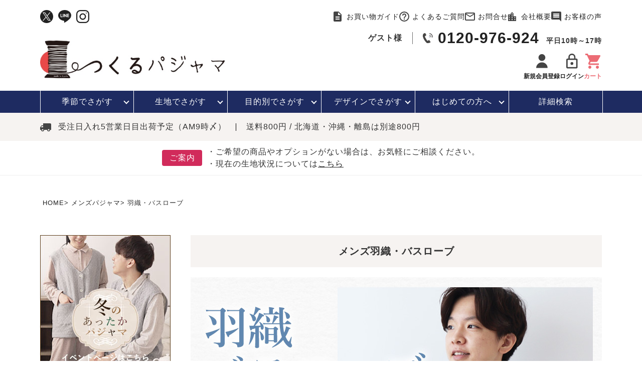

--- FILE ---
content_type: text/html;charset=UTF-8
request_url: https://www.tsukurupajama.jp/c/mens-pajama/mp-outer
body_size: 51059
content:
<!DOCTYPE html>
<html lang="ja"><head>
  <meta charset="UTF-8">
  
  <title>メンズパジャマ 羽織・バスローブ 長袖｜パイルやガーゼのバスローブなどお風呂上りにも</title>
  <meta name="viewport" content="width=device-width">


    <meta name="description" content="羽織・バスローブ,つくるパジャマ">
    <meta name="keywords" content="羽織・バスローブ,つくるパジャマ">
  
  <link rel="stylesheet" href="https://tsukurupajama.itembox.design/system/fs_style.css?t=20251118042550">
  <link rel="stylesheet" href="https://tsukurupajama.itembox.design/generate/theme1/fs_theme.css?t=20251202073210">
  <link rel="stylesheet" href="https://tsukurupajama.itembox.design/generate/theme1/fs_original.css?t=20251202073210">
  
  <link rel="canonical" href="https://www.tsukurupajama.jp/c/mens-pajama/mp-outer">
  
  
  
  
  <script>
    window._FS=window._FS||{};_FS.val={"tiktok":{"enabled":false,"pixelCode":null},"recaptcha":{"enabled":false,"siteKey":null},"clientInfo":{"memberId":"guest","fullName":"ゲスト","lastName":"","firstName":"ゲスト","nickName":"ゲスト","stageId":"","stageName":"","subscribedToNewsletter":"false","loggedIn":"false","totalPoints":"","activePoints":"","pendingPoints":"","purchasePointExpiration":"","specialPointExpiration":"","specialPoints":"","pointRate":"","companyName":"","membershipCardNo":"","wishlist":"","prefecture":""},"enhancedEC":{"ga4Dimensions":{"userScope":{"login":"{@ member.logged_in @}","stage":"{@ member.stage_order @}"}},"amazonCheckoutName":"Amazon Pay","measurementId":"G-YJY8M1LC3G","dimensions":{"dimension1":{"key":"log","value":"{@ member.logged_in @}"},"dimension2":{"key":"mem","value":"{@ member.stage_order @}"}}},"shopKey":"tsukurupajama","device":"PC","cart":{"stayOnPage":true}};
  </script>
  
  <script src="/shop/js/webstore-nr.js?t=20251118042550"></script>
  <script src="/shop/js/webstore-vg.js?t=20251118042550"></script>
  
    <script src="//r2.future-shop.jp/fs.tsukurupajama/pc/recommend.js"></script>
  
  
  
  
  
  
  
  
    <script type="text/javascript" >
      document.addEventListener('DOMContentLoaded', function() {
        _FS.CMATag('{"fs_member_id":"{@ member.id @}","fs_page_kind":"category","fs_category_url":"mens-pajama+mp-outer"}')
      })
    </script>
  
  
  <link rel="stylesheet" href="https://tsukurupajama.itembox.design/item/common/css/ress.css?t=20260126180124" />
<link rel="stylesheet" href="https://tsukurupajama.itembox.design/item/common/css/top.css?t=20260126180124" />
<link rel="stylesheet" href="https://tsukurupajama.itembox.design/item/common/css/under.css?t=20260126180124" />
<link rel="stylesheet" href="https://cdnjs.cloudflare.com/ajax/libs/Swiper/5.4.5/css/swiper.min.css" />
<link rel="stylesheet" href="https://cdn.jsdelivr.net/npm/simplebar@latest/dist/simplebar.min.css" />
<script src="https://cdn.jsdelivr.net/npm/simplebar@latest/dist/simplebar.min.js"></script>
<script src="https://ajax.googleapis.com/ajax/libs/jquery/3.6.0/jquery.min.js"></script>
<script src="https://cdnjs.cloudflare.com/ajax/libs/Swiper/5.4.5/js/swiper.min.js" defer></script>
<script src="https://tsukurupajama.itembox.design/item/common/js/common.js?t=20260126180124" defer></script>
<script src="https://tsukurupajama.itembox.design/item/common/js/iframe.js?t=20260126180124" defer></script>

<script async src="https://www.googletagmanager.com/gtag/js?id=G-YJY8M1LC3G"></script>

<script><!--
_FS.setTrackingTag('%3C%21--+Google+Tag+Manager+--%3E%0D%0A%3Cscript%3E%28function%28w%2Cd%2Cs%2Cl%2Ci%29%7Bw%5Bl%5D%3Dw%5Bl%5D%7C%7C%5B%5D%3Bw%5Bl%5D.push%28%7B%27gtm.start%27%3A%0D%0Anew+Date%28%29.getTime%28%29%2Cevent%3A%27gtm.js%27%7D%29%3Bvar+f%3Dd.getElementsByTagName%28s%29%5B0%5D%2C%0D%0Aj%3Dd.createElement%28s%29%2Cdl%3Dl%21%3D%27dataLayer%27%3F%27%26l%3D%27%2Bl%3A%27%27%3Bj.async%3Dtrue%3Bj.src%3D%0D%0A%27https%3A%2F%2Fwww.googletagmanager.com%2Fgtm.js%3Fid%3D%27%2Bi%2Bdl%3Bf.parentNode.insertBefore%28j%2Cf%29%3B%0D%0A%7D%29%28window%2Cdocument%2C%27script%27%2C%27dataLayer%27%2C%27GTM-PGV6GNR%27%29%3B%3C%2Fscript%3E%0D%0A%3C%21--+End+Google+Tag+Manager+--%3E%0A%3C%21--+Google+tag+%28gtag.js%29+--%3E%0A%3Cscript+async+src%3D%22https%3A%2F%2Fwww.googletagmanager.com%2Fgtag%2Fjs%3Fid%3DAW-746700387%22%3E%3C%2Fscript%3E%0A%3Cscript%3E%0A++window.dataLayer+%3D+window.dataLayer+%7C%7C+%5B%5D%3B%0A++function+gtag%28%29%7BdataLayer.push%28arguments%29%3B%7D%0A++gtag%28%27js%27%2C+new+Date%28%29%29%3B%0A%0Agtag%28%27config%27%2C+%27AW-746700387%27%2C+%7B+%27+allow_enhanced_conversions%27%3Atrue+%7D%29%3B%0A++%0A%3C%2Fscript%3E%0A%3Cscript%3E%0Agtag%28%27event%27%2C%27view_item_list%27%2C+%7B%0A%27items%27%3A+%5B%7B%0A%27id%27%3A+695%2C%0A%27google_business_vertical%27%3A+%27retail%27%7D%2C%7B%0A%27id%27%3A+1700%2C%0A%27google_business_vertical%27%3A+%27retail%27%7D%2C%7B%0A%27id%27%3A+1726%2C%0A%27google_business_vertical%27%3A+%27retail%27%7D%2C%7B%0A%27id%27%3A+1549%2C%0A%27google_business_vertical%27%3A+%27retail%27%7D%2C%7B%0A%27id%27%3A+2856%2C%0A%27google_business_vertical%27%3A+%27retail%27%7D%2C%7B%0A%27id%27%3A+2356%2C%0A%27google_business_vertical%27%3A+%27retail%27%7D%2C%7B%0A%27id%27%3A+2181%2C%0A%27google_business_vertical%27%3A+%27retail%27%7D%2C%7B%0A%27id%27%3A+2261%2C%0A%27google_business_vertical%27%3A+%27retail%27%7D%2C%7B%0A%27id%27%3A+2152%2C%0A%27google_business_vertical%27%3A+%27retail%27%7D%2C%7B%0A%27id%27%3A+2835%2C%0A%27google_business_vertical%27%3A+%27retail%27%7D%0A%5D%0A%7D%29%3B%0A%3C%2Fscript%3E%0A%3C%21--+Facebook+Pixel+Code+--%3E%0A%3Cscript%3E%0A++%21function%28f%2Cb%2Ce%2Cv%2Cn%2Ct%2Cs%29%0A++%7Bif%28f.fbq%29return%3Bn%3Df.fbq%3Dfunction%28%29%7Bn.callMethod%3F%0A++n.callMethod.apply%28n%2Carguments%29%3An.queue.push%28arguments%29%7D%3B%0A++if%28%21f._fbq%29f._fbq%3Dn%3Bn.push%3Dn%3Bn.loaded%3D%210%3Bn.version%3D%272.0%27%3B%0A++n.queue%3D%5B%5D%3Bt%3Db.createElement%28e%29%3Bt.async%3D%210%3B%0A++t.src%3Dv%3Bs%3Db.getElementsByTagName%28e%29%5B0%5D%3B%0A++s.parentNode.insertBefore%28t%2Cs%29%7D%28window%2C+document%2C%27script%27%2C%0A++%27https%3A%2F%2Fconnect.facebook.net%2Fen_US%2Ffbevents.js%27%29%3B%0A++fbq%28%27init%27%2C+%272346982478908599%27%29%3B%0A++fbq%28%27track%27%2C+%27PageView%27%29%3B%0A%3C%2Fscript%3E%0A%3Cnoscript%3E%3Cimg+height%3D%221%22+width%3D%221%22+style%3D%22display%3Anone%22%0A++src%3D%22https%3A%2F%2Fwww.facebook.com%2Ftr%3Fid%3D2346982478908599%26ev%3DPageView%26noscript%3D1%22%0A%2F%3E%3C%2Fnoscript%3E%0A%3C%21--+End+Facebook+Pixel+Code+--%3E%0A%0A%3Cscript+async+src%3D%22https%3A%2F%2Fs.yimg.jp%2Fimages%2Flisting%2Ftool%2Fcv%2Fytag.js%22%3E%3C%2Fscript%3E%0A%3Cscript%3E%0Awindow.yjDataLayer+%3D+window.yjDataLayer+%7C%7C+%5B%5D%3B%0Afunction+ytag%28%29+%7B+yjDataLayer.push%28arguments%29%3B+%7D%0Aytag%28%7B%22type%22%3A%22ycl_cookie%22%2C+%22config%22%3A%7B%22ycl_use_non_cookie_storage%22%3Atrue%7D%7D%29%3B%0A%3C%2Fscript%3E');
--></script>
</head>
<body class="fs-body-category fs-body-category-mp-outer" id="fs_ProductCategory">
<script><!--
_FS.setTrackingTag('%3C%21--+Google+Tag+Manager+%28noscript%29+--%3E%0D%0A%3Cnoscript%3E%3Ciframe+src%3D%22https%3A%2F%2Fwww.googletagmanager.com%2Fns.html%3Fid%3DGTM-PGV6GNR%22%0D%0Aheight%3D%220%22+width%3D%220%22+style%3D%22display%3Anone%3Bvisibility%3Ahidden%22%3E%3C%2Fiframe%3E%3C%2Fnoscript%3E%0D%0A%3C%21--+End+Google+Tag+Manager+%28noscript%29+--%3E');
--></script>
<div class="fs-l-page">
<header id="headers">
<div class="-viewidth h-outlinkarea">
<ul class="h-sns">
  <!--<li>
    <a href=""><img src="https://tsukurupajama.itembox.design/item/common/img/h-facebook.svg?t=20260126180124" class="imgmax" decoding="async" alt="facebookアイコン" width="26" height="26" /></a>
  </li>-->
  <li>
    <a href="https://twitter.com/tsukurupajama"><img src="https://tsukurupajama.itembox.design/item/common/img/h-x.svg?t=20260126180124" class="imgmax" decoding="async" alt="twitterアイコン" width="26" height="26" /></a>
  </li>
  <li>
    <a href="https://page.line.me/486htibv?openQrModal=true" target="_blank"><img src="https://tsukurupajama.itembox.design/item/common/img/h-line.svg?t=20260126180124" class="imgmax" decoding="async" alt="lineアイコン" width="26" height="25" /></a>
  </li>
  <li>
    <a href="https://www.instagram.com/tsukurupajama/" target="_blank"><img src="https://tsukurupajama.itembox.design/item/common/img/h-instagram.svg?t=20260126180124" class="imgmax" decoding="async" alt="instagramアイコン" width="26" height="26" /></a>
  </li>
</ul>
<ul id="h-outlink">
  <li><a href="/f/guide" class="-outlink i-guide">お買い物ガイド</a></li>
  <li><a href="/f/faq" class="-outlink i-qa">よくあるご質問</a></li>
  <li><a href="/f/contact" class="-outlink i-mail">お問合せ</a></li>
  <li><a href="/f/company" class="-outlink i-company">会社概要</a></li>
  <li><a href="/p/reviews" class="-outlink i-voice">お客様の声</a></li>
</ul>

</div>
<div class="-viewidth" id="h-logoarea">
<p id="logo"><a href="/"><img src="https://tsukurupajama.itembox.design/item/common/img/logo.jpg?t=20260126180124" decoding="async" class="imgmax" alt="つくるパジャマロゴマーク" width="518" height="105" /></a></p>
<div class="logoarea-infos">
  <div class="h-information">
    <p class="h-information__user"><span class="fs-clientInfo">{@ member.last_name @}{@ member.first_name @}様</span></p>
    <p class="h-information__tel"><a href="tel:0120-976-924">0120-976-924</a><span>平日10時～17時</span></p>
  </div>
  <ul id="h-mact">
    <li class="h-mact_list fs-clientInfo">
      <a href="/p/register" class="tp_login my-{@ member.logged_in @}">
        <p class="h-mact__icon"><img src="https://tsukurupajama.itembox.design/item/common/img/i-member.svg?t=20260126180124" class="imgmax" alt="会員登録アイコン" width="32" height="32" /></p>
        <p>新規会員登録</p>
      </a>
      <a href="/my/top" class="tp_logout my-{@ member.logged_in @}">
        <p class="h-mact__icon"><img src="https://tsukurupajama.itembox.design/item/common/img/i-member.svg?t=20260126180124" class="imgmax" alt="マイページアイコン" width="32" height="32" /></p>
        <p>マイページ</p>
      </a>
    </li>
    <li class="h-mact_list fs-clientInfo">
      <a href="/p/login" class="tp_login my-{@ member.logged_in @}">
        <p class="h-mact__icon"><img src="https://tsukurupajama.itembox.design/item/common/img/i-login.svg?t=20260126180124" class="imgmax" alt="ログインアイコン" width="32" height="32" /></p>
        <p>ログイン</p>
      </a>
      <a href="/p/logout" class="tp_logout my-{@ member.logged_in @}">
        <p class="h-mact__icon"><img src="https://tsukurupajama.itembox.design/item/common/img/i-login.svg?t=20260126180124" class="imgmax" alt="ログアウトアイコン" width="32" height="32" /></p>
        <p>ログアウト</p>
      </a>
    </li>
    <li class="h-mact_list">
      <a href="/p/cart">
        <p class="h-mact__icon"><img src="https://tsukurupajama.itembox.design/item/common/img/i-cart.svg?t=20260126180124" class="imgmax" alt="カートアイコン" width="32" height="32" /></p>
        <p class="h-mact_list--cart">カート</p>
      </a>
    </li>
  </ul>
</div>

</div>
<div id="h-sp_menu">
<div class="snav">
<div id="humberger" class="-sponly">
  <span></span>
  <span></span>
  <span></span>
  <p class="w-menu">メニュー</p>
  <p class="w-close">閉じる</p>
</div>
<div class="fix-nav-box__list -foot_fix-item -sponly">
  <span class="fix-nav-box__a">
    <div class="w-category">
      <p class="w-icon"><img src="https://tsukurupajama.itembox.design/item/common/img/i-category.svg?t=20260126180124" class="imgmax" loading="lazy" alt="商品カテゴリ" width="66" height="66" /></p>
      <p class="fix-nav-box__tit">カテゴリ</p>
    </div>
    <div class="w-close">
      <p class="w-icon"><img src="https://tsukurupajama.itembox.design/item/common/img/i-close.svg?t=20260126180124" class="imgmax" loading="lazy" alt="閉じる" width="66" height="66" /></p>
      <p class="fix-nav-box__tit">閉じる</p>
    </div>
  </span>
</div>
<div class="fix-nav-box__list -sponly">
  <a href="/f/detailed_search" class="fix-nav-box__a">
    <div class="w-category">
      <p class="w-icon hd_search"><img src="https://tsukurupajama.itembox.design/item/common/img/i-search.svg?t=20260126180124" class="imgmax" loading="lazy" alt="検索" width="66" height="66" /></p>
      <p class="fix-nav-box__tit">検索</p>
    </div>
  </a>
</div>

<div class="nav-wrapper">
  <ul class="nav-tp -sponly">
    <li class="nav-tp__list"><a href="/" class="nav-tp__list--a -homes">HOME</a></li>
    <li class="nav-tp__list">
      <a href="/f/contact" class="nav-tp__list--a -contacts"><span class="w-mail">お問合せ</span></a>
    </li>
    <li class="nav-tp__list phone">
      <a href="tel:0120976924"><img src="https://tsukurupajama.itembox.design/item/common/img/i-phone.svg?t=20260126180124" decoding="async" class="imgmax" alt="" width="52" height="52" /></a>
    </li>
  </ul>
  <!--  <div id="h-search" class="-viewidth">
    <div class="hot-tags">
      <p class="hot-tags-tit">人気:</p>
      <div class="hot-tags__list"><ul class="h-tags">
<li><a href="https://www.tsukurupajama.jp/c/season/seasonwinter" class="h-tags__a">冬パジャマ</a></li>
<li><a href="https://www.tsukurupajama.jp/c/pp-samue-set/" class="h-tags__a">作務衣</a></li>
<li><a href="https://www.tsukurupajama.jp/c/purpose/purposenotseethrough/" class="h-tags__a">胸が目立たない</a></li>
<li><a href="https://www.tsukurupajama.jp/c/purpose/purposesensitive" class="h-tags__a">敏感肌</a></li>
</ul></div>
      <p id="i-move"><img src="https://tsukurupajama.itembox.design/item/common/img/i-move.svg?t=20260126180124" class="imgmax" decoding="async" alt="" width="22" height="22" /></p>
    </div>
  </div>-->
  <div id="-sh-scrolls" class="-sponly">
    <ul class="-h-nav -icon">
      <li>
        <a href="/my/top"><img src="https://tsukurupajama.itembox.design/item/common/img/i-login.svg?t=20260126180124" class="imgmax" alt="ログインアイコン" width="66" height="66" />ログイン/マイページ</a>
      </li>
      <li>
        <a href="/p/register"><img src="https://tsukurupajama.itembox.design/item/common/img/i-member.svg?t=20260126180124" class="imgmax" alt="会員登録アイコン" width="66" height="66" />新規会員登録（無料）</a>
      </li>
      <li>
        <a href="/f/history"><img src="https://tsukurupajama.itembox.design/item/common/img/i-history.svg?t=20260126180124" class="imgmax" loading="lazy" alt="閲覧履歴" width="66" height="66" />閲覧履歴</a>
      </li>
      <li>
        <a href="/my/wishlist"><img src="https://tsukurupajama.itembox.design/item/common/img/i-heart.svg?t=20260126180124" class="imgmax" loading="lazy" alt="お気に入り" width="66" height="66" />お気に入り</a>
      </li>
    </ul>
    <ul class="-h-nav">
      <li>
        <span class="-delta -key">お買い物ガイド</span>
        <ul class="side-category_list">
          <li><a href="/f/guide#flow">お買い物のながれ</a></li>
          <li><a href="/f/guide#payment">お支払い・送料・配送について</a></li>
          <li><a href="/f/guide#returns">返品・交換について</a></li>
          <li><a href="/f/guide#gift-wrapping">ギフトラッピングについて</a></li>
          <li><a href="/f/guide#delivery-note">納品書・領収書について</a></li>
          <li><a href="/f/guide#registering">会員登録について</a></li>
          <li><a href="/f/guide#point">ポイントについて</a></li>
          <li><a href="/f/guide#coupon">クーポンについて</a></li>
          <li><a href="/f/guide#multiple">高額割引サービスについて</a></li>
          <li><a href="/f/guide#review">レビューについて</a></li>
          <li><a href="/f/guide#magazine">メルマガについて</a></li>
          <li><a href="/f/guide#questionnaire">アンケートご協力のお願い</a></li>
          <li><a href="/p/reviews">お客様の声</a></li>
          <li><a href="/f/faq">よくあるご質問</a></li>
          <li><a href="/p/about/privacy-policy">個人情報保護について</a></li>
          <li><a href="/f/guide#rule">ご利用規約</a></li>
          <li><a href="/f/guide#contentspolicy">コンテンツポリシー</a></li>
          <li><a href="/p/about/terms">特定商取引法に基づく表記</a></li>
          <li><a href="/news/">お店からのお知らせ</a></li>
          <li><a href="/p/newsletter/subscribe">メルマガ登録・停止</a></li>
          <li><a href="/f/faq#received">メールが届かない方へ</a></li>
        </ul>
      </li>
    </ul>
    <ul class="-h-nav">
      <li>
        <span class="-delta -key">便利なサービス</span>
        <ul class="side-category_list">
          <li><a href="/c/info/infooption">簡単オーダーメイドサービス</a></li>
          <li><a href="/c/info/inforental">レンタルパジャマサービス</a></li>
          <li><a href="/c/info/infofabricsample">無料生地サンプル請求</a></li>
          <li><a href="/c/info/support/repair">2年保証サービス</a></li>
          <!--<li><a href="">無料カタログ請求</a></li>
          <li><a href="">ウェブカタログ</a></li>-->
        </ul>
      </li>
    </ul>
    <p class="-h-nav__tit">特集コーナー</p>
    <ul class="-h-nav">
      <li><a href="/c/season/seasonwinter">冬パジャマ特集</a></li>
      <li><a href="/c/pp-gift/ppgt-catalog">カタログギフト</a></li>
      <li><a href="/c/feature/featureoutlet">アウトレット</a></li>
      <li><a href="/c/pajamapedia/pajamapediasizenavi">サイズの選び方</a></li>
      <li><a href="/c/pajamapedia/pajamapediacare">パジャマの洗濯・お手入れについて</a></li>
      <li><a href="/pajamapedia">パジャマペディア</a></li>
    </ul>
    <ul class="-h-nav">
      <li><a href="/f/company">会社概要</a></li>
      <li><a href="/f/contact">お問合せ</a></li>
    </ul>
    <div class="nav-order-phone -h-nav">
      お電話でのご注文はこちら<br />
      <a href="tel:0120976924">0120-976-924</a>
      平日10:00～17:00
    </div>
    <!--ヘッダーSNS-->
    <ul class="h-sns">
  <!--<li>
    <a href=""><img src="https://tsukurupajama.itembox.design/item/common/img/h-facebook.svg?t=20260126180124" class="imgmax" decoding="async" alt="facebookアイコン" width="26" height="26" /></a>
  </li>-->
  <li>
    <a href="https://twitter.com/tsukurupajama"><img src="https://tsukurupajama.itembox.design/item/common/img/h-x.svg?t=20260126180124" class="imgmax" decoding="async" alt="twitterアイコン" width="26" height="26" /></a>
  </li>
  <li>
    <a href="https://page.line.me/486htibv?openQrModal=true" target="_blank"><img src="https://tsukurupajama.itembox.design/item/common/img/h-line.svg?t=20260126180124" class="imgmax" decoding="async" alt="lineアイコン" width="26" height="25" /></a>
  </li>
  <li>
    <a href="https://www.instagram.com/tsukurupajama/" target="_blank"><img src="https://tsukurupajama.itembox.design/item/common/img/h-instagram.svg?t=20260126180124" class="imgmax" decoding="async" alt="instagramアイコン" width="26" height="26" /></a>
  </li>
</ul>
    <!--ヘッダーSNS-->
  </div>
</div>
</div>
<div class="snav -sponly">
<p class="i-log -sponly fs-clientInfo">
  <a href="/p/login" class="tp_login my-{@ member.logged_in @}">
    <img src="https://tsukurupajama.itembox.design/item/common/img/i-member.svg?t=20260126180124" decoding="async" class="imgmax" alt="" width="52" height="52" />
    <span>ログイン</span>
  </a>
  <a href="/my/top" class="tp_logout my-{@ member.logged_in @}">
    <img src="https://tsukurupajama.itembox.design/item/common/img/i-member.svg?t=20260126180124" decoding="async" class="imgmax" alt="" width="52" height="52" />
    <span class="mys">マイページ</span>
  </a>
</p>
<p class="i-cart -sponly">
  <a href="/p/cart">
    <img src="https://tsukurupajama.itembox.design/item/common/img/i-cart.svg?t=20260126180124" decoding="async" class="imgmax" alt="" width="52" height="52" />
    <span>カート</span>
  </a>
</p>

</div>
</div>
</header>
<nav class="gnav-cover">
<ul id="gnav">
  <li class="gnav__list">
    <a href="javascript:void(0)" class="gnav__list--a">季節で<br class="-sponly" />さがす</a>
    <div class="mega-m">
      <div class="mega-m--in">
        <div class="mega__cate">
          <ul class="-search-season2">
            <ul class="-search-season2_box">
              <li class="-search-season__tit -sponly">
              <p>レディースパジャマ</p>
            </li>
            <li>
              <a href="/c/season/seasonspring/seasonspringladies">
                <p class="-search-season-img"><img src="https://tsukurupajama.itembox.design/item/common/img/i-spring-ladies.png?t=20260126180124" decoding="async" alt="春レディース" width="114" height="250" /></p>
                <p>春<span>　レディース</span></p>
              </a>
            </li>
            <li>
              <a href="/c/season/seasonsummer/seasonsummerladies">
                <p class="-search-season-img"><img src="https://tsukurupajama.itembox.design/item/common/img/i-summer-ladies.png?t=20260126180124" decoding="async" alt="夏レディース" width="114" height="250" /></p>
                <p>夏<span>　レディース</span></p>
              </a>
            </li>
            <li>
              <a href="/c/season/seasonautumn/seasonautumnladies">
                <p class="-search-season-img"><img src="https://tsukurupajama.itembox.design/item/common/img/i-autumn-ladies.png?t=20260126180124" decoding="async" alt="秋レディース" width="114" height="250" /></p>
                <p>秋<span>　レディース</span></p>
              </a>
            </li>
            <li>
              <a href="/c/season/seasonwinter/seasonwinterladies">
                <p class="-search-season-img"><img src="https://tsukurupajama.itembox.design/item/common/img/i-winter-ladies.png?t=20260126180124" decoding="async" alt="冬レディース" width="114" height="250" /></p>
                <p>冬<span>　レディース</span></p>
              </a>
            </li>
            </ul>
            <ul class="-search-season2_box">
              <li class="-search-season__tit -sponly">
              <p>メンズパジャマ</p>
            </li>
            <li>
              <a href="/c/season/seasonspring/seasonspringmens">
                <p class="-search-season-img"><img src="https://tsukurupajama.itembox.design/item/common/img/i-spring-mens.png?t=20260126180124" decoding="async" alt="春メンズ" width="114" height="250" /></p>
                <p>春<span>　メンズ</span></p>
              </a>
            </li>
            <li>
              <a href="/c/season/seasonsummer/seasonsummermens">
                <p class="-search-season-img"><img src="https://tsukurupajama.itembox.design/item/common/img/i-summer-mens.png?t=20260126180124" decoding="async" alt="夏メンズ" width="114" height="250" /></p>
                <p>夏<span>　メンズ</span></p>
              </a>
            </li>
            <li>
              <a href="/c/season/seasonautumn/seasonautumnmens">
                <p class="-search-season-img"><img src="https://tsukurupajama.itembox.design/item/common/img/i-autumn-mens.png?t=20260126180124" decoding="async" alt="秋メンズ" width="114" height="250" /></p>
                <p>秋<span>　メンズ</span></p>
              </a>
            </li>
            <li>
              <a href="/c/season/seasonwinter/seasonwintermens">
                <p class="-search-season-img"><img src="https://tsukurupajama.itembox.design/item/common/img/i-winter-mens.png?t=20260126180124" decoding="async" alt="冬メンズ" width="114" height="250" /></p>
                <p>冬<span>　メンズ</span></p>
              </a>
            </li>
            </ul>
            <ul class="-search-season2_box">
              <li class="-search-season__tit -sponly">
              <p>ガールズパジャマ</p>
            </li>
            <li>
              <a href="/c/season/seasonspring/seasonspringgirls">
                <p class="-search-season-img"><img src="https://tsukurupajama.itembox.design/item/common/img/i-spring-girls.png?t=20260126180124" decoding="async" alt="春ガールズ" width="114" height="200" /></p>
                <p>春<span>　ガールズ</span></p>
              </a>
            </li>
            <li>
              <a href="/c/season/seasonsummer/seasonsummergirls">
                <p class="-search-season-img"><img src="https://tsukurupajama.itembox.design/item/common/img/i-summer-girls.png?t=20260126180124" decoding="async" alt="夏ガールズ" width="114" height="200" /></p>
                <p>夏<span>　ガールズ</span></p>
              </a>
            </li>
            <li>
              <a href="/c/season/seasonautumn/seasonautumngirls">
                <p class="-search-season-img"><img src="https://tsukurupajama.itembox.design/item/common/img/i-autumn-girls.png?t=20260126180124" decoding="async" alt="秋ガールズ" width="114" height="200" /></p>
                <p>秋<span>　ガールズ</span></p>
              </a>
            </li>
            <li>
              <a href="/c/season/seasonwinter/seasonwintergirls">
                <p class="-search-season-img"><img src="https://tsukurupajama.itembox.design/item/common/img/i-winter-girls.png?t=20260126180124" decoding="async" alt="冬ガールズ" width="114" height="200" /></p>
                <p>冬<span>　ガールズ</span></p>
              </a>
            </li>
            </ul>
            <ul class="-search-season2_box">
              <li class="-search-season__tit -sponly">
              <p>ボーイズパジャマ</p>
            </li>
            <li>
              <a href="/c/season/seasonspring/seasonspringboys">
                <p class="-search-season-img"><img src="https://tsukurupajama.itembox.design/item/common/img/i-spring-boys.png?t=20260126180124" decoding="async" alt="春ボーイズ" width="114" height="200" /></p>
                <p>春<span>　ボーイズ</span></p>
              </a>
            </li>
            <li>
              <a href="/c/season/seasonsummer/seasonsummerboys">
                <p class="-search-season-img"><img src="https://tsukurupajama.itembox.design/item/common/img/i-summer-boys.png?t=20260126180124" decoding="async" alt="夏ボーイズ" width="114" height="200" /></p>
                <p>夏<span>　ボーイズ</span></p>
              </a>
            </li>
            <li>
              <a href="/c/season/seasonautumn/seasonautumnboys">
                <p class="-search-season-img"><img src="https://tsukurupajama.itembox.design/item/common/img/i-autumn-boys.png?t=20260126180124" decoding="async" alt="秋ボーイズ" width="114" height="200" /></p>
                <p>秋<span>　ボーイズ</span></p>
              </a>
            </li>
            <li>
              <a href="/c/season/seasonwinter/seasonwinterboys">
                <p class="-search-season-img"><img src="https://tsukurupajama.itembox.design/item/common/img/i-winter-boys.png?t=20260126180124" decoding="async" alt="冬ボーイズ" width="114" height="200" /></p>
                <p>冬<span>　ボーイズ</span></p>
              </a>
            </li>
            </ul>
          </ul>
          <div class="mega-m--allcase -sponly">
  <p class="-object--img">
    <a href="/c/feature/featurebeginnerwinter">
      <picture>
          <source srcset="https://tsukurupajama.itembox.design/item/top/top_winter.jpg" media="(max-width: 767px)" />
          <img src="https://tsukurupajama.itembox.design/item/top/top_winter.jpg" class="imgmax" loading="lazy" alt="はじめての方へバナー" width="820" height="200" />
        </picture>
    </a>
  </p>
  <ul>
    <li>
      <a href="f/ranking">
        <dl>
          <dt>売れ筋ランキング</dt>
          <dd>- Item Ranking -</dd>
        </dl>
      </a>
    </li>
    <li>
      <a href="/f/new">
        <dl>
          <dt>新着商品</dt>
          <dd>- New Arrival -</dd>
        </dl>
      </a>
    </li>
  </ul>
</div>
        </div>
        <div class="mega__info">
  <p>【関連情報】</p>
  <ul>
    <li><a href="/c/ladies-pajama">レディースパジャマ</a></li>
    <li><a href="/c/mens-pajama">メンズパジャマ</a></li>
    <li><a href="/c/kids-pajama">キッズパジャマ</a></li>
  </ul>
  <ul>
	<li><a href="/c/feature/featurebeginnerwinter">はじめての方におすすめ</a></li>
	 <li><a href="https://www.tsukurupajama.jp/f/ranking">売れ筋ランキング</a></li>
    <li><a href="https://www.tsukurupajama.jp/f/new">新着商品</a></li>
    </ul>
  <ul>
	<li><a href="/c/pp-gift">贈り物・ギフトをお探しの方</a></li>
    <!--<li><a href="/c/feature/featureanniversary">周年祭</a></li>-->
　　<li><a href="/c/pp-gift/ppgt-catalog">カタログギフト</a></li>
  </ul>
  <ul>
    <li><a href="/c/info/infooption">簡単オーダーメイドサービス</a></li>
    <li><a href="/c/tsukuru/tsukurumeasure">サイズの測り方</a></li>
    <li><a href="/c/pajamapedia/pajamapediacare">パジャマの洗濯について</a></li>
    <li><a href="https://www.tsukurupajama.jp/pajamapedia/performance/">オーダー実績</a></li>
    <li><a href="/c/info/infowrapping">ラッピングサービス</a></li>
  </ul>
  <ul>
    <li><a href="/c/info/infofabricsample">無料生地サンプル請求</a></li>
    <li><a href="/c/info/inforental">レンタルパジャマサービス</a></li>
    <li><a href="/c/info/support/repair">2年保証サービス</a></li>
  </ul>
</div>
      </div>
      <p class="fin-s">
        <a href="/c/season"><span>すべての季節のパジャマ一覧はこちら</span></a>
      </p>
    </div>
  </li>
  <li class="gnav__list">
    <a href="javascript:void(0)" class="gnav__list--a">生地で<br class="-sponly" />さがす</a>
    <div class="mega-m">
      <div class="mega-m--in">
        <div class="mega__cate">
          <ul class="-search-material">
            <li>
              <a href="/c/fabric/fabriccotton">
                <p><img src="https://tsukurupajama.itembox.design/item/common/img/i-cotton.png?t=20260126180124" class="imgmax" decoding="async" alt="綿100%" width="122" height="122" /></p>
                <p>綿100%</p>
              </a>
            </li>
            <li>
              <a href="/c/fabric/fabriclinen">
                <p><img src="https://tsukurupajama.itembox.design/item/common/img/i-linen.png?t=20260126180124" class="imgmax" decoding="async" alt="リネン・麻" width="122" height="122" /></p>
                <p>リネン・麻</p>
              </a>
            </li>
            <li>
              <a href="/c/fabric/fabricsilk">
                <p><img src="https://tsukurupajama.itembox.design/item/common/img/i-silk.png?t=20260126180124" class="imgmax" decoding="async" alt="シルク/絹" width="122" height="122" /></p>
                <p>シルク/絹</p>
              </a>
            </li>
            <li>
              <a href="/c/fabric/fabricorganic">
                <p><img src="https://tsukurupajama.itembox.design/item/common/img/i-organic.png?t=20260126180124" class="imgmax" decoding="async" alt="オーガニック素材" width="122" height="122" /></p>
                <p>オーガニック素材</p>
              </a>
            </li>
            <li>
              <a href="/c/fabric/fabricgauze">
                <p><img src="https://tsukurupajama.itembox.design/item/common/img/i-gauze.png?t=20260126180124" class="imgmax" decoding="async" alt="ガーゼ" width="122" height="122" /></p>
                <p>ガーゼ</p>
              </a>
            </li>
            <li>
              <a href="/c/fabric/fabricpile">
                <p><img src="https://tsukurupajama.itembox.design/item/common/img/i-pile.png?t=20260126180124" class="imgmax" decoding="async" alt="パイル/タオル地" width="122" height="122" /></p>
                <p>パイル/タオル地</p>
              </a>
            </li>
            <li>
              <a href="/c/fabric/fabricsatin">
                <p><img src="https://tsukurupajama.itembox.design/item/common/img/i-satin.png?t=20260126180124" class="imgmax" decoding="async" alt="サテン織り" width="122" height="122" /></p>
                <p>サテン織り</p>
              </a>
            </li>
            <li>
              <a href="/c/fabric/fabricsucker">
                <p><img src="https://tsukurupajama.itembox.design/item/common/img/i-soccer.png?t=20260126180124" class="imgmax" decoding="async" alt="サッカー/ちぢみ 楊柳" width="122" height="122" /></p>
                <p>サッカー/ちぢみ 楊柳</p>
              </a>
            </li>
            <li>
              <a href="/c/fabric/fabricknit">
                <p><img src="https://tsukurupajama.itembox.design/item/common/img/i-knit.png?t=20260126180124" class="imgmax" decoding="async" alt="ニット/ストレッチ" width="122" height="122" /></p>
                <p>ニット/ストレッチ</p>
              </a>
            </li>
            <li>
              <a href="/c/fabric/fabricflannel">
                <p><img src="https://tsukurupajama.itembox.design/item/common/img/i-flannel.png?t=20260126180124" class="imgmax" decoding="async" alt="起毛/フランネル" width="122" height="122" /></p>
                <p>起毛/フランネル</p>
              </a>
            </li>
            <li>
              <a href="/c/fabric/fabricprint">
                <p><img src="https://tsukurupajama.itembox.design/item/common/img/i-pattern.png?t=20260126180124" class="imgmax" decoding="async" alt="柄物" width="122" height="122" /></p>
                <p>柄物</p>
              </a>
            </li>
          </ul>
          <div class="mega-m--allcase -sponly">
  <p class="-object--img">
    <a href="/c/feature/featurebeginnerwinter">
      <picture>
          <source srcset="https://tsukurupajama.itembox.design/item/top/top_winter.jpg" media="(max-width: 767px)" />
          <img src="https://tsukurupajama.itembox.design/item/top/top_winter.jpg" class="imgmax" loading="lazy" alt="はじめての方へバナー" width="820" height="200" />
        </picture>
    </a>
  </p>
  <ul>
    <li>
      <a href="f/ranking">
        <dl>
          <dt>売れ筋ランキング</dt>
          <dd>- Item Ranking -</dd>
        </dl>
      </a>
    </li>
    <li>
      <a href="/f/new">
        <dl>
          <dt>新着商品</dt>
          <dd>- New Arrival -</dd>
        </dl>
      </a>
    </li>
  </ul>
</div>
        </div>
        <div class="mega__info">
  <p>【関連情報】</p>
  <ul>
    <li><a href="/c/ladies-pajama">レディースパジャマ</a></li>
    <li><a href="/c/mens-pajama">メンズパジャマ</a></li>
    <li><a href="/c/kids-pajama">キッズパジャマ</a></li>
  </ul>
  <ul>
	<li><a href="/c/feature/featurebeginnerwinter">はじめての方におすすめ</a></li>
	 <li><a href="https://www.tsukurupajama.jp/f/ranking">売れ筋ランキング</a></li>
    <li><a href="https://www.tsukurupajama.jp/f/new">新着商品</a></li>
    </ul>
  <ul>
	<li><a href="/c/pp-gift">贈り物・ギフトをお探しの方</a></li>
    <!--<li><a href="/c/feature/featureanniversary">周年祭</a></li>-->
　　<li><a href="/c/pp-gift/ppgt-catalog">カタログギフト</a></li>
  </ul>
  <ul>
    <li><a href="/c/info/infooption">簡単オーダーメイドサービス</a></li>
    <li><a href="/c/tsukuru/tsukurumeasure">サイズの測り方</a></li>
    <li><a href="/c/pajamapedia/pajamapediacare">パジャマの洗濯について</a></li>
    <li><a href="https://www.tsukurupajama.jp/pajamapedia/performance/">オーダー実績</a></li>
    <li><a href="/c/info/infowrapping">ラッピングサービス</a></li>
  </ul>
  <ul>
    <li><a href="/c/info/infofabricsample">無料生地サンプル請求</a></li>
    <li><a href="/c/info/inforental">レンタルパジャマサービス</a></li>
    <li><a href="/c/info/support/repair">2年保証サービス</a></li>
  </ul>
</div>
      </div>
      <p class="fin-s">
        <a href="/c/fabric"><span>すべての生地一覧はこちら</span></a>
      </p>
    </div>
  </li>
  <li class="gnav__list">
    <a href="javascript:void(0)" class="gnav__list--a">目的別で<br class="-sponly" />さがす</a>
    <div class="mega-m">
      <div class="mega-m--in">
        <div class="mega__cate">
          <div class="-search-purpose">
            <ul>
              <!--<li>
                <a href="/c/feature/featurexmas">
                  <p><img src="https://tsukurupajama.itembox.design/item/top/header/christmas_navi.jpg?t=20260126180124" class="imgmax" decoding="async" alt="クリスマス" width="210" height="128" /></p>
                  <p>クリスマスギフト 特集</p>
                </a>
              </li>-->
              <li>
                <a href="/c/pp-gift/ppgt-catalog">
                  <p><img src="https://tsukurupajama.itembox.design/item/common/img/sendgift.jpg?t=20260126180124" class="imgmax" decoding="async" alt="カタログギフト" width="210" height="128" /></p>
                  <p>カタログギフト</p>
                </a>
              </li>
              <li>
                <a href="/c/pp-samue-set">
                  <p><img src="https://tsukurupajama.itembox.design/item/common/img/i-sleep.jpg?t=20260126180124" class="imgmax" decoding="async" alt="眠れる作務衣特集" width="210" height="128" /></p>
                  <p>眠れる作務衣特集</p>
                </a>
              </li>
              <li>
                <a href="/c/purpose/purposenotseethrough">
                  <p><img src="https://tsukurupajama.itembox.design/item/top/header/inconspicuous_navi.jpg" class="imgmax" decoding="async" alt="胸が目立たない" width="210" height="128" /></p>
                  <p>胸が目立たない</p>
                </a>
              </li>
              <li>
                <a href="/c/feature/featurebeginnerwinter">
                  <p><img src="https://tsukurupajama.itembox.design/item/top/header/beginnerwinter.jpg" class="imgmax" decoding="async" alt="はじめての方へ" width="210" height="128" /></p>
                  <p>はじめての方へ</p>
                </a>
              </li>
              <li>
                <a href="/c/purpose/purposecare">
                  <p><img src="https://tsukurupajama.itembox.design/item/top/header/hospitalization_navi.jpg" class="imgmax" decoding="async" alt="入院・介護パジャマ" width="210" height="128" /></p>
                  <p>入院・介護<br class="-sponly" />パジャマ</p>
                </a>
              </li>
              <li>
                <a href="/c/purpose/purposesensitive">
                  <p><img src="https://tsukurupajama.itembox.design/item/common/img/i-sensitive_skin.jpg?t=20260126180124" class="imgmax" decoding="async" alt="敏感肌用パジャマ" width="210" height="128" /></p>
                  <p>敏感肌用<br class="-sponly" />パジャマ</p>
                </a>
              </li>
              <li>
                <a href="/c/purpose/purposematernity">
                  <p><img src="https://tsukurupajama.itembox.design/item/common/img/i-maternity.jpg?t=20260126180124" class="imgmax" decoding="async" alt="マタニティパジャマ" width="210" height="128" /></p>
                  <p>マタニティ<br class="-sponly" />パジャマ</p>
                </a>
              </li>
              <li>
                <a href="/c/purpose/purposepair">
                  <p><img src="https://tsukurupajama.itembox.design/item/top/header/i-pair2.jpg" class="imgmax" decoding="async" alt="ペアでそろえたい" width="210" height="128" /></p>
                  <p>ペアで<br class="-sponly" />そろえたい</p>
                </a>
              </li>
              <li>
                <a href="/c/pp-age">
                  <p><img src="https://tsukurupajama.itembox.design/item/common/img/i-year_type.jpg?t=20260126180124" class="imgmax" decoding="async" alt="年齢別におすすめパジャマ" width="210" height="128" /></p>
                  <p>年齢別におすすめパジャマ</p>
                </a>
              </li>
              <li>
                <a href="/c/pajamapedia/pajamapediasolution">
                  <p><img src="https://tsukurupajama.itembox.design/item/common/img/i-body_type.jpg?t=20260126180124" class="imgmax" decoding="async" alt="体型別お悩み解決" width="210" height="128" /></p>
                  <p>体型別<br class="-sponly" />お悩み解決</p>
                </a>
              </li>
              <li>
                <a href="/c/roomwear">
                  <p><img src="https://tsukurupajama.itembox.design/item/top/header/roomwear_navi2.jpg" class="imgmax" decoding="async" alt="ルームウェア" width="210" height="128" /></p>
                  <p>ルームウェア</p>
                </a>
              </li>
              <li>
                <a href="/c/purpose/pp-goods">
                  <p><img src="https://tsukurupajama.itembox.design/item/top/header/goods_navi3.jpg" class="imgmax" decoding="async" alt="生活雑貨" width="210" height="128" /></p>
                  <p>生活雑貨</p>
                </a>
              </li>
              <li>
                <a href="/c/innerwear">
                  <p><img src="https://tsukurupajama.itembox.design/item/top/header/innerwear_navi3.jpg" class="imgmax" decoding="async" alt="インナーウェア" width="210" height="128" /></p>
                  <p>インナーウェア</p>
                </a>
              </li>
            </ul>
            <div class="mega-m--allcase -sponly">
  <p class="-object--img">
    <a href="/c/feature/featurebeginnerwinter">
      <picture>
          <source srcset="https://tsukurupajama.itembox.design/item/top/top_winter.jpg" media="(max-width: 767px)" />
          <img src="https://tsukurupajama.itembox.design/item/top/top_winter.jpg" class="imgmax" loading="lazy" alt="はじめての方へバナー" width="820" height="200" />
        </picture>
    </a>
  </p>
  <ul>
    <li>
      <a href="f/ranking">
        <dl>
          <dt>売れ筋ランキング</dt>
          <dd>- Item Ranking -</dd>
        </dl>
      </a>
    </li>
    <li>
      <a href="/f/new">
        <dl>
          <dt>新着商品</dt>
          <dd>- New Arrival -</dd>
        </dl>
      </a>
    </li>
  </ul>
</div>
          </div>
        </div>
        <div class="mega__info">
  <p>【関連情報】</p>
  <ul>
    <li><a href="/c/ladies-pajama">レディースパジャマ</a></li>
    <li><a href="/c/mens-pajama">メンズパジャマ</a></li>
    <li><a href="/c/kids-pajama">キッズパジャマ</a></li>
  </ul>
  <ul>
	<li><a href="/c/feature/featurebeginnerwinter">はじめての方におすすめ</a></li>
	 <li><a href="https://www.tsukurupajama.jp/f/ranking">売れ筋ランキング</a></li>
    <li><a href="https://www.tsukurupajama.jp/f/new">新着商品</a></li>
    </ul>
  <ul>
	<li><a href="/c/pp-gift">贈り物・ギフトをお探しの方</a></li>
    <!--<li><a href="/c/feature/featureanniversary">周年祭</a></li>-->
　　<li><a href="/c/pp-gift/ppgt-catalog">カタログギフト</a></li>
  </ul>
  <ul>
    <li><a href="/c/info/infooption">簡単オーダーメイドサービス</a></li>
    <li><a href="/c/tsukuru/tsukurumeasure">サイズの測り方</a></li>
    <li><a href="/c/pajamapedia/pajamapediacare">パジャマの洗濯について</a></li>
    <li><a href="https://www.tsukurupajama.jp/pajamapedia/performance/">オーダー実績</a></li>
    <li><a href="/c/info/infowrapping">ラッピングサービス</a></li>
  </ul>
  <ul>
    <li><a href="/c/info/infofabricsample">無料生地サンプル請求</a></li>
    <li><a href="/c/info/inforental">レンタルパジャマサービス</a></li>
    <li><a href="/c/info/support/repair">2年保証サービス</a></li>
  </ul>
</div>
      </div>
      <p class="fin-s">
        <a href="/c/purpose"><span>目的別でさがす一覧はこちら</span></a>
      </p>
    </div>
  </li>
  <li class="gnav__list">
    <a href="javascript:void(0)" class="gnav__list--a">デザインで<br class="-sponly" />さがす</a>
    <div class="mega-m">
      <div class="mega-m--in -for-design">
        <div class="mega__cate">
          <div class="-search-design">
            <div>
              <a href="/c/ladies-pajama">
                <p><img src="https://tsukurupajama.itembox.design/item/common/img/i-d_all-ladies.svg?t=20260126180124" class="imgmax" decoding="async" alt="すべてのレディースパジャマ" width="160" height="240" /></p>
                <p>すべてのレディース<br />パジャマ</p>
              </a>
            </div>
            <div class="design-val">
              <ul>
                <li>
                  <a href="/c/ladies-pajama/lp-set/lps-long-sleeves">
                    <p><img src="https://tsukurupajama.itembox.design/item/common/img/i-d_ladies-long_sleeves.svg?t=20260126180124" class="imgmax" decoding="async" alt="長袖" width="114" height="114" /></p>
                    <p>長袖</p>
                  </a>
                </li>
                <li>
                  <a href="/c/ladies-pajama/lp-set/lps-short-sleeves">
                    <p><img src="https://tsukurupajama.itembox.design/item/common/img/i-d_ladies-short_sleeves.svg?t=20260126180124" class="imgmax" decoding="async" alt="半袖" width="114" height="114" /></p>
                    <p>半袖</p>
                  </a>
                </li>
                <li>
                  <a href="/c/ladies-pajama/lp-set/lps-three-quarter-sleeves">
                    <p><img src="https://tsukurupajama.itembox.design/item/common/img/i-d_ladies-three-quarter_sleeves.svg?t=20260126180124" class="imgmax" decoding="async" alt="七分袖" width="114" height="114" /></p>
                    <p>七分袖</p>
                  </a>
                </li>
                <li>
                  <a href="/c/ladies-pajama/lp-front-opening">
                    <p><img src="https://tsukurupajama.itembox.design/item/common/img/i-d_ladies-front_opening.svg?t=20260126180124" class="imgmax" decoding="async" alt="前開き" width="114" height="114" /></p>
                    <p>前開き</p>
                  </a>
                </li>
                <li>
                  <a href="/c/ladies-pajama/lp-pullover">
                    <p><img src="https://tsukurupajama.itembox.design/item/common/img/i-d_ladies-wear.svg?t=20260126180124" class="imgmax" decoding="async" alt="かぶり" width="114" height="114" /></p>
                    <p>かぶり</p>
                  </a>
                </li>
                <li>
                  <a href="/c/ladies-pajama/lp-one-piece">
                    <p><img src="https://tsukurupajama.itembox.design/item/common/img/i-d_ladies-one_piece.svg?t=20260126180124" class="imgmax" decoding="async" alt="ワンピース" width="114" height="114" /></p>
                    <p>ワンピース</p>
                  </a>
                </li>
                <li>
                  <a href="/c/ladies-pajama/lp-samue-set/">
                    <p><img src="https://tsukurupajama.itembox.design/item/common/img/i-d_ladies-working_clothes.svg?t=20260126180124" class="imgmax" decoding="async" alt="作務衣" width="114" height="114" /></p>
                    <p>作務衣</p>
                  </a>
                </li>
                <li>
                  <a href="/c/ladies-pajama/lp-hidden-chest">
                    <p><img src="https://tsukurupajama.itembox.design/item/common/img/i-d_ladies-transparent.svg?t=20260126180124" class="imgmax" decoding="async" alt="胸がすけない" width="114" height="114" /></p>
                    <p>胸がすけない</p>
                  </a>
                </li>
                <li>
                  <a href="/c/ladies-pajama/lp-outer">
                    <p><img src="https://tsukurupajama.itembox.design/item/common/img/i-d_ladies-bathrobe.svg?t=20260126180124" class="imgmax" decoding="async" alt="羽織・バスローブ" width="114" height="114" /></p>
                    <p class="-slim">羽織・バスローブ</p>
                  </a>
                </li>
              </ul>
            </div>
            <div class="design-setup">
              <ul>
                <li>
                  <a href="/c/ladies-pajama/lp-top">
                    <p><img src="https://tsukurupajama.itembox.design/item/common/img/i-d_ladies-up.svg?t=20260126180124" class="imgmax" decoding="async" alt="上着単品" width="114" height="114" /></p>
                    <p>上着単品</p>
                  </a>
                </li>
                <li>
                  <a href="/c/ladies-pajama/lp-bottoms">
                    <p><img src="https://tsukurupajama.itembox.design/item/common/img/i-d_ladies-under.svg?t=20260126180124" class="imgmax" decoding="async" alt="ズボン単品" width="114" height="114" /></p>
                    <p>ズボン単品</p>
                  </a>
                </li>
              </ul>
            </div>
          </div>
          <div class="-search-design">
            <div>
              <a href="/c/mens-pajama">
                <p><img src="https://tsukurupajama.itembox.design/item/common/img/i-d_all-mens.svg?t=20260126180124" class="imgmax" decoding="async" alt="すべてのメンズパジャマ" width="160" height="240" /></p>
                <p>すべてのメンズ<br />パジャマ</p>
              </a>
            </div>
            <div class="design-val">
              <ul>
                <li>
                  <a href="/c/mens-pajama/mp-set/mps-long-sleeves">
                    <p><img src="https://tsukurupajama.itembox.design/item/common/img/i-d_mens-long_sleeves.svg?t=20260126180124" class="imgmax" decoding="async" alt="長袖" width="114" height="114" /></p>
                    <p>長袖</p>
                  </a>
                </li>
                <li>
                  <a href="/c/mens-pajama/mp-set/mps-short-sleeves">
                    <p><img src="https://tsukurupajama.itembox.design/item/common/img/i-d_mens-short_sleeves.svg?t=20260126180124" class="imgmax" decoding="async" alt="半袖" width="114" height="114" /></p>
                    <p>半袖</p>
                  </a>
                </li>
                <li>
                  <a href="/c/mens-pajama/mp-set/mps-three-quarter-sleeves">
                    <p><img src="https://tsukurupajama.itembox.design/item/common/img/i-d_mens-three-quarter_sleeves.svg?t=20260126180124" class="imgmax" decoding="async" alt="七分袖" width="114" height="114" /></p>
                    <p>七分袖</p>
                  </a>
                </li>
                <li>
                  <a href="/c/mens-pajama/mp-front-opening">

                    <p><img src="https://tsukurupajama.itembox.design/item/common/img/i-d_mens-front_opening.svg?t=20260126180124" class="imgmax" decoding="async" alt="前開き" width="114" height="114" /></p>
                    <p>前開き</p>
                  </a>
                </li>
                <li>
                  <a href="/c/mens-pajama/mp-pullover">
                    <p><img src="https://tsukurupajama.itembox.design/item/common/img/i-d_mens-wear.svg?t=20260126180124" class="imgmax" decoding="async" alt="かぶり" width="114" height="114" /></p>
                    <p>かぶり</p>
                  </a>
                </li>
                <li>
                  <a href="/c/mens-pajama/mp-one-piece">
                    <p><img src="https://tsukurupajama.itembox.design/item/common/img/i-d_mens-one_piece.svg?t=20260126180124" class="imgmax" decoding="async" alt="スリーパー" width="114" height="114" /></p>
                    <p>スリーパー</p>
                  </a>
                </li>
                <li>
                  <a href="/c/mens-pajama/mp-samue-set">
                    <p><img src="https://tsukurupajama.itembox.design/item/common/img/i-d_mens-working_clothes.svg?t=20260126180124" class="imgmax" decoding="async" alt="作務衣" width="114" height="114" /></p>
                    <p>作務衣</p>
                  </a>
                </li>
                <li>
                  <a href="/c/mens-pajama/mp-outer">
                    <p><img src="https://tsukurupajama.itembox.design/item/common/img/i-d_mens-bathrobe.svg?t=20260126180124" class="imgmax" decoding="async" alt="羽織・バスローブ" width="114" height="114" /></p>
                    <p class="-slim">羽織・バスローブ</p>
                  </a>
                </li>
              </ul>
            </div>
            <div class="design-setup">
              <ul>
                <li>
                  <a href="/c/mens-pajama/mp-top">
                    <p><img src="https://tsukurupajama.itembox.design/item/common/img/i-d_mens-up.svg?t=20260126180124" class="imgmax" decoding="async" alt="上着単品" width="114" height="114" /></p>
                    <p>上着単品</p>
                  </a>
                </li>
                <li>
                  <a href="/c/mens-pajama/mp-bottoms">
                    <p><img src="https://tsukurupajama.itembox.design/item/common/img/i-d_mens-under.svg?t=20260126180124" class="imgmax" decoding="async" alt="ズボン単品" width="114" height="114" /></p>
                    <p>ズボン単品</p>
                  </a>
                </li>
              </ul>
            </div>
          </div>
          <div class="-search-design">
            <div>
              <a href="/c/kids-pajama">
                <p><img src="https://tsukurupajama.itembox.design/item/common/img/i-d_all-kids.svg?t=20260126180124" class="imgmax" decoding="async" alt="すべてのキッズパジャマ" width="160" height="210" /></p>
                <p>すべてのキッズ<br />パジャマ</p>
              </a>
            </div>
            <div class="design-val">
              <ul>
                <li>
                  <a href="/c/kids-pajama/kp-girls/kpg-set/kpgs-long-sleeves">
                    <p><img src="https://tsukurupajama.itembox.design/item/common/img/i-g_kids-long_sleeves.svg?t=20260126180124" class="imgmax" decoding="async" alt="ガールズ長袖" width="114" height="114" /></p>
                    <p>ガールズ長袖</p>
                  </a>
                </li>
                <li>
                  <a href="/c/kids-pajama/kp-girls/kpg-set/kpgs-short-sleeves">
                    <p><img src="https://tsukurupajama.itembox.design/item/common/img/i-g_kids-short_sleeves.svg?t=20260126180124" class="imgmax" decoding="async" alt="ガールズ半袖" width="114" height="114" /></p>
                    <p>ガールズ半袖</p>
                  </a>
                </li>
                <li>
                  <a href="/c/kids-pajama/kp-girls/kpg-one-piece">
                    <p><img src="https://tsukurupajama.itembox.design/item/common/img/i-g_kids-one_piece.svg?t=20260126180124" class="imgmax" decoding="async" alt="ワンピース" width="114" height="114" /></p>
                    <p>ワンピース</p>
                  </a>
                </li>
                <li>
                  <a href="/c/kids-pajama/kp-front-opening/kpfo-girls">
                    <p><img src="https://tsukurupajama.itembox.design/item/common/img/i-g_kids-front_opening.svg?t=20260126180124" class="imgmax" decoding="async" alt="ガールズ前開き" width="114" height="114" /></p>
                    <p>ガールズ前開き</p>
                  </a>
                </li>
                <li>
                  <a href="/c/kids-pajama/kp-pullover/kppo-girls">

                    <p><img src="https://tsukurupajama.itembox.design/item/common/img/i-g_kids-wear.svg?t=20260126180124" class="imgmax" decoding="async" alt="ガールズかぶり" width="114" height="114" /></p>
                    <p>ガールズかぶり</p>
                  </a>
                </li>
                <li>
                  <a href="/c/kids-pajama/kp-boys/kpb-set/kpbs-long-sleeves">
                    <p><img src="https://tsukurupajama.itembox.design/item/common/img/i-b_kids-long_sleeves.svg?t=20260126180124" class="imgmax" decoding="async" alt="ボーイズ長袖" width="114" height="114" /></p>
                    <p>ボーイズ長袖</p>
                  </a>
                </li>
                <li>
                  <a href="/c/kids-pajama/kp-boys/kpb-set/kpbs-short-sleeves">
                    <p><img src="https://tsukurupajama.itembox.design/item/common/img/i-b_kids-short_sleeves.svg?t=20260126180124" class="imgmax" decoding="async" alt="ボーイズ半袖" width="114" height="114" /></p>
                    <p>ボーイズ半袖</p>
                  </a>
                </li>
                <li>
                  <a href="/c/kids-pajama/kp-front-opening/kpfo-boys">
                    <p><img src="https://tsukurupajama.itembox.design/item/common/img/i-b_kids-front_opening.svg?t=20260126180124" class="imgmax" decoding="async" alt="ボーイズ前開き" width="114" height="114" /></p>
                    <p>ボーイズ前開き</p>
                  </a>
                </li>
                <li>
                  <a href="/c/kids-pajama/kp-pullover/kppo-boys">
                    <p><img src="https://tsukurupajama.itembox.design/item/common/img/i-b_kids-wear.svg?t=20260126180124" class="imgmax" decoding="async" alt="ボーイズかぶり" width="114" height="114" /></p>
                    <p>ボーイズかぶり</p>
                  </a>
                </li>
              </ul>
            </div>
            <div class="-kids">
              <ul>
                <li>
                  <a href="/c/kids-pajama/kp-girls/kpg-top">
                    <p><img src="https://tsukurupajama.itembox.design/item/common/img/i-g_kids-up.svg?t=20260126180124" class="imgmax" decoding="async" alt="ガールズ上着単品" width="114" height="114" /></p>
                    <p>ガールズ<br class="-pconly" />上着単品</p>
                  </a>
                </li>
                <li>
                  <a href="/c/kids-pajama/kp-girls/kpg-bottoms">
                    <p><img src="https://tsukurupajama.itembox.design/item/common/img/i-g_kids-under.svg?t=20260126180124" class="imgmax" decoding="async" alt="ガールズズボン単品" width="114" height="114" /></p>
                    <p>ガールズ<br class="-pconly" />ズボン単品</p>
                  </a>
                </li>
                <li>
                  <a href="/c/kids-pajama/kp-boys/kpb-top">
                    <p><img src="https://tsukurupajama.itembox.design/item/common/img/i-b_kids-up.svg?t=20260126180124" class="imgmax" decoding="async" alt="ボーイズ上着単品" width="114" height="114" /></p>
                    <p>ボーイズ<br class="-pconly" />上着単品</p>
                  </a>
                </li>
                <li>
                  <a href="/c/kids-pajama/kp-boys/kpb-bottoms">
                    <p><img src="https://tsukurupajama.itembox.design/item/common/img/i-b_kids-under.svg?t=20260126180124" class="imgmax" decoding="async" alt="ボーイズズボン単品" width="114" height="114" /></p>
                    <p>ボーイズ<br class="-pconly" />ズボン単品</p>
                  </a>
                </li>
              </ul>
            </div>
          </div>
          <div class="mega-m--allcase -sponly">
  <p class="-object--img">
    <a href="/c/feature/featurebeginnerwinter">
      <picture>
          <source srcset="https://tsukurupajama.itembox.design/item/top/top_winter.jpg" media="(max-width: 767px)" />
          <img src="https://tsukurupajama.itembox.design/item/top/top_winter.jpg" class="imgmax" loading="lazy" alt="はじめての方へバナー" width="820" height="200" />
        </picture>
    </a>
  </p>
  <ul>
    <li>
      <a href="f/ranking">
        <dl>
          <dt>売れ筋ランキング</dt>
          <dd>- Item Ranking -</dd>
        </dl>
      </a>
    </li>
    <li>
      <a href="/f/new">
        <dl>
          <dt>新着商品</dt>
          <dd>- New Arrival -</dd>
        </dl>
      </a>
    </li>
  </ul>
</div>
        </div>
        <div class="mega__info">
  <p>【関連情報】</p>
  <ul>
    <li><a href="/c/ladies-pajama">レディースパジャマ</a></li>
    <li><a href="/c/mens-pajama">メンズパジャマ</a></li>
    <li><a href="/c/kids-pajama">キッズパジャマ</a></li>
  </ul>
  <ul>
	<li><a href="/c/feature/featurebeginnerwinter">はじめての方におすすめ</a></li>
	 <li><a href="https://www.tsukurupajama.jp/f/ranking">売れ筋ランキング</a></li>
    <li><a href="https://www.tsukurupajama.jp/f/new">新着商品</a></li>
    </ul>
  <ul>
	<li><a href="/c/pp-gift">贈り物・ギフトをお探しの方</a></li>
    <!--<li><a href="/c/feature/featureanniversary">周年祭</a></li>-->
　　<li><a href="/c/pp-gift/ppgt-catalog">カタログギフト</a></li>
  </ul>
  <ul>
    <li><a href="/c/info/infooption">簡単オーダーメイドサービス</a></li>
    <li><a href="/c/tsukuru/tsukurumeasure">サイズの測り方</a></li>
    <li><a href="/c/pajamapedia/pajamapediacare">パジャマの洗濯について</a></li>
    <li><a href="https://www.tsukurupajama.jp/pajamapedia/performance/">オーダー実績</a></li>
    <li><a href="/c/info/infowrapping">ラッピングサービス</a></li>
  </ul>
  <ul>
    <li><a href="/c/info/infofabricsample">無料生地サンプル請求</a></li>
    <li><a href="/c/info/inforental">レンタルパジャマサービス</a></li>
    <li><a href="/c/info/support/repair">2年保証サービス</a></li>
  </ul>
</div>
      </div>
      <p class="fin-s">
        <a href="/c/design"><span>すべてのデザインのパジャマ一覧はこちら</span></a>
      </p>
    </div>
  </li>
  <li class="gnav__list">
    <a href="javascript:void(0)" class="gnav__list--a">はじめて<br class="-sponly" />の方へ</a>
    <div class="mega-m">
      <div class="mega-m--in">
        <div class="mega__cate">
          <div class="-search-first">
            <ul class="-first-line">
              <li>
                <a href="/c/season/seasonwinter">
                  <p><img src="https://tsukurupajama.itembox.design/item/top/header/beginnerwinter.jpg" class="imgmax" decoding="async" alt="冬パジャマ特集" width="264" height="164" /></p>
                  <p>冬パジャマ特集</p>
                </a>
              </li>
              <li>
                <a href="/c/feature/featurebeginnerwinter">
                  <p><img src="https://tsukurupajama.itembox.design/item/top/header/winter.jpg" class="imgmax" decoding="async" alt="迷ったら、まずはこのパジャマ！" width="264" height="164" /></p>
                  <p>迷ったら、まずはこのパジャマ！</p>
                </a>
              </li>
              <!--<li>
                <a href="/c/feature/featurewhiteday">
                  <p><img src="https://tsukurupajama.itembox.design/item/top/header/whiteday_navi.jpg" class="imgmax" decoding="async" alt="ホワイトデーギフト" width="264" height="164" /></p>
                  <p>ホワイトデーギフト</p>
                </a>
              </li>-->
              <li>
                <a href="/f/tukurupajama">
                  <p><img src="https://tsukurupajama.itembox.design/item/common/img/i-f_about.jpg?t=20260126180124" class="imgmax" decoding="async" alt="つくるパジャマとは" width="264" height="164" /></p>
                  <p>つくるパジャマとは</p>
                </a>
              </li>
            </ul>
            <ul>
              <li>
                <a href="/p/about/shipping-payment">
                  <p><img src="https://tsukurupajama.itembox.design/item/common/img/i-f_payment.jpg?t=20260126180124" class="imgmax" decoding="async" alt="お支払い・送料・配送について" width="210" height="128" /></p>
                  <p>お支払い・送料・配送について</p>
                </a>
              </li>
              <li>
                <a href="/p/about/return-policy">
                  <p><img src="https://tsukurupajama.itembox.design/item/common/img/i-f_change.jpg?t=20260126180124" class="imgmax" decoding="async" alt="返品・交換について" width="210" height="128" /></p>
                  <p>返品・交換について</p>
                </a>
              </li>
              <li>
                <a href="/f/faq">
                  <p><img src="https://tsukurupajama.itembox.design/item/common/img/i-f_qa.jpg?t=20260126180124" class="imgmax" decoding="async" alt="よくあるご質問" width="264" height="164" /></p>
                  <p>よくあるご質問</p>
                </a>
              </li>
              <li>
                <a href="/f/company">
                  <p><img src="https://tsukurupajama.itembox.design/item/common/img/i-f_company.jpg?t=20260126180124" class="imgmax" decoding="async" alt="会社概要" width="210" height="128" /></p>
                  <p>会社概要</p>
                </a>
              </li>
              <li>
                <a href="/f/guide">
                  <p><img src="https://tsukurupajama.itembox.design/item/common/img/i-f_guide.jpg?t=20260126180124" class="imgmax" decoding="async" alt="お買い物ガイド" width="210" height="128" /></p>
                  <p>お買い物ガイド</p>
                </a>
              </li>
              <li>
                <a href="/c/tsukuru/tsukuruabout">
                  <p><img src="https://tsukurupajama.itembox.design/item/common/img/i-f_madein.jpg?t=20260126180124" class="imgmax" decoding="async" alt="安心の日本製" width="264" height="164" /></p>
                  <p>安心の日本製</p>
                </a>
              </li>
              <li>
                <a href="/c/tsukuru/tsukurusdgs">
                  <p><img src="https://tsukurupajama.itembox.design/item/common/img/i-f_sdgs.jpg?t=20260126180124" class="imgmax" decoding="async" alt="SDGsの取り組み" width="210" height="128" /></p>
                  <p>SDGsの取り組み</p>
                </a>
              </li>
            </ul>
          </div>
        </div>
        <div class="mega__info">
  <p>【関連情報】</p>
  <ul>
    <li><a href="/c/ladies-pajama">レディースパジャマ</a></li>
    <li><a href="/c/mens-pajama">メンズパジャマ</a></li>
    <li><a href="/c/kids-pajama">キッズパジャマ</a></li>
  </ul>
  <ul>
	<li><a href="/c/feature/featurebeginnerwinter">はじめての方におすすめ</a></li>
	 <li><a href="https://www.tsukurupajama.jp/f/ranking">売れ筋ランキング</a></li>
    <li><a href="https://www.tsukurupajama.jp/f/new">新着商品</a></li>
    </ul>
  <ul>
	<li><a href="/c/pp-gift">贈り物・ギフトをお探しの方</a></li>
    <!--<li><a href="/c/feature/featureanniversary">周年祭</a></li>-->
　　<li><a href="/c/pp-gift/ppgt-catalog">カタログギフト</a></li>
  </ul>
  <ul>
    <li><a href="/c/info/infooption">簡単オーダーメイドサービス</a></li>
    <li><a href="/c/tsukuru/tsukurumeasure">サイズの測り方</a></li>
    <li><a href="/c/pajamapedia/pajamapediacare">パジャマの洗濯について</a></li>
    <li><a href="https://www.tsukurupajama.jp/pajamapedia/performance/">オーダー実績</a></li>
    <li><a href="/c/info/infowrapping">ラッピングサービス</a></li>
  </ul>
  <ul>
    <li><a href="/c/info/infofabricsample">無料生地サンプル請求</a></li>
    <li><a href="/c/info/inforental">レンタルパジャマサービス</a></li>
    <li><a href="/c/info/support/repair">2年保証サービス</a></li>
  </ul>
</div>
      </div>
    </div>
  </li>
  <li class="gnav__list -pconly">
    <a href="/f/detailed_search" class="gnav__list--b">詳細検索</a>
  </li>
</ul>
</nav>
<!--<div class="h-headline h-headline--point">
  <ul class="i-truck h-headline_area">
    <li> 水曜日限定ポイント5倍</li>
  </ul>
</div>-->

<div class="h-headline">
  <ul class="i-truck h-headline_area">
    <li>受注日入れ5営業日目出荷予定（AM9時〆）</li>
    <li>送料800円 / 北海道・沖縄・離島は別途800円</li>
  </ul>
</div>
<div class="head-informtion">
  <div class="head-informtion-in">
    <p class="head-informtion__tit">ご案内</p>
    <ul>
          <!--<li>・年内のお届けは12月22日(月)午前9時までのご注文分となります</li>-->
	  <li>・ご希望の商品やオプションがない場合は、お気軽にご相談ください。</li>
      <li>・現在の生地状況については<a href="https://www.tsukurupajama.jp/news/%e7%8f%be%e5%9c%a8%e3%81%ae%e7%94%9f%e5%9c%b0%e7%8a%b6%e6%b3%81/" target="_blank" class="underline">こちら</a></li>
	  <!--<li>・4/1(火)からの価格改定のお知らせ 詳細は<a href="https://www.tsukurupajama.jp/news/kakakukaitei-20250303/" target="_blank" class="underline">こちら</a></li>-->
      <!--<li>・1/23(金)は研修のため、16時半以降のお問い合わせ対応を休止させていただきます。</li>-->
      <!--<li>・2025/12/27(土)～2026/1/4(日)までの期間を冬季休業とさせていただきます</li>-->
	  <!--<li>・【重要】配送状況については、<a href="https://www.post.japanpost.jp/notification/productinformation/2024/08_02.html" target="_blank" class="underline">こちら</a></li>-->
    </ul>
  </div>
</div>
<!--<script src="https://cdn.jsdelivr.net/gh/osamutake/japanese-holidays-js@master/lib/japanese-holidays.min.js"></script>
<script>
  window.onload = function () {
    //追加指定休日の設定（-で連休指定可能）
    var special_holidays = "1/16, 2/10-12, 2/23-25";

    //表示用文字列の設定
    var html = "本日※c日（※q）9:00までにご注文いただくと ※m月※d日（※w）中の出荷となります。";

    function nextDay(d) {
      d.setDate(d.getDate() + 5); //何日後出荷か：例（+ 3）で3日後
    }
    var isHoliday = holidayChecker();
    //表示処理
    var today = new Date();
    var todays = new Date();
    if (today.getHours() > 9) nextDay(today); //何時以降翌日扱いとするか：例（> 9）で9時以降
    while (isHoliday(today)) {
      nextDay(today);
    }

    var m = today.getMonth() + 1,
      d = today.getDate();
    c = todays.getDate();
    var w = "日月火水木金土".split("")[today.getDay()];
    var q = "日月火水木金土".split("")[todays.getDay()];

    html = html.replace(/※c/g, c).replace(/※q/g, q).replace(/※m/g, m).replace(/※d/g, d).replace(/※w/g, w);
    document.querySelector("#order_shipping").innerHTML = html;

    //休日判定用関数作成
    function holidayChecker() {
      /* 指定休日を配列データ化 */
      var SH = [],
        sh = special_holidays.split(",");
      var i = 0,
        n,
        h,
        m,
        d,
        start,
        end;
      while ((h = sh[i++])) {
        (h = h.split("/")), (m = h[0] | 0), (d = h[1].split("-"));
        (start = d[0] | 0), (end = d[1] ? d[1] | 0 : start);
        for (n = start; n <= end; n++) SH.push({ month: m, date: n });
      }

      /* 休日判定関数 */
      return function (dd) {
        var w = dd.getDay(),
          m = dd.getMonth() + 1,
          d = dd.getDate();
        //　土・日曜日判定
        if (w == 0 || w == 6) return true;
        //　追加指定休日判定
        for (var i = 0; i < SH.length; i++) {
          if (SH[i].month == m && SH[i].date == d) return true;
        }
        //　国民の祝日判定
        if (JapaneseHolidays.isHoliday(dd)) return true;
        return false;
      };
    }
  };
</script>
<span id="order_shipping"></span>-->
<!-- **パンくずリストパーツ （システムパーツ） ↓↓ -->
<nav class="fs-c-breadcrumb">
<ol class="fs-c-breadcrumb__list">
<li class="fs-c-breadcrumb__listItem">
<a href="/">HOME</a>
</li>
<li class="fs-c-breadcrumb__listItem">
<a href="/c/mens-pajama">メンズパジャマ</a>
</li>
<li class="fs-c-breadcrumb__listItem">
羽織・バスローブ
</li>
</ol>
</nav>
<!-- **パンくずリストパーツ （システムパーツ） ↑↑ -->

<main id="content_wrapper"><div id="fs-page-error-container" class="fs-c-panelContainer">
  
  
</div>
<aside>
<ul class="side-up_ban">
  <li class="side-up_ban__list"><a href="/c/season/seasonwinter"><img src="https://tsukurupajama.itembox.design/item/top/side/side-up_ban-winter.jpg" class="imgmax" loading="lazy" alt="冬パジャマはこちら" width="260" height="260" /></a>
    <p class="side-up_ban__list--cap">冬パジャマはこちら</p>
  </li>
  <li class="side-up_ban__list">
    <p>
      <a href="https://www.chusho.meti.go.jp/keiei/sapoin/monozukuri300sha/index2021.html" target="_blank"><img src="https://tsukurupajama.itembox.design/item/common/img/side-up_label.jpg?t=20260126180124" class="imgmax" loading="lazy" alt="はばたく中小企業・小規模事業者300社" width="260" height="110" /></a>
    </p>
    <p class="side-up_ban__list--cap">経済産業省「はばたく中小企業・小規模事業者300社」に選ばれました</p>
  </li>
</ul>
<div id="side-search_area">
<div class="side-w_box">
  <form action="/p/search" class="-reset_form">
    <p class="side-w_box__tit"><span class="i-search">商品検索</span></p>
    <div class="h-search__box">
      <select id="document" name="tag">
        <option value="">カテゴリーを選ぶ</option>
        <option value="レディースパジャマ">レディースパジャマ</option>
        <option value="メンズパジャマ">メンズパジャマ</option>
        <option value="ガールズパジャマ">ガールズパジャマ</option>
        <option value="ボーイズパジャマ">ボーイズパジャマ</option>
        <option value="オーガニック素材">オーガニック素材</option>
        <option value="ガーゼ">ガーゼ</option>
        <option value="サテン織り">サテン織り</option>
        <option value="シルク・絹">シルク・絹</option>
        <option value="ニット・ストレッチ（伸縮性）">ニット・ストレッチ（伸縮性）</option>
        <option value="リネン・麻">リネン・麻</option>
        <option value="柄物">柄物</option>
        <option value="綿100％">綿100％</option>
        <option value="マタニティ">マタニティ</option>
        <option value="入院用">入院用</option>
        <option value="敏感肌">敏感肌</option>
        <option value="胸が目立たない">胸が目立たない</option>
      </select>
    </div>
    <input type="text" name="tag" placeholder="ワード1" class="-u_line" />
    <input type="text" name="tag" placeholder="ワード2" class="-u_line" />
    <button class="s-seach-btn -blue_btn">検索</button>
  </form>
</div>

<div class="side-w_box">
  <form action="/p/search" class="-reset_form">
    <p class="side-w_box__tit">条件検索</p>
    <p>価格で探す：</p>
    <input type="text" name="minprice" class="price-box -non_tmb" value="" />円〜 <input type="text" name="maxprice" class="price-box -non_tmb" value="" />円
    <button class="s-seach-btn -blue_btn">検索</button>
  </form>
</div>
<div class="side-w_box">
  <p class="side-w_box__tit">TAG</p>
  <ul class="h-tags">
<li><a href="https://www.tsukurupajama.jp/c/season/seasonwinter" class="h-tags__a">冬パジャマ</a></li>
<li><a href="https://www.tsukurupajama.jp/c/pp-samue-set/" class="h-tags__a">作務衣</a></li>
<li><a href="https://www.tsukurupajama.jp/c/purpose/purposenotseethrough/" class="h-tags__a">胸が目立たない</a></li>
<li><a href="https://www.tsukurupajama.jp/c/purpose/purposesensitive" class="h-tags__a">敏感肌</a></li>
</ul>
</div>
</div>
<ul class="side-up_ban">
  <!--<li class="side-up_ban__list">
    <p>
      <a href="/f/guide#multiple"><img src="https://tsukurupajama.itembox.design/item/common/img/side-ban_off.jpg?t=20260126180124" class="imgmax" loading="lazy" alt="高額割引サービスバナー" width="260" height="200" /></a>
    </p>
    <p class="side-up_ban__list--cap">高額割引サービス</p>
  </li>-->
  <li class="side-up_ban__list">
    <p>
      <a href="https://www.tsukurupajama.jp/f/guide#registering"><img src="https://tsukurupajama.itembox.design/item/top/rank-260260.jpg" class="imgmax" loading="lazy" alt="会員ランクサービスバナー" width="260" height="260" /></a>
    </p>
    <p class="side-up_ban__list--cap">会員ランクサービス</p>
  </li>
  <li class="side-up_ban__list">
    <p>
      <a href="/c/info/inforental/"><img src="https://tsukurupajama.itembox.design/item/common/img/side-ban_rental.jpg?t=20260126180124" class="imgmax" loading="lazy" alt="レンタルパジャマサービスバナー" width="260" height="260" /></a>
    </p>
    <p class="side-up_ban__list--cap">レンタルパジャマサービス</p>
  </li>
  <li class="side-up_ban__list">
    <p>
      <a href="/c/info/infofabricsample/"><img src="https://tsukurupajama.itembox.design/item/common/img/side-ban_sample.jpg?t=20260126180124" class="imgmax" loading="lazy" alt="無料生地サンプルサービスバナー" width="260" height="260" /></a>
    </p>
    <p class="side-up_ban__list--cap">無料生地サンプルサービス</p>
  </li>
  <li class="side-up_ban__list">
    <p>
      <a href="/c/info/support/repair/"><img src="https://tsukurupajama.itembox.design/item/common/img/side-ban_guarantee-2year.jpg?t=20260126180124" class="imgmax" loading="lazy" alt="2年保証サービスバナー" width="260" height="260" /></a>
    </p>
    <p class="side-up_ban__list--cap">2年保証サービス</p>
  </li>
  <li class="side-up_ban__list">
    <p>
      <a href="/pajamapedia"><img src="https://tsukurupajama.itembox.design/item/common/img/side-ban_pajamapedia.jpg?t=20260126180124" class="imgmax" loading="lazy" alt="パジャマペディアバナー" width="260" height="200" /></a>
    </p>
    <p class="side-up_ban__list--cap">パジャマペディア</p>
  </li>
</ul>
<div id="side-category">
<p class="side-tits">カテゴリー</p>
<p class="s-cate_tp">
  <a href="/c/season" class="s-cate_tp--a"><span class="i-season">季節でさがす</span></a>
</p>
<ul class="side-category_list">
  <li>
    <span class="-delta -key">全ての季節のパジャマ一覧</span>
    <ul class="side-category_list--sd">
      <li><a href="/c/season/seasonspring/seasonspringladies">レディース 春パジャマ</a></li>
      <li><a href="/c/season/seasonsummer/seasonsummerladies">レディース 夏パジャマ</a></li>
      <li><a href="/c/season/seasonautumn/seasonautumnladies">レディース 秋パジャマ</a></li>
      <li><a href="/c/season/seasonwinter/seasonwinterladies">レディース 冬パジャマ</a></li>
      <li><a href="/c/season/seasonspring/seasonspringmens">メンズ 春パジャマ</a></li>
      <li><a href="/c/season/seasonsummer/seasonsummermens">メンズ 夏パジャマ</a></li>
      <li><a href="/c/season/seasonautumn/seasonautumnmens">メンズ 秋パジャマ</a></li>
      <li><a href="/c/season/seasonwinter/seasonwintermens">メンズ 冬パジャマ</a></li>
      <li><a href="/c/season/seasonspring/seasonspringgirls">ガールズ 春パジャマ</a></li>
      <li><a href="/c/season/seasonsummer/seasonsummergirls">ガールズ 夏パジャマ</a></li>
      <li><a href="/c/season/seasonautumn/seasonautumngirls">ガールズ 秋パジャマ</a></li>
      <li><a href="/c/season/seasonwinter/seasonwintergirls">ガールズ 冬パジャマ</a></li>
      <li><a href="/c/season/seasonspring/seasonspringboys">ボーイズ 春パジャマ</a></li>
      <li><a href="/c/season/seasonsummer/seasonsummerboys">ボーイズ 夏パジャマ</a></li>
      <li><a href="/c/season/seasonautumn/seasonautumnboys">ボーイズ 秋パジャマ</a></li>
      <li><a href="/c/season/seasonwinter/seasonwinterboys">ボーイズ 冬パジャマ</a></li>
    </ul>
  </li>
</ul>

<p class="s-cate_tp">
  <a href="/c/fabric" class="s-cate_tp--a"><span class="i-material">生地で探す</span></a>
</p>
<ul class="side-category_list">
  <li>
    <span class="-delta -key">全ての生地一覧</span>
    <ul class="side-category_list--sd">
  <li><a href="/c/fabric/fabriccotton">綿100%</a></li>
  <li><a href="/c/fabric/fabriclinen">麻・リネン</a></li>
  <li><a href="/c/fabric/fabricsilk">シルク・絹</a></li>
  <li><a href="/c/fabric/fabricorganic">オーガニック素材</a></li>
  <li>
    <span class="-delta -key">ガーゼ</span>
    <ul class="side-category_list--th">
      <li><a href="/c/fabric/fabricgauze/fabricgauzesingle">1重ガーゼ</a></li>
      <li><a href="/c/fabric/fabricgauze/fabricgauzedouble">2重ガーゼ（ダブルガーゼ）</a></li>
      <li><a href="/c/fabric/fabricgauze/fabricgauze14500">3重ガーゼ（トリプルガーゼ）</a></li>
      <li><a href="/c/fabric/fabricgauze/fabricgauze27000">6重ガーゼ（コットンウール）</a></li>
    </ul>
  </li>
  <li><a href="/c/fabric/fabricknit">ニット・ストレッチ・伸縮性</a></li>
  <li><a href="/c/fabric/fabricpile">パイル地・タオル地</a></li>
  <li><a href="/c/fabric/fabricsatin">サテン織り</a></li>
  <li><a href="/c/fabric/fabricsucker">サッカー・ちぢみ・楊柳</a></li>
  <li><a href="/c/fabric/fabricflannel">起毛・フランネル</a></li>
  <li><a href="/c/fabric/fabricprint">デザイン・柄</a></li>
</ul>

  </li>
</ul>
<p class="s-cate_tp">
  <span class="s-cate_tp--a"><span class="i-design">デザインで探す</span></span>
</p>
<ul class="side-category_list-purpose -cdesign">
  <li>
    <span class="-delta -key">レディースパジャマ</span>
    <ul class="side-category_list--sd -pajama_cat">
      <li>
        <a href="/c/ladies-pajama/lp-set/lps-long-sleeves"><span class="i-long-sleeve-pajamas">長袖パジャマ</span></a>
      </li>
      <li>
        <a href="/c/ladies-pajama/lp-set/lps-short-sleeves"><span class="i-short-sleeve-pajamas">半袖パジャマ</span></a>
      </li>
      <li>
        <a href="/c/ladies-pajama/lp-set/lps-three-quarter-sleeves"><span class="i-three-quarter-sleeve-pajamas">七分袖パジャマ</span></a>
      </li>
      <li>
        <a href="/c/ladies-pajama/lp-one-piece"><span class="i-one-piece">ワンピース（スリーパー）</span></a>
      </li>
      <li>
        <a href="/c/ladies-pajama/lp-samue-set"><span class="i-work_clothes">作務衣</span></a>
      </li>
      <li>
        <a href="/c/ladies-pajama/lp-outer"><span class="i-haori">羽織・バスローブ</span></a>
      </li>
      <li>
        <a href="/c/ladies-pajama/lp-underwear-set"><span class="i-underwear">肌着</span></a>
      </li>
      <li>
        <a href="/c/ladies-pajama/lp-jinbei-set"><span class="i-jinbei">甚平</span></a>
      </li>
      <li>
        <a href="/c/ladies-pajama/lp-maternity"><span class="i-maternity">マタニティ</span></a>
      </li>
      <li>
        <a href="/c/ladies-pajama/lp-set"><span class="i-set">上下セット</span></a>
      </li>
      <li>
        <a href="/c/ladies-pajama/lp-top"><span class="i-outerwear_separately">上着単品</span></a>
      </li>
      <li>
        <a href="/c/ladies-pajama/lp-bottoms"><span class="i-bottom">ズボン単品</span></a>
      </li>
      <li>
        <a href="/c/ladies-pajama/lp-front-opening"><span class="i-front_opening">前開き</span></a>
      </li>
      <li>
        <a href="/c/ladies-pajama/lp-pullover"><span class="i-kaburi">かぶり</span></a>
      </li>
      <li>
        <a href="/c/ladies-pajama/lp-stylish"><span class="i-fashionable_design">おしゃれなデザイン</span></a>
      </li>
    </ul>
  </li>
  <li>
    <span class="-delta -key">メンズパジャマ</span>
    <ul class="side-category_list--sd -pajama_cat">
      <li>
        <a href="/c/mens-pajama/mp-set/mps-long-sleeves"><span class="i-long-sleeve-pajamas">長袖パジャマ</span></a>
      </li>
      <li>
        <a href="/c/mens-pajama/mp-set/mps-short-sleeves"><span class="i-short-sleeve-pajamas">半袖パジャマ</span></a>
      </li>
      <li>
        <a href="/c/mens-pajama/mp-set/mps-three-quarter-sleeves"><span class="i-three-quarter-sleeve-pajamas">七分袖パジャマ</span></a>
      </li>
      <li>
        <a href="/c/mens-pajama/mp-one-piece"><span class="i-one-piece">ワンピース（スリーパー）</span></a>
      </li>
      <li>
        <a href="/c/mens-pajama/mp-samue-set"><span class="i-work_clothes">作務衣</span></a>
      </li>
      <li>
        <a href="/c/mens-pajama/mp-outer"><span class="i-haori">羽織・バスローブ</span></a>
      </li>
      <li>
        <a href="/c/mens-pajama/mp-underwear-set"><span class="i-underwear">肌着</span></a>
      </li>
      <li>
        <a href="/c/mens-pajama/mp-jinbei-set"><span class="i-jinbei">甚平</span></a>
      </li>
      <li>
        <a href="/c/mens-pajama/mp-set"><span class="i-set">上下セット</span></a>
      </li>
      <li>
        <a href="/c/mens-pajama/mp-top"><span class="i-outerwear_separately">上着単品</span></a>
      </li>
      <li>
        <a href="/c/mens-pajama/mp-bottoms"><span class="i-bottom">ズボン単品</span></a>
      </li>
      <li>
        <a href="/c/mens-pajama/mp-front-opening"><span class="i-front_opening">前開き</span></a>
      </li>
      <li>
        <a href="/c/mens-pajama/mp-pullover"><span class="i-kaburi">かぶり</span></a>
      </li>
    </ul>
  </li>
  <li>
    <a href="/c/kids-pajama/kp-girls">ガールズパジャマ</a>
  </li>
  <li>
    <a href="/c/kids-pajama/kp-boys">ボーイズパジャマ</a>
  </li>
</ul>

<p class="s-cate_tp">
  <span class="s-cate_tp--a"><span class="i-feature">特集コーナー</span></span>
</p>
<ul class="side-category_list-purpose">
  <li><a href="/c/season/seasonwinter">冬パジャマ特集</a></li>
  <li><a href="/c/feature/featureanniversary">周年祭特集</a></li>
  <li><a href="/c/pp-gift/ppgt-catalog">カタログギフト</a></li>
  <li><a href="/c/feature/featureoutlet">アウトレット</a></li>
  <li><a href="/c/pajamapedia/pajamapediasizenavi">サイズの選び方</a></li>
  <li><a href="/c/pajamapedia/pajamapediacare">パジャマの洗濯・お手入れについて</a></li>
</ul>
<p class="s-cate_tp">
  <a href="" class="s-cate_tp--a"><span class="i-purpose">目的別で探す</span></a>
</p>
<ul class="side-category_list-purpose">
  <li><a href="/c/pp-gift">ギフト用におすすめ</a></li>
  <li><a href="/c/purpose/purposehospital">入院用に最適なパジャマ</a></li>
  <li><a href="/c/purpose/purposenotseethrough">胸が目立たないパジャマ</a></li>
  <li><a href="/c/purpose/purposesensitive">敏感肌用パジャマ</a></li>
  <li><a href="/c/purpose/pp-goods">生活雑貨</a></li>
  <li><a href="/c/purpose/purposepair">ペアでお揃いのパジャマ</a></li>
  <li><a href="/c/pp-age">年齢別におすすめ</a></li>
  <li><a href="/c/pajamapedia/pajamapediasolution">体型別、お悩みから選ぶ</a></li>
  <li><a href="/c/purpose/purposebusiness">業務用パジャマ</a></li>
  <li><a href="/c/purpose/purposecare">介護用パジャマ</a></li>
</ul>
<p class="s-cate_tp">
  <a href="https://www.tsukurupajama.jp/c/roomwear" class="s-cate_tp--a"><span class="i-purpose">ルームウェア</span></a>
</p>
	<ul class="side-category_list-purpose">
  <li><a href="https://www.tsukurupajama.jp/c/roomwear/roomwearladies">レディース</a></li>
  <li><a href="https://www.tsukurupajama.jp/c/roomwear/roomwearmens">メンズ</a></li>
</ul>
<ul class="side-up_ban">
  <li class="side-up_ban__list">
    <p>
      <a href="/c/pajamapedia/pajamapediasizenavi/"><img src="https://tsukurupajama.itembox.design/item/common/img/side-ban_size.jpg?t=20260126180124" class="imgmax" loading="lazy" alt="サイズの選び方バナー" width="260" height="200" /></a>
    </p>
  </li>
</ul>
<p class="side-tits">カラーで探す</p>
<ul class="color-searcharea">
  <li>
    <a href="/p/search?horizontalvariationvalue=ホワイト,アイボリー,パールホワイト">
      <p class="color-searcharea__img"><img src="https://tsukurupajama.itembox.design/item/common/img/s-color_white.svg?t=20260126180124" class="imgmax" loading="lazy" alt="ホワイトアイボリー系" width="54" height="54" /></p>
      <p>ホワイト<br />アイボリー系</p>
    </a>
  </li>
  <li>
    <a href="/p/search?horizontalvariationvalue=ベージュ,ライトブラウン,カフェオレ,シェリーベージュ,ミルク,生成り,ゴールド">
      <p class="color-searcharea__img"><img src="https://tsukurupajama.itembox.design/item/common/img/s-color_beige.svg?t=20260126180124" class="imgmax" loading="lazy" alt="ベージュ生成系" width="54" height="54" /></p>
      <p>ベージュ<br />生成系</p>
    </a>
  </li>
  <li>
    <a href="/p/search?horizontalvariationvalue=イエロー,マスタードイエロー,クリームイエロー,マスタード">
      <p class="color-searcharea__img"><img src="https://tsukurupajama.itembox.design/item/common/img/s-color_yellow.svg?t=20260126180124" class="imgmax" loading="lazy" alt="イエロークリーム系" width="54" height="54" /></p>
      <p>イエロー<br />クリーム系</p>
    </a>
  </li>
  <li>
    <a href="/p/search?horizontalvariationvalue=グリーン,カ-キ,セージグリーン">
      <p class="color-searcharea__img"><img src="https://tsukurupajama.itembox.design/item/common/img/s-color_green.svg?t=20260126180124" class="imgmax" loading="lazy" alt="グリーンカーキ系" width="54" height="54" /></p>
      <p>グリーン<br />カーキ系</p>
    </a>
  </li>
  <li>
    <a href="/p/search?horizontalvariationvalue=ピンク,ラヴェンダー,コーラルピンク">
      <p class="color-searcharea__img"><img src="https://tsukurupajama.itembox.design/item/common/img/s-color_pink.svg?t=20260126180124" class="imgmax" loading="lazy" alt="ピンクラベンダー系" width="54" height="54" /></p>
      <p>ピンク<br />ラベンダー系</p>
    </a>
  </li>
  <li>
    <a href="/p/search?horizontalvariationvalue=オレンジ,レンガブラウン,ソフトコーラル,コーラル">
      <p class="color-searcharea__img"><img src="https://tsukurupajama.itembox.design/item/common/img/s-color_red.svg?t=20260126180124" class="imgmax" loading="lazy" alt="レッドオレンジ系" width="54" height="54" /></p>
      <p>レッド<br />オレンジ系</p>
    </a>
  </li>
  <li>
    <a href="/p/search?horizontalvariationvalue=パープル,ワイン,ラズベリー">
      <p class="color-searcharea__img"><img src="https://tsukurupajama.itembox.design/item/common/img/s-color_purple.svg?t=20260126180124" class="imgmax" loading="lazy" alt="パープルワイン系" width="54" height="54" /></p>
      <p>パープル<br />ワイン系</p>
    </a>
  </li>
  <li>
    <a href="/p/search?horizontalvariationvalue=ブラウン,モカブラウン">
      <p class="color-searcharea__img"><img src="https://tsukurupajama.itembox.design/item/common/img/s-color_brown.svg?t=20260126180124" class="imgmax" loading="lazy" alt="ブラウン系" width="54" height="54" /></p>
      <p>ブラウン系</p>
    </a>
  </li>
  <li>
    <a href="/p/search?horizontalvariationvalue=ブルー,ネイビー,デニム,ブルーグレー,ミント">
      <p class="color-searcharea__img"><img src="https://tsukurupajama.itembox.design/item/common/img/s-color_blue.svg?t=20260126180124" class="imgmax" loading="lazy" alt="ブルーネイビー系" width="54" height="54" /></p>
      <p>ブルー<br />ネイビー系</p>
    </a>
  </li>
  <li>
    <a href="/p/search?horizontalvariationvalue=グレー,杢グレー,グレイパープル">
      <p class="color-searcharea__img"><img src="https://tsukurupajama.itembox.design/item/common/img/s-color_glay.svg?t=20260126180124" class="imgmax" loading="lazy" alt="グレー系" width="54" height="54" /></p>
      <p>グレー系</p>
    </a>
  </li>
  <li>
    <a href="/p/search?horizontalvariationvalue=ブラック,チャコール,ダークグレー">
      <p class="color-searcharea__img"><img src="https://tsukurupajama.itembox.design/item/common/img/s-color_black.svg?t=20260126180124" class="imgmax" loading="lazy" alt="ブラック系" width="54" height="54" /></p>
      <p>ブラック系</p>
    </a>
  </li>
  <li>
    <a href="/p/search?horizontalvariationvalue=オフブルー,オフブラック,グレーオフ,ネイビーオフ,ネイビーグリーン,ピンク　(D),ローズ　(E),ブルー (B),ネイビー　(A),ベージュ　(F),ピンクストライプ,ブルーストライプ,グレーストライプ,ベージュストライプ,ネイビーストライプ,ブラックストライプ">
      <p class="color-searcharea__img"><img src="https://tsukurupajama.itembox.design/item/common/img/s-color_gara.svg?t=20260126180124" class="imgmax" loading="lazy" alt="柄物" width="54" height="54" /></p>
      <p>柄物</p>
    </a>
  </li>
</ul>
<div class="side-ranking_area">
<div class="side-w_box">
  <p class="side-w_box__tit">冬の人気カラー<br />ランキング(LADIES)</p>
  <ul class="s-ranking_box">
    <li class="s-ranking_box__list">
      <a href="/c/ladies-pajama/lp-samue-set/lss-long-sleeves/lssls-front-opening/ttl28-tbl01_00479" class="s-ranking_box--a">
        <p class="-rank -eng -ranking_01">1</p>
        <p class="s-ranking_box--img"><img src="https://tsukurupajama.itembox.design/item/top/side/ttl28_00479-178.jpg" class="imgmax" loading="lazy" alt="ピンク系" width="70" height="70" /></p>
        <p class="s-ranking_box--name">ピンク系</p>
      </a>
    </li>
    
    <li class="s-ranking_box__list">
      <a href="/c/fabric/fabricgauze/fabricgauze27000/fabricgauze27000sladies/ttl53-tbl01_27000" class="s-ranking_box--a">
        <p class="-rank -ranking_02">2</p>
        <p class="s-ranking_box--img"><img src="https://tsukurupajama.itembox.design/item/top/side/ttl53_27000-178.jpg" class="imgmax" loading="lazy" alt="ブルー系" width="70" height="70" /></p>
        <p class="s-ranking_box--name">ブルー系</p>
      </a>
    </li>
	  <li class="s-ranking_box__list">
      <a href="/c/fabric/fabricflannel/fabricflannel00567/fabricflannel00567sladies/ttl03-tbl01_00567" class="s-ranking_box--a">
        <p class="-rank -ranking_03">3</p>
        <p class="s-ranking_box--img"><img src="https://tsukurupajama.itembox.design/item/top/side/ttl03_00567-178.jpg" class="imgmax" loading="lazy" alt="グレー系" width="70" height="70" /></p>
        <p class="s-ranking_box--name">グレー系</p>
      </a>
    </li>
	  <li class="s-ranking_box__list">
      <a href="/c/fabric/fabricknit/fabricknit17700/fabricknit17700sladies/ttl16-tbl01_17700" class="s-ranking_box--a">
        <p class="-rank -ranking_another">4</p>
        <p class="s-ranking_box--img"><img src="https://tsukurupajama.itembox.design/item/top/side/ttl16_17700-178.jpg" class="imgmax" loading="lazy" alt="ベージュ系" width="70" height="70" /></p>
        <p class="s-ranking_box--name">ベージュ系</p>
      </a>
    </li>
	  <li class="s-ranking_box__list">
      <a href="/c/purpose/purposenotseethrough/purposenotseethroughswitching/ttl62_14500" class="s-ranking_box--a">
        <p class="-rank -ranking_another">5</p>
        <p class="s-ranking_box--img"><img src="https://tsukurupajama.itembox.design/item/top/side/ttl62_14500-178.jpg" class="imgmax" loading="lazy" alt="ワイン・ローズ系" width="70" height="70" /></p>
        <p class="s-ranking_box--name">ワイン・ローズ系</p>
      </a>
    </li>
  </ul>
</div>
<div class="side-w_box">
  <p class="side-w_box__tit">秋の人気カラー<br />ランキング(MENS)</p>
  <ul class="s-ranking_box">
    <li class="s-ranking_box__list">
      <a href="/c/fabric/fabricflannel/fabricflannel00567/fabricflannel00567smens/ttm03-tbm11_00567" class="s-ranking_box--a">
        <p class="-rank -eng -ranking_01">1</p>
        <p class="s-ranking_box--img"><img src="https://tsukurupajama.itembox.design/item/top/side/ttm03_00567-178.jpg" class="imgmax" loading="lazy" alt="ネイビー系" width="70" height="70" /></p>
        <p class="s-ranking_box--name">ネイビー系</p>
      </a>
    </li>
	  <li class="s-ranking_box__list">
      <a href="/c/fabric/fabricgauze/fabricgauze27000/fabricgauze27000smens/ttm53-tbm11_27000" class="s-ranking_box--a">
        <p class="-rank -ranking_02">2</p>
        <p class="s-ranking_box--img"><img src="https://tsukurupajama.itembox.design/item/top/side/ttm53_27000-178.jpg" class="imgmax" loading="lazy" alt="ブルー系" width="70" height="70" /></p>
        <p class="s-ranking_box--name">ブルー系</p>
      </a>
    </li>
	  <li class="s-ranking_box__list">
      <a href="/c/season/seasonwinter/seasonwintermens/seasonwintermensfleece/ttm18-tbm02_00479" class="s-ranking_box--a">
        <p class="-rank -ranking_03">3</p>
        <p class="s-ranking_box--img"><img src="https://tsukurupajama.itembox.design/item/top/side/ttm18_00479-178.jpg" class="imgmax" loading="lazy" alt="白・アイボリー系" width="70" height="70" /></p>
        <p class="s-ranking_box--name">白・アイボリー系</p>
      </a>
    </li>
	  <li class="s-ranking_box__list">
      <a href="/c/fabric/fabricgauze/fabricgauze14500/fabricgauze14500smens/ttm40-tbm01_14500" class="s-ranking_box--a">
        <p class="-rank -ranking_another">4</p>
        <p class="s-ranking_box--img"><img src="https://tsukurupajama.itembox.design/item/top/side/ttm40_14500-178.jpg" class="imgmax" loading="lazy" alt="ブラック系" width="70" height="70" /></p>
        <p class="s-ranking_box--name">ブラック系</p>
      </a>
    </li>
    <li class="s-ranking_box__list">
      <a href="/c/fabric/fabricknit/fabricknit17700/fabricknit17700smens/ttm07-tbm11_17700" class="s-ranking_box--a">
        <p class="-rank -ranking_another">5</p>
        <p class="s-ranking_box--img"><img src="https://tsukurupajama.itembox.design/item/top/side/ttm07_17700-178.jpg" class="imgmax" loading="lazy" alt="ベージュ・ブラウン系" width="70" height="70" /></p>
        <p class="s-ranking_box--name">ベージュ・ブラウン系</p>
      </a>
    </li>
  </ul>
</div>
</div>
<ul class="side-up_ban">
  <li class="side-up_ban__list">
    <p>
      <a href="/c/season/seasonautumn/seasonautumnmens/seasonautumnmenskawamatasilk/ttm03-tbm01_41000"><img src="https://tsukurupajama.itembox.design/item/common/img/side-ban_kawamata-silk.jpg?t=20260126180124" class="imgmax" loading="lazy" alt="東洋一の国産シルクバナー" width="260" height="260" /></a>
    </p>
  </li>
</ul>
</div>
</aside>
<section id="main-contents" class="item-categorys"><!--<p class="news_box">
  今だけラッピングが無料！メッセージカードや熨斗ももちろん無料でおつけいたします♪<br />
  日本製のパジャマを贈って、感謝の気持ちを伝えてみませんか？
</p>-->
<section class="-basicarea">
  <h1 class="pr__tit -mincho">メンズ羽織・バスローブ</h1>
  <p class="-object--img"><img src="https://tsukurupajama.itembox.design/item/item_list/design/cate_outer-mens-design.jpg" class="imgmax" decoding="async" alt="メンズ羽織・バスローブから探す" width="820" height="820" /></p>
  <ul class="anker_list -winter -mens">
    <li>
      <a href="https://www.tsukurupajama.jp/c/mens-pajama/mp-outer/mot-kataate">
        <dl>
          <dt>肩当て</dt>
          <dd><span>一覧ページへ</span></dd>
        </dl>
      </a>
    </li>
    <li>
      <a href="https://www.tsukurupajama.jp/c/mens-pajama/mp-outer/mot-bathrobe">
        <dl>
          <dt>バスローブ</dt>
          <dd><span>一覧ページへ</span></dd>
        </dl>
      </a>
    </li>
    <li>
      <a href="https://www.tsukurupajama.jp/c/mens-pajama/mp-outer/mot-hanten">
        <dl>
          <dt>はんてん</dt>
          <dd><span>一覧ページへ</span></dd>
        </dl>
      </a>
    </li>
    <li>
      <a href="https://www.tsukurupajama.jp/c/mens-pajama/mp-outer/mot-vest">
        <dl>
          <dt>ベスト</dt>
          <dd><span>一覧ページへ</span></dd>
        </dl>
      </a>
    </li>
  </ul>
  <p class="-more_cateanker -cate_btn">
    <a href="https://www.tsukurupajama.jp/c/mens-pajama"><span>メンズパジャマの商品一覧をみる</span></a>
  </p>
</section>
<section class="-basicarea">
  <div class="cate_m-tit">
    <h2 class="cate_m-tit__level -mincho">体温調節に便利な<br />はんてんやベストなど<br />使い勝手の良い羽織シリーズ</h2>
    <p>ガウンとして着られるバスローブも</p>
  </div>
  <div class="cate_txstbox">
    <p>季節の変わり目や真冬にさっと羽織っていただける便利な羽織類や、ガウンとしても使えて便利なバスローブなどをご用意しています。</p>
	<p>昔ながらのはんてんや、首・肩・背中を温められる肩当てやベストなど、<strong class="-pink">用途やお好みに合わせてお選びいただけます。</strong></p>
    <p>また、オプションで着丈や袖丈の長さも変えられて、サイズも最大12Lサイズまでご用意しているので、<strong class="-pink">これまで身体のサイズに合う羽織がなかったという方にもおすすめです！</strong></p>
  </div>
  <ul class="-more_cateanker_list">
    <li>
      <a href="#s-item"><span>アイテムからえらぶ</span></a>
    </li>
    <li>
      <a href="#recommended-design"><span>人気のメンズ羽織<br />バスローブデザイン</span></a>
    </li>
    <li>
      <a href="#pajama-design"><span>デザインランキング</span></a>
    </li>
  </ul>
</section>
<section class="-basicarea">
  <h2 class="cate_pr__tit -mincho" id="s-item">デザイン一覧</h2>
  <div class="cate_pr__tit_wrap">
    <h3 class="ub_pr__tit">アイテムからえらぶ</h3>
    <div class="cate_txstbox">
      <p>今のパジャマや洋服にプラスワンで着られて暖かい羽織デザイン。冷えが気になるところや着用シーンに合わせてさまざまなデザインからお選びいただけます。ご家族やご友人への贈り物としても人気のシリーズです。</p>
    </div>
  </div>
  <div class="-four-items">
    <div class="choose-one">
      <div>
        <a href="https://www.tsukurupajama.jp/c/mens-pajama/mp-outer/mot-kataate"><p><img src="https://tsukurupajama.itembox.design/item/item_list/design/c-kataate-ladies.jpg" alt="メンズ肩当て" width="178" height="178" /></p>
        <p class="cate_itemlist__tit">肩当て</p></a>
        <ul class="-item-tags -catetags">
          <li class="-tag-opening">前開き</li>
          <li class="-tag-collar">立ち襟</li>
          <li class="-tag-cotton">綿</li>
          <li class="-tag-gauze">ボア</li>
          <li class="-tag-spring">春</li>
          <li class="-tag-autumn">秋</li>
          <li class="-tag-winter">冬</li>
        </ul>
        <p class="item-expect">もたつきにくく動きやすい、首・肩・背中を温める防寒着</p>
      </div>
      <p class="-more -cate_more">
        <a href="https://www.tsukurupajama.jp/c/mens-pajama/mp-outer/mot-kataate" class="-line_btn"><span>商品一覧ページへ</span></a>
      </p>
    </div>
    <div class="choose-one">
      <div>
        <a href="https://www.tsukurupajama.jp/c/mens-pajama/mp-outer/mot-bathrobe"><p><img src="https://tsukurupajama.itembox.design/item/common/img/c-haori_bathrobe.jpg" alt="メンズバスローブ" width="178" height="178" /></p>
        <p class="cate_itemlist__tit">バスローブ</p></a>
        <ul class="-item-tags -catetags">
          <li class="-tag-cotton">綿</li>
          <li class="-tag-gauze">パイル</li>
          <li class="-tag-gauze">ガーゼ</li>
          <li class="-tag-gauze">花柄</li>
          <li class="-tag-spring">春</li>
          <li class="-tag-autumn">秋</li>
          <li class="-tag-winter">冬</li>
        </ul>
        <p class="item-expect">お風呂上りや朝晩の冷え込み時に、天然素材のバスローブ</p>
      </div>
      <p class="-more -cate_more">
        <a href="https://www.tsukurupajama.jp/c/mens-pajama/mp-outer/mot-bathrobe" class="-line_btn"><span>商品一覧ページへ</span></a>
      </p>
    </div>
    <div class="choose-one">
      <div>
        <a href="https://www.tsukurupajama.jp/c/mens-pajama/mp-outer/mot-hanten"><p><img src="https://tsukurupajama.itembox.design/item/item_list/design/c-hanten.jpg" alt="メンズはんてん" width="178" height="178" /></p>
        <p class="cate_itemlist__tit">はんてん</p></a>
        <ul class="-item-tags -catetags">
          <li class="-tag-long_sleeve">七分袖</li>
          <li class="-tag-cotton">綿</li>
          <li class="-tag-cotton">ウール</li>
          <li class="-tag-gauze">ガーゼ</li>
          <li class="-tag-spring">春</li>
          <li class="-tag-autumn">秋</li>
          <li class="-tag-winter">冬</li>
        </ul>
        <p class="item-expect">ゆったり着られて快適♪リバーシブルで楽しめるはんてん</p>
      </div>
      <p class="-more -cate_more">
        <a href="https://www.tsukurupajama.jp/c/mens-pajama/mp-outer/mot-hanten" class="-line_btn"><span>商品一覧ページへ</span></a>
      </p>
    </div>
    <div class="choose-one">
      <div>
        <a href="https://www.tsukurupajama.jp/c/mens-pajama/mp-outer/mot-vest"><p><img src="https://tsukurupajama.itembox.design/item/item_list/design/c-vest-ladies.jpg" alt="メンズベスト" width="178" height="178" /></p>
        <p class="cate_itemlist__tit">ベスト</p></a>
        <ul class="-item-tags -catetags">
          <li class="-tag-opening">前開き</li>
          <li class="-tag-cotton">綿</li>
          <li class="-tag-gauze">ニット</li>
          <li class="-tag-gauze">ボア</li>
          <li class="-tag-spring">春</li>
          <li class="-tag-autumn">秋</li>
          <li class="-tag-winter">冬</li>
        </ul>
        <p class="item-expect">パジャマや洋服の上に重ねてあったか。アウターの下に着られるデザインも</p>
      </div>
      <p class="-more -cate_more">
        <a href="https://www.tsukurupajama.jp/c/mens-pajama/mp-outer/mot-vest" class="-line_btn"><span>商品一覧ページへ</span></a>
      </p>
    </div>
  </div>
</section>
<section class="-basicarea">
  <h2 class="cate_pr__tit -mincho" id="recommended-design">人気のメンズ羽織・バスローブデザイン</h2>
  <div class="cate_txstbox">
    <p>春秋の気温の安定しない時期や真冬の厳しい寒さに、さっと着られて暖かい羽織物はいかがでしょうか。空調管理がしっかり行われている環境では、保温性の高さよりも身体へのストレスの少ない、程よい厚みで軽い生地のパジャマやルームウェアを選ぶ方が増えています。パジャマは程よい暖かさで、その上に防寒着を着ることで体温調節もしやすくおすすめです！特に肩当てやベスト、バスローブなどが人気のデザインです！</p>
  </div>
  <h3 class="ub_pr__tit">迷ったらこれがおすすめです！</h3>
  <div class="cate_txstbox">
    <p>朝晩の冷え込みや暖かいお部屋からちょっと外に出るときも、その都度着替えるのは面倒だから手軽に防寒できる羽織は便利♪自分用にはもちろん、ギフトとしてもおすすめです。</p>
  </div>
  <div class="column-box">
    <ul class="cate_itemlist">
      <li>
        <div class="cate_itemlist__imgbox">
          <p class="cate_itemlist--img">
            <a href="https://www.tsukurupajama.jp/c/season/seasonwinter/seasonwintermens/seasonwintermenssmoothknit/ttm43_13500"><img src="https://tsukurupajama.itembox.design/item/item_list/category/13500/13500ttm43.jpg" class="imgmax" loading="lazy" alt="コットンムースメンズ肩当て" width="178" height="189" /></a>
          </p>
          <p>コットンムースメンズ肩当て</p>
          <p class="cate_ranking-box__list__worries">首・肩・背中の寒さに</p>
          <ul class="-item-tags -catetags">
            <li class="-tag-opening">前開き</li>
            <li class="-tag-collar">立ち襟</li>
            <li class="-tag-collar">スタンドカラー</li>
            <li class="-tag-cotton">綿</li>
            <li class="-tag-gauze">ニット</li>
            <li class="-tag-gauze">ボア</li>
            <li class="-tag-winter">冬</li>
          </ul>
          <ul class="cate_color">
              <li><img src="https://tsukurupajama.itembox.design/item/item_list/icon/13500-iv.jpg" class="imgmax" loading="lazy" alt="アイボリー" width="10" height="10" /></li>
              <li><img src="https://tsukurupajama.itembox.design/item/item_list/icon/13500-pl.jpg" class="imgmax" loading="lazy" alt="パープル" width="10" height="10" /></li>
              <li><img src="https://tsukurupajama.itembox.design/item/item_list/icon/13500-nv.jpg" class="imgmax" loading="lazy" alt="ネイビー" width="10" height="10" /></li>
              <li><img src="https://tsukurupajama.itembox.design/item/item_list/icon/13500-gr.jpg" class="imgmax" loading="lazy" alt="グリーン" width="10" height="10" /></li>
              <li><img src="https://tsukurupajama.itembox.design/item/item_list/icon/13500-br.jpg" class="imgmax" loading="lazy" alt="ブラウン" width="10" height="10" /></li>
              <li><img src="https://tsukurupajama.itembox.design/item/item_list/icon/13500-be.jpg" class="imgmax" loading="lazy" alt="ベージュ" width="10" height="10" /></li>
              <li><img src="https://tsukurupajama.itembox.design/item/item_list/icon/13500-gy.jpg" class="imgmax" loading="lazy" alt="グレー" width="10" height="10" /></li>
			  <li><img src="https://tsukurupajama.itembox.design/item/item_list/icon/13500-sc.jpg" class="imgmax" loading="lazy" alt="ソフトコーラル" width="10" height="10" /></li>
			  <li><img src="https://tsukurupajama.itembox.design/item/item_list/icon/13500-dm.jpg" class="imgmax" loading="lazy" alt="デニム" width="10" height="10" /></li>
            </ul>
          <p class="cate_price">6,380円<span class="-tax">（税込）</span></p>
        </div>
        <div class="cate_itemlist__txstbox">
          <p class="pickup-area--dis">もたつきにくく動きやすいから就寝時にもおすすめ</p>
          <p class="-more -cate_more">
            <a href="https://www.tsukurupajama.jp/c/season/seasonwinter/seasonwintermens/seasonwintermenssmoothknit/ttm43_13500" class="-line_btn"><span>商品詳細はこちら</span></a>
          </p>
        </div>
      </li>
      <li>
        <div class="cate_itemlist__imgbox">
          <p class="cate_itemlist--img">
            <a href="https://www.tsukurupajama.jp/c/mens-pajama/mp-outer/mot-bathrobe/motb-long-sleeves/motbls-front-opening/ttm44_7200"><img src="https://tsukurupajama.itembox.design/item/item_list/category/7200/7200ttm44.jpg" class="imgmax" loading="lazy" alt="ダブルガーゼメンズバスローブ・ガウン/長袖" width="178" height="189" /></a>
          </p>
          <p>ダブルガーゼメンズバスローブ・ガウン/長袖</p>
          <p class="cate_ranking-box__list__worries">かるふわの着心地</p>
          <ul class="-item-tags -catetags">
            <li class="-tag-opening">前開き</li>
            <li class="-tag-cotton">綿</li>
            <li class="-tag-gauze">ガーゼ</li>
            <li class="-tag-spring">春</li>
            <li class="-tag-autumn">秋</li>
            <li class="-tag-winter">冬</li>
          </ul>
          <ul class="cate_color">
              <li><img src="https://tsukurupajama.itembox.design/item/item_list/icon/7200-iv.jpg" class="imgmax" loading="lazy" alt="アイボリー" width="10" height="10" /></li>
              <li><img src="https://tsukurupajama.itembox.design/item/item_list/icon/7200-pk.jpg" class="imgmax" loading="lazy" alt="ピンク" width="10" height="10" /></li>
              <li><img src="https://tsukurupajama.itembox.design/item/item_list/icon/7200-bl.jpg" class="imgmax" loading="lazy" alt="ブルー" width="10" height="10" /></li>
              <li><img src="https://tsukurupajama.itembox.design/item/item_list/icon/7200-gr.jpg" class="imgmax" loading="lazy" alt="グリーン" width="10" height="10" /></li>
              <li><img src="https://tsukurupajama.itembox.design/item/item_list/icon/7200-br.jpg" class="imgmax" loading="lazy" alt="ブラウン" width="10" height="10" /></li>
              <li><img src="https://tsukurupajama.itembox.design/item/item_list/icon/7200-nv.jpg" class="imgmax" loading="lazy" alt="ネイビー" width="10" height="10" /></li>
              <li><img src="https://tsukurupajama.itembox.design/item/item_list/icon/7200-wn.jpg" class="imgmax" loading="lazy" alt="ワイン" width="10" height="10" /></li>
              <li><img src="https://tsukurupajama.itembox.design/item/item_list/icon/7200-ms.jpg" class="imgmax" loading="lazy" alt="マスタードイエロー" width="10" height="10" /></li>
              <li><img src="https://tsukurupajama.itembox.design/item/item_list/icon/7200-kh.jpg" class="imgmax" loading="lazy" alt="カーキ" width="10" height="10" /></li>
              <li><img src="https://tsukurupajama.itembox.design/item/item_list/icon/7200-bb.jpg" class="imgmax" loading="lazy" alt="レンガブラウン" width="10" height="10" /></li>
              <li><img src="https://tsukurupajama.itembox.design/item/item_list/icon/7200-lb.jpg" class="imgmax" loading="lazy" alt="ライトブラウン" width="10" height="10" /></li>
              <li><img src="https://tsukurupajama.itembox.design/item/item_list/icon/7200-bk.jpg" class="imgmax" loading="lazy" alt="ブラック" width="10" height="10" /></li>
              <li><img src="https://tsukurupajama.itembox.design/item/item_list/icon/7200-sc.jpg" class="imgmax" loading="lazy" alt="ソフトコーラル" width="10" height="10" /></li>
              <li><img src="https://tsukurupajama.itembox.design/item/item_list/icon/7200-dm.jpg" class="imgmax" loading="lazy" alt="デニム" width="10" height="10" /></li>
              <li><img src="https://tsukurupajama.itembox.design/item/item_list/icon/7200-cy.jpg" class="imgmax" loading="lazy" alt="クリームイエロー" width="10" height="10" /></li>
              <li><img src="https://tsukurupajama.itembox.design/item/item_list/icon/7200-lv.jpg" class="imgmax" loading="lazy" alt="ラヴェンダー" width="10" height="10" /></li>
            </ul>
          <p class="cate_price">8,360円<span class="-tax">（税込）</span></p>
        </div>
        <div class="cate_itemlist__txstbox">
          <p class="pickup-area--dis">敏感肌の方にもおすすめ！オールガーゼのバスローブ</p>
          <p class="-more -cate_more">
            <a href="https://www.tsukurupajama.jp/c/mens-pajama/mp-outer/mot-bathrobe/motb-long-sleeves/motbls-front-opening/ttm44_7200" class="-line_btn"><span>商品詳細はこちら</span></a>
          </p>
        </div>
      </li>
      <li>
        <div class="cate_itemlist__imgbox">
          <p class="cate_itemlist--img">
            <a href="https://www.tsukurupajama.jp/c/season/seasonwinter/seasonwintermens/seasonwintermenstriplegauze/ttm77_14500"><img src="https://tsukurupajama.itembox.design/item/item_list/category/14500/14500ttm77.jpg" class="imgmax" loading="lazy" alt="3重ガーゼメンズ立ち襟ベスト・前開き" width="178" height="189" /></a>
          </p>
          <p>3重ガーゼメンズ立ち襟ベスト・前開き</p>
          <p class="cate_ranking-box__list__worries">首から腰まであたたか</p>
          <ul class="-item-tags -catetags">
            <li class="-tag-opening">前開き</li>
            <li class="-tag-collar">立ち襟</li>
            <li class="-tag-collar">スタンドカラー</li>
            <li class="-tag-cotton">綿</li>
            <li class="-tag-gauze">ガーゼ</li>
            <li class="-tag-winter">冬</li>
          </ul>
          <ul class="cate_color">
              <li><img src="https://tsukurupajama.itembox.design/item/item_list/icon/14500-iv.jpg" class="imgmax" loading="lazy" alt="アイボリー" width="10" height="10" /></li>
              <li><img src="https://tsukurupajama.itembox.design/item/item_list/icon/14500-pk.jpg" class="imgmax" loading="lazy" alt="ピンク" width="10" height="10" /></li>
              <li><img src="https://tsukurupajama.itembox.design/item/item_list/icon/14500-nv.jpg" class="imgmax" loading="lazy" alt="ネイビー" width="10" height="10" /></li>
              <li><img src="https://tsukurupajama.itembox.design/item/item_list/icon/14500-yw.jpg" class="imgmax" loading="lazy" alt="マスタードイエロー" width="10" height="10" /></li>
              <li><img src="https://tsukurupajama.itembox.design/item/item_list/icon/14500-br.jpg" class="imgmax" loading="lazy" alt="ブラウン" width="10" height="10" /></li>
              <li><img src="https://tsukurupajama.itembox.design/item/item_list/icon/14500-bb.jpg" class="imgmax" loading="lazy" alt="レンガブラウン" width="10" height="10" /></li>
              <li><img src="https://tsukurupajama.itembox.design/item/item_list/icon/14500-gy.jpg" class="imgmax" loading="lazy" alt="グレー" width="10" height="10" /></li>
			  <li><img src="https://tsukurupajama.itembox.design/item/item_list/icon/14500-bk.jpg" class="imgmax" loading="lazy" alt="ブラック" width="10" height="10" /></li>
			  <li><img src="https://tsukurupajama.itembox.design/item/item_list/icon/14500-rb.jpg" class="imgmax" loading="lazy" alt="ラズベリー" width="10" height="10" /></li>
            </ul>
          <p class="cate_price">10,670円<span class="-tax">（税込）</span></p>
        </div>
        <div class="cate_itemlist__txstbox">
          <p class="pickup-area--dis">コットンボアで蒸れ感少ない防寒ベスト</p>
          <p class="-more -cate_more">
            <a href="https://www.tsukurupajama.jp/c/season/seasonwinter/seasonwintermens/seasonwintermenstriplegauze/ttm77_14500" class="-line_btn"><span>商品詳細はこちら</span></a>
          </p>
        </div>
      </li>
      <li>
        <div class="cate_itemlist__imgbox">
          <p class="cate_itemlist--img">
			  <a href="https://www.tsukurupajama.jp/c/season/seasonwinter/seasonwintermens/seasonwintermenswoolgauze/ttm75_27000"><img src="https://tsukurupajama.itembox.design/item/item_list/category/27000/27000ttm75.jpg" class="imgmax" loading="lazy" alt="コットンウール6重ガーゼメンズはんてん・七分袖/前開き/襟なし" width="178" height="189" /></a>
          </p>
          <p>コットンウール6重ガーゼメンズはんてん・七分袖/前開き/襟なし</p>
          <p class="cate_ranking-box__list__worries">保温率No.1</p>
          <ul class="-item-tags -catetags">
            <li class="-tag-v_neck">半纏</li>
            <li class="-tag-long_sleeve">七分袖</li>
            <li class="-tag-cotton">綿</li>
            <li class="-tag-cotton">ウール</li>
            <li class="-tag-gauze">ガーゼ</li>
            <li class="-tag-winter">冬</li>
          </ul>
          <ul class="cate_color">
              <li><img src="https://tsukurupajama.itembox.design/item/item_list/icon/27000-lv.jpg" class="imgmax" loading="lazy" alt="ラヴェンダー" width="10" height="10" /></li>
              <li><img src="https://tsukurupajama.itembox.design/item/item_list/icon/27000-bl.jpg" class="imgmax" loading="lazy" alt="ブルー" width="10" height="10" /></li>
              <li><img src="https://tsukurupajama.itembox.design/item/item_list/icon/27000-gy.jpg" class="imgmax" loading="lazy" alt="ダークグレー" width="10" height="10" /></li>
            </ul>
          <p class="cate_price">16,500円<span class="-tax">（税込）</span></p>
        </div>
        <div class="cate_itemlist__txstbox">
          <p class="pickup-area--dis">ガーゼケットを着ているみたいに超極暖</p>
          <p class="-more -cate_more">
            <a href="https://www.tsukurupajama.jp/c/season/seasonwinter/seasonwintermens/seasonwintermenswoolgauze/ttm75_27000" class="-line_btn"><span>商品詳細はこちら</span></a>
          </p>
        </div>
      </li>
    </ul>
  </div>
</section>
<section class="-basicarea">
  <h2 class="cate_pr__tit -mincho" id="cate_winter_ranking">つくるパジャマのこだわりデザイン</h2>
  <div class="cate_txstbox">
    <p>冬の人気防寒アイテムの中から、こだわりのデザインをご紹介いたします！それぞれの特徴やおすすめの商品も合わせてご覧いただけます！</p>
  </div>
  <h3 class="central-tit">おすすめデザイン一覧</h3>
  <ul class="series-list -mincho">
    <li>
      <a href="#series01">
        <dl>
          <dt>01</dt>
          <dd>リバーシブルで着られる<br />はんてんシリーズ</dd>
        </dl>
      </a>
    </li>
    <li>
      <a href="#series02">
        <dl>
          <dt>02</dt>
          <dd>動けて眠れてあたたかい<br />肩当てシリーズ</dd>
        </dl>
      </a>
    </li>
    <li>
      <a href="#series03">
        <dl>
          <dt>03</dt>
          <dd>重ね着で暖かい<br />Vネックベストシリーズ</dd>
        </dl>
      </a>
    </li>
  </ul>
  <div class="-series__bx" id="series01">
    <div class="series-box">
      <p class="series-tit -mincho">リバーシブルで着られる<br />はんてんシリーズ</p>
      <div class="box-in">
        <p class="box-in-img"><img src="https://tsukurupajama.itembox.design/item/item_list/design/hanten-series-mens-27000.jpg" class="imgmax" loading="lazy" alt="コットンウール6重ガーゼ　はんてん" width="330" height="330" /></p>
        <div class="box-in-info">
          <dl>
            <dt>コットンウール6重ガーゼ　はんてん</dt>
            <dd>ウールの優れた保温性と吸放湿性、ガーゼの優しい肌触りをいいとこどりした6重ガーゼ生地を贅沢に2枚合わせで仕立てた12重層のはんてんです。サイズ感はパジャマの上からでも羽織っていただけるようにゆったりめに。また、生地が2枚合わせになっているのでリバーシブルで着用可能です！裏表でお色を変えることもできます。</dd>
          </dl>
          <p class="box-in-price">16,500円（税込）&#12316;</p>
          <ul class="-item-tags -catetags">
            <li class="-tag-long_sleeve">七分袖</li>
            <li class="-tag-cotton">綿</li>
            <li class="-tag-cotton">ウール</li>
            <li class="-tag-gauze">ガーゼ</li>
            <li class="-tag-winter">冬</li>
          </ul>
          <p class="c-pattern"><img src="https://tsukurupajama.itembox.design/item/item_list/design/color-pattern27000.png" alt="カラーパターン" width="47" height="10" /></p>
          <ul class="thumlist">
            <li><img src="https://tsukurupajama.itembox.design/item/item_list/design/hanten-thum01-27000.jpg" class="imgmax" loading="lazy" alt="" width="160" height="160" /></li>
            <li><img src="https://tsukurupajama.itembox.design/item/item_list/design/hanten-thum02-27000.jpg" class="imgmax" loading="lazy" alt="" width="160" height="160" /></li>
          </ul>
        </div>
        <ul class="-na-action">
          <li>
            <a href="https://www.tsukurupajama.jp/c/season/seasonwinter/seasonwintermens/seasonwintermenswoolgauze/ttm75_27000" class="-navy_btn"><span>メンズ商品詳細はこちら</span></a>
          </li>
          <li>
            <a href="https://www.tsukurupajama.jp/c/season/seasonwinter/seasonwinterladies/seasonwinterladieswoolgauze/ttl75_27000" class="-navy_btn"><span>レディース商品詳細はこちら</span></a>
          </li>
        </ul>
      </div>
    </div>
    <h3 class="series-tit -mincho">ほかの生地の同シリーズはこちら</h3>
    <div class="-four-items">
      <div class="choose-one">
        <div>
          <a href="https://www.tsukurupajama.jp/c/season/seasonwinter/seasonwintermens/seasonwintermenstriplegauze/ttm75_14500"><p><img src="https://tsukurupajama.itembox.design/item/item_list/category/14500/14500ttm75.jpg" alt="3重ガーゼメンズはんてん" width="178" height="189" /></p>
          <p class="cate_itemlist__tit">保温性1.5倍！<br />冬の3重ガーゼメンズはんてん</p></a>
          <ul class="-item-tags -catetags">
            <li class="-tag-cotton">綿</li>
            <li class="-tag-gauze">ガーゼ</li>
            <li class="-tag-spring">春</li>
            <li class="-tag-autumn">秋</li>
            <li class="-tag-winter">冬</li>
          </ul>
          <p class="c-pattern">
			<img src="https://tsukurupajama.itembox.design/item/item_list/design/color-pattern14500.png" alt="" width="157" height="10" /></p>
          <p class="cho-price">9,900円(税込)&#12316;</p>
          <p class="item-expect">3重×2枚合わせで暖かく、綿100%で素肌にも優しい</p>
        </div>
        <p class="-more -cate_more">
          <a href="https://www.tsukurupajama.jp/c/season/seasonwinter/seasonwintermens/seasonwintermenstriplegauze/ttm75_14500" class="-line_btn"><span>商品一覧ページへ</span></a>
        </p>
      </div>
      <div class="choose-one">
        <div>
          <a href="https://www.tsukurupajama.jp/c/season/seasonwinter/seasonwinterladies/seasonwinterladiestriplegauze/ttl75_14500"><p><img src="https://tsukurupajama.itembox.design/item/item_list/category/14500/14500ttl75.jpg" alt="3重ガーゼレディースはんてん" width="178" height="189" /></p>
          <p class="cate_itemlist__tit">保温性1.5倍！<br />冬の3重ガーゼレディースはんてん</p></a>
          <ul class="-item-tags -catetags">
            <li class="-tag-cotton">綿</li>
            <li class="-tag-gauze">ガーゼ</li>
            <li class="-tag-spring">春</li>
            <li class="-tag-autumn">秋</li>
            <li class="-tag-winter">冬</li>
          </ul>
          <p class="c-pattern">
			<img src="https://tsukurupajama.itembox.design/item/item_list/design/color-pattern14500.png" alt="" width="157" height="10" /></p>
          <p class="cho-price">9,900円(税込)&#12316;</p>
          <p class="item-expect">リバーシブルで楽しめる♪ふっくらあったかガーゼ羽織</p>
        </div>
        <p class="-more -cate_more">
          <a href="https://www.tsukurupajama.jp/c/season/seasonwinter/seasonwinterladies/seasonwinterladiestriplegauze/ttl75_14500" class="-line_btn"><span>商品一覧ページへ</span></a>
        </p>
      </div>
      <div class="choose-one">
        <div>
          <a href="https://www.tsukurupajama.jp/c/fabric/fabricflannel/fabricflannel28000/fabricflannel28000smens/ttm75_28000"><p><img src="https://tsukurupajama.itembox.design/item/item_list/category/28000/28000ttm75.jpg" alt="コットンフリースメンズはんてん" width="178" height="189" /></p>
          <p class="cate_itemlist__tit">ふわふわ起毛の<br />コットンフリースメンズはんてん</p></a>
          <ul class="-item-tags -catetags">
            <li class="-tag-cotton">綿</li>
            <li class="-tag-gauze">フリース</li>
            <li class="-tag-gauze">起毛</li>
            <li class="-tag-winter">冬</li>
          </ul>
          <p class="c-pattern">
			<img src="https://tsukurupajama.itembox.design/item/item_list/design/color-pattern28000.png" alt="" width="10" height="10" /></p>
          <p class="cho-price">16,500円(税込)&#12316;</p>
          <p class="item-expect">お肌に触れる面は綿100%で蒸れにくく優しい肌触り</p>
        </div>
        <p class="-more -cate_more">
          <a href="https://www.tsukurupajama.jp/c/fabric/fabricflannel/fabricflannel28000/fabricflannel28000smens/ttm75_28000" class="-line_btn"><span>商品一覧ページへ</span></a>
        </p>
      </div>
      <div class="choose-one">
        <div>
          <a href="https://www.tsukurupajama.jp/c/fabric/fabricflannel/fabricflannel28000/fabricflannel28000tladies/ttl75_28000"><p><img src="https://tsukurupajama.itembox.design/item/item_list/category/28000/28000ttl75.jpg" alt="コットンフリースレディースはんてん" width="178" height="189" /></p>
          <p class="cate_itemlist__tit">ふわふわ起毛の<br />コットンフリースレディースはんてん</p></a>
          <ul class="-item-tags -catetags">
            <li class="-tag-cotton">綿</li>
            <li class="-tag-gauze">フリース</li>
            <li class="-tag-gauze">起毛</li>
            <li class="-tag-winter">冬</li>
          </ul>
          <p class="c-pattern">
			<img src="https://tsukurupajama.itembox.design/item/item_list/design/color-pattern28000.png" alt="" width="10" height="10" /></p>
          <p class="cho-price">16,500円(税込)&#12316;</p>
          <p class="item-expect">フリースのような風合いをコットンで再現</p>
        </div>
        <p class="-more -cate_more">
          <a href="https://www.tsukurupajama.jp/c/fabric/fabricflannel/fabricflannel28000/fabricflannel28000tladies/ttl75_28000" class="-line_btn"><span>商品一覧ページへ</span></a>
        </p>
      </div>
    </div>
  </div>
  <div class="-series__bx" id="series02">
    <div class="series-box">
      <p class="series-tit -mincho">動けて眠れてあたたかい<br />肩当てシリーズ</p>
      <div class="box-in">
        <p class="box-in-img"><img src="https://tsukurupajama.itembox.design/item/item_list/design/kataate-series-mens-13500.jpg" class="imgmax" loading="lazy" alt="コットンムースニット　肩当て" width="330" height="330" /></p>
        <div class="box-in-info">
          <dl>
            <dt>コットンムースニット　肩当て</dt>
            <dd>表地はしっとり滑らかなスムースニット、お肌に触れる裏面は高級毛布にも使われるシール織のコットンボアで蒸れ感少なく快適な暖かさ。また、脇部分はサイドゴム仕様で動きやすく、しっかりと高さのある立ち襟は立てても折り曲げても着られる♪首筋、肩、背中まで覆う冬の大人気防寒シリーズです。</dd>
          </dl>
          <p class="box-in-price">6,380円（税込）&#12316;</p>
          <ul class="-item-tags -catetags">
            <li class="-tag-cotton">綿</li>
            <li class="-tag-gauze">ニット</li>
            <li class="-tag-winter">冬</li>
          </ul>
          <p class="c-pattern">
			<img src="https://tsukurupajama.itembox.design/item/common/img/color-pattern13500.png" alt="カラーパターン" width="157" height="10" /></p>
          <ul class="thumlist">
            <li><img src="https://tsukurupajama.itembox.design/item/item_list/design/kataate-thum01-13500.jpg" class="imgmax" loading="lazy" alt="" width="160" height="160" /></li>
            <li><img src="https://tsukurupajama.itembox.design/item/item_list/design/kataate-thum02-13500.jpg" class="imgmax" loading="lazy" alt="" width="160" height="160" /></li>
          </ul>
        </div>
        <ul class="-na-action">
          <li>
            <a href="https://www.tsukurupajama.jp/c/season/seasonwinter/seasonwintermens/seasonwintermenssmoothknit/ttm43_13500" class="-navy_btn"><span>メンズ商品詳細はこちら</span></a>
          </li>
          <li>
            <a href="https://www.tsukurupajama.jp/c/season/seasonwinter/seasonwinterladies/seasonwinterladiessmoothknit/ttl43_13500" class="-navy_btn"><span>レディース商品詳細はこちら</span></a>
          </li>
        </ul>
      </div>
    </div>
    <h3 class="series-tit -mincho">ほかの生地の同シリーズはこちら</h3>
    <div class="-four-items">
      <div class="choose-one">
        <div>
          <a href="https://www.tsukurupajama.jp/c/mens-pajama/mp-outer/mot-kataate/motk-no-sleeve/motkns-front-opening/ttm43_dg504"><p><img src="https://tsukurupajama.itembox.design/item/item_list/category/dg504/dg504ttm43.jpg" alt="ペイズリーダブルガーゼメンズ肩当て" width="178" height="189" /></p>
          <p class="cate_itemlist__tit">高級感あふれる<br />ペイズリーダブルガーゼメンズ肩当て</p></a>
          <ul class="-item-tags -catetags">
            <li class="-tag-cotton">綿</li>
            <li class="-tag-gauze">ペイズリー柄</li>
            <li class="-tag-gauze">ガーゼ</li>
            <li class="-tag-spring">春</li>
            <li class="-tag-autumn">秋</li>
            <li class="-tag-winter">冬</li>
          </ul>
          <p class="c-pattern">
			<img src="https://tsukurupajama.itembox.design/item/item_list/design/color-patterndg504.png" alt="" width="47" height="10" /></p>
          <p class="cho-price">6,380円(税込)&#12316;</p>
          <p class="item-expect">冬のお部屋にも映えるペイズリー柄</p>
        </div>
        <p class="-more -cate_more">
          <a href="https://www.tsukurupajama.jp/c/mens-pajama/mp-outer/mot-kataate/motk-no-sleeve/motkns-front-opening/ttm43_dg504" class="-line_btn"><span>商品一覧ページへ</span></a>
        </p>
      </div>
      <div class="choose-one">
        <div>
          <a href="https://www.tsukurupajama.jp/c/ladies-pajama/lp-outer/lot-kataate/lotk-no-sleeve/lotkns-front-opening/ttl43_dg504"><p><img src="https://tsukurupajama.itembox.design/item/item_list/category/dg504/dg504ttl43.jpg" alt="ペイズリーダブルガーゼレディース肩当て" width="178" height="189" /></p>
          <p class="cate_itemlist__tit">高級感あふれる<br />ペイズリーダブルガーゼレディース肩当て</p></a>
          <ul class="-item-tags -catetags">
            <li class="-tag-cotton">綿</li>
            <li class="-tag-gauze">ペイズリー柄</li>
            <li class="-tag-gauze">ガーゼ</li>
            <li class="-tag-spring">春</li>
            <li class="-tag-autumn">秋</li>
            <li class="-tag-winter">冬</li>
          </ul>
          <p class="c-pattern">
			<img src="https://tsukurupajama.itembox.design/item/item_list/design/color-patterndg504.png" alt="" width="47" height="10" /></p>
          <p class="cho-price">6,380円(税込)&#12316;</p>
          <p class="item-expect">優美な曲線、草花を元にしたモチーフが美しい</p>
        </div>
        <p class="-more -cate_more">
          <a href="https://www.tsukurupajama.jp/c/ladies-pajama/lp-outer/lot-kataate/lotk-no-sleeve/lotkns-front-opening/ttl43_dg504" class="-line_btn"><span>商品一覧ページへ</span></a>
        </p>
      </div>
      <div class="choose-one">
        <div>
          <a href="https://www.tsukurupajama.jp/c/ladies-pajama/lp-outer/lot-kataate/lotk-no-sleeve/lotkns-front-opening/ttl43_fl002"><p><img src="https://tsukurupajama.itembox.design/item/item_list/category/fl002/fl002ttl43.jpg" alt="花柄ダブルガーゼ-petit flora-レディース肩当" width="178" height="189" /></p>
          <p class="cate_itemlist__tit">大人かわいい<br />花柄ダブルガーゼ-petit flora-レディース肩当</p></a>
          <ul class="-item-tags -catetags">
            <li class="-tag-cotton">綿</li>
            <li class="-tag-gauze">ガーゼ</li>
            <li class="-tag-gauze">花柄</li>
            <li class="-tag-spring">春</li>
            <li class="-tag-autumn">秋</li>
            <li class="-tag-winter">冬</li>
          </ul>
          <p class="c-pattern">
			<img src="https://tsukurupajama.itembox.design/item/item_list/design/color-patternfl002.png" alt="" width="47" height="10" /></p>
          <p class="cho-price">6,380円(税込)&#12316;</p>
          <p class="item-expect">フレンチカジュアルなテイストのかわいいお花柄</p>
        </div>
        <p class="-more -cate_more">
          <a href="https://www.tsukurupajama.jp/c/ladies-pajama/lp-outer/lot-kataate/lotk-no-sleeve/lotkns-front-opening/ttl43_fl002" class="-line_btn"><span>商品一覧ページへ</span></a>
        </p>
      </div>
      <div class="choose-one">
        <div>
          <a href="https://www.tsukurupajama.jp/c/ladies-pajama/lp-outer/lot-kataate/lotk-no-sleeve/lotkns-front-opening/ttl43_fl001"><p><img src="https://tsukurupajama.itembox.design/item/item_list/category/fl001/fl001ttl43.jpg" alt="花柄ダブルガーゼ-Royal Rose-レディース肩当" width="178" height="189" /></p>
          <p class="cate_itemlist__tit">華やかで上品な<br />花柄ダブルガーゼ-Royal Rose-レディース肩当</p></a>
          <ul class="-item-tags -catetags">
            <li class="-tag-cotton">綿</li>
            <li class="-tag-gauze">ガーゼ</li>
            <li class="-tag-gauze">花柄</li>
            <li class="-tag-spring">春</li>
            <li class="-tag-autumn">秋</li>
            <li class="-tag-winter">冬</li>
          </ul>
          <p class="c-pattern">
			<img src="https://tsukurupajama.itembox.design/item/item_list/design/color-patternfl001.png" alt="" width="29" height="10" /></p>
          <p class="cho-price">6,380円(税込)&#12316;</p>
          <p class="item-expect">気品あふれるローズ柄で心も身体も癒される</p>
        </div>
        <p class="-more -cate_more">
          <a href="https://www.tsukurupajama.jp/c/ladies-pajama/lp-outer/lot-kataate/lotk-no-sleeve/lotkns-front-opening/ttl43_fl001" class="-line_btn"><span>商品一覧ページへ</span></a>
        </p>
      </div>
    </div>
  </div>
  <div class="-series__bx" id="series03">
    <div class="series-box">
      <p class="series-tit -mincho">重ね着で暖かい<br />Vネックベストシリーズ</p>
      <div class="box-in">
        <p class="box-in-img"><img src="https://tsukurupajama.itembox.design/item/item_list/design/vvest-series-mens-00507.jpg" class="imgmax" loading="lazy" alt="くしゅふわニットキルトVネックベスト" width="330" height="330" /></p>
        <div class="box-in-info">
          <dl>
            <dt>くしゅふわニットキルト<br />Vネックベスト</dt>
            <dd>市場にはほぼない希少なナイロンウーリー糸の中わたを使用したニットキルト生地は、高い吸放湿性で暖かいのに蒸れにくく快適♪ニュアンスのある先染めカラーは高級感があるので、重ね着した時もおしゃれ見えしてくれます。また、ストレッチの効くニット素材、襟無し、袖なし、大き目ボタンで着脱はもちろん、着用中も身体の動きを妨げず快適にお過ごしいただけます！パジャマや洋服の上やアウターの下に忍ばせて寒さ対策にいかがでしょうか。</dd>
          </dl>
          <p class="box-in-price">9,900円（税込）&#12316;</p>
          <ul class="-item-tags -catetags">
            <li class="-tag-cotton">綿</li>
            <li class="-tag-gauze">キルト</li>
            <li class="-tag-gauze">ニット</li>
            <li class="-tag-winter">冬</li>
          </ul>
          <p class="c-pattern"><img src="https://tsukurupajama.itembox.design/item/item_list/design/color-pattern00507.png" alt="" width="66" height="10" /></p>
          <ul class="thumlist">
            <li><img src="https://tsukurupajama.itembox.design/item/item_list/design/vvest-thum01-00507.jpg" class="imgmax" loading="lazy" alt="" width="160" height="160" /></li>
            <li><img src="https://tsukurupajama.itembox.design/item/item_list/design/vvest-thum02-00507.jpg" class="imgmax" loading="lazy" alt="" width="160" height="160" /></li>
          </ul>
        </div>
        <ul class="-na-action">
          <li>
            <a href="https://www.tsukurupajama.jp/c/season/seasonwinter/seasonwintermens/seasonwintermensknitquilt/ttm110_00507" class="-navy_btn"><span>メンズ商品詳細はこちら</span></a>
          </li>
          <li>
            <a href="https://www.tsukurupajama.jp/c/season/seasonwinter/seasonwinterladies/seasonwinterladiesknitquilt/ttl110_00507" class="-navy_btn"><span>レディース商品詳細はこちら</span></a>
          </li>
        </ul>
      </div>
    </div>
    <!--<h3 class="series-tit -mincho">ほかの生地の同シリーズはこちら</h3>
    <div class="-four-items">
      <div class="choose-one">
        <div>
          <a href="https://www.tsukurupajama.jp/c/purpose/purposematernity/ttl48-tbl10_7100"><p><img src="https://tsukurupajama.itembox.design/item/item_list/design/series-itemttl48-7100.jpg" alt="夏の1重ガーゼマタニティパジャマ" width="178" height="178" /></p>
          <p class="cate_itemlist__tit">軽い×涼しい×柔らかい<br />夏の1重ガーゼマタニティパジャマ</p></a>
          <ul class="-item-tags -catetags">
            <li class="-tag-cotton">綿</li>
            <li class="-tag-gauze">ガーゼ</li>
            <li class="-tag-summer">夏</li>
          </ul>
          <p class="c-pattern">
			<img src="https://tsukurupajama.itembox.design/item/item_list/design/color-pattern7100-01.png" alt="" width="175" height="10" /></p>
          <p class="c-pattern">
			<img src="https://tsukurupajama.itembox.design/item/item_list/design/color-pattern7100-02.png" alt="" width="175" height="10" /></p>
          <p class="cho-price">9,680円(税込)&#12316;</p>
          <p class="item-expect">抜群の通気性で汗をかいてもすぐに乾いて快適</p>
        </div>
        <p class="-more -cate_more">
          <a href="https://www.tsukurupajama.jp/c/purpose/purposematernity/ttl48-tbl10_7100" class="-line_btn"><span>商品一覧ページへ</span></a>
        </p>
      </div>
      <div class="choose-one">
        <div>
          <a href="https://www.tsukurupajama.jp/c/purpose/purposematernity/ttl48-tbl10_7200"><p><img src="https://tsukurupajama.itembox.design/item/common/img/series-itemttl48-7200.jpg" alt="ふわふわダブルガーゼマタニティパジャマ" width="178" height="178" /></p>
          <p class="cate_itemlist__tit">素肌を優しく包む<br />ふわふわダブルガーゼマタニティパジャマ</p></a>
          <ul class="-item-tags -catetags">
            <li class="-tag-cotton">綿</li>
            <li class="-tag-gauze">ガーゼ</li>
            <li class="-tag-spring">春</li>
            <li class="-tag-autumn">秋</li>
          </ul>
          <p class="c-pattern">
			<img src="https://tsukurupajama.itembox.design/item/item_list/design/color-pattern7200-01.png" alt="" width="175" height="10" /></p>
          <p class="c-pattern">
			<img src="https://tsukurupajama.itembox.design/item/item_list/design/color-pattern7200-02.png" alt="" width="175" height="10" /></p>
          <p class="cho-price">11,000円(税込)&#12316;</p>
          <p class="item-expect">オールシーズン着られる程よい保温性と抜群の通気性</p>
        </div>
        <p class="-more -cate_more">
          <a href="https://www.tsukurupajama.jp/c/purpose/purposematernity/ttl48-tbl10_7200" class="-line_btn"><span>商品一覧ページへ</span></a>
        </p>
      </div>
      <div class="choose-one">
        <div>
          <a href="https://www.tsukurupajama.jp/c/purpose/purposematernity/ttl48-tbl10_8100"><p><img src="https://tsukurupajama.itembox.design/item/common/img/series-itemttl48-8100.jpg" alt="やわらか天竺ニットマタニティパジャマ" width="178" height="178" /></p>
          <p class="cate_itemlist__tit">ストレスフリーな着心地<br />やわらか天竺ニットマタニティパジャマ</p></a>
          <ul class="-item-tags -catetags">
            <li class="-tag-cotton">綿</li>
            <li class="-tag-gauze">ニット</li>
            <li class="-tag-spring">春</li>
            <li class="-tag-autumn">秋</li>
          </ul>
          <p class="c-pattern"><img src="https://tsukurupajama.itembox.design/item/item_list/design/color-pattern8100.png" alt="" width="122" height="10" /></p>
          <p class="cho-price">11,550円(税込)&#12316;</p>
          <p class="item-expect">やわらかな生地感の綿ニットで快適ストレッチ</p>
        </div>
        <p class="-more -cate_more">
          <a href="https://www.tsukurupajama.jp/c/purpose/purposematernity/ttl48-tbl10_8100" class="-line_btn"><span>商品一覧ページへ</span></a>
        </p>
      </div>
      <div class="choose-one">
        <div>
          <a href="https://www.tsukurupajama.jp/c/purpose/purposematernity/ttl48-tbl10_14500"><p><img src="https://tsukurupajama.itembox.design/item/item_list/design/series-itemttl48-14500.jpg" alt="3重ガーゼマタニティパジャマ" width="178" height="178" /></p>
          <p class="cate_itemlist__tit">保温性1.5倍！<br />3重ガーゼマタニティパジャマ</p></a>
          <ul class="-item-tags -catetags">
            <li class="-tag-cotton">綿</li>
            <li class="-tag-gauze">ガーゼ</li>
            <li class="-tag-winter">冬</li>
          </ul>
          <p class="c-pattern"><img src="https://tsukurupajama.itembox.design/item/item_list/design/color-pattern14500.png" alt="" width="157" height="10" /></p>
          <p class="cho-price">14,520円(税込)&#12316;</p>
          <p class="item-expect">使い始めからお肌に馴染む柔らかな風合い</p>
        </div>
        <p class="-more -cate_more">
          <a href="https://www.tsukurupajama.jp/c/purpose/purposematernity/ttl48-tbl10_14500" class="-line_btn"><span>商品一覧ページへ</span></a>
        </p>
      </div>
    </div>-->
    <div class="cate_related_article">
      <div class="cate_related_article_flex">
        <p class="cate_related_article_tag">関連記事</p>
        <p class="cate_related_article_tit">合わせてお読みください</p>
      </div>
      <div class="cate_related_article_box">
        <div class="cate_related_article_box__img">
          <img src="https://tsukurupajama.itembox.design/item/item_list/design/cate_related_article__choose9260.jpg" class="imgmax" loading="lazy" alt="ベスト？はんてん？冬の防寒着の種類と選び方" width="160" height="160" />
        </div>
        <div class="cate_related_article_box__txstbox">
          <p class="cate_related_article_box__txstbox--tit">「ベスト？はんてん？冬の防寒着の種類と選び方」</p>
          <p class="cate_related_article_box__txstbox--txst">パジャマやルームウェアの上に羽織るはんてんやベスト等をお探しの方に！<br />羽織物の特徴や種類と、おすすめの選び方をご紹介！</p>
          <p class="-more">
            <a href="https://www.tsukurupajama.jp/pajamapedia/choose/9260" class="-line_btn"><span>詳細はこちらから</span></a>
          </p>
        </div>
      </div>
    </div>
  </div>
</section>
<section class="-basicarea" id="pajama-design">
  <div class="m-tit -mincho">
    <h2 class="m-tit__level">羽織・バスローブデザインランキング</h2>
    <p class="m-tit__eng">- Outer and Bathrobe Design Ranking -</p>
  </div>
  <ul class="tp_ranking-tab">
    <li class="tp_ranking-tab__list -active">メンズ</li>
    <li class="tp_ranking-tab__list">レディース</li>
    <!--<li class="tp_ranking-tab__list">ガールズ</li>-->
    <!--<li class="tp_ranking-tab__list">ボーイズ</li>-->
  </ul>
  <div class="tp_ranking-box_wraper">
    <div class="tp_ranking-box_area">
      <ul class="tp_ranking-box">
        <li class="tp_ranking-box__list">
          <p class="-rank -eng -ranking_01">1</p>
          <p class="-tprank_img">
            <a href="https://www.tsukurupajama.jp/c/mens-pajama/mp-outer/mot-kataate"><img src="https://tsukurupajama.itembox.design/item/item_list/category/13500/13500ttm43.jpg" class="imgmax" loading="lazy" alt="肩当て" width="140" height="148" /></a>
          </p>
          <p>肩当て</p>
        </li>
        <li class="tp_ranking-box__list">
          <p class="-rank -eng -ranking_02">2</p>
          <p class="-tprank_img">
            <a href="https://www.tsukurupajama.jp/c/mens-pajama/mp-outer/mot-bathrobe"><img src="https://tsukurupajama.itembox.design/item/item_list/category/7200/7200ttm44.jpg" class="imgmax" loading="lazy" alt="バスローブ" width="140" height="148" /></a>
          </p>
          <p>バスローブ</p>
        </li>
        <li class="tp_ranking-box__list">
          <p class="-rank -eng -ranking_03">3</p>
          <p class="-tprank_img">
            <a href="https://www.tsukurupajama.jp/c/mens-pajama/mp-outer/mot-hanten"><img src="https://tsukurupajama.itembox.design/item/item_list/category/14500/14500ttm75.jpg" class="imgmax" loading="lazy" alt="はんてん" width="140" height="148" /></a>
          </p>
          <p>はんてん</p>
        </li>
        <li class="tp_ranking-box__list">
          <p class="-rank -eng -ranking_another">4</p>
          <p class="-tprank_img">
            <a href="https://www.tsukurupajama.jp/p/search?goodsno=ttm77"><img src="https://tsukurupajama.itembox.design/item/item_list/category/13500/13500ttm77.jpg" class="imgmax" loading="lazy" alt="立ち襟 ベスト" width="140" height="148" /></a>
          </p>
          <p>立ち襟 ベスト</p>
        </li>
        <li class="tp_ranking-box__list">
          <p class="-rank -eng -ranking_another">5</p>
          <p class="-tprank_img">
            <a href="https://www.tsukurupajama.jp/p/search?goodsno=ttm110"><img src="https://tsukurupajama.itembox.design/item/item_list/category/00507/00507ttm110.jpg" class="imgmax" loading="lazy" alt="Vネック ベスト" width="140" height="148" /></a>
          </p>
          <p>Vネック ベスト</p>
        </li>
      </ul>
    </div>
    <div class="tp_ranking-box_area -hide">
      <ul class="tp_ranking-box">
        <li class="tp_ranking-box__list">
          <p class="-rank -eng -ranking_01">1</p>
          <p class="-tprank_img">
            <a href="https://www.tsukurupajama.jp/c/ladies-pajama/lp-outer/lot-kataate"><img src="https://tsukurupajama.itembox.design/item/item_list/category/13500/13500ttl43.jpg" class="imgmax" loading="lazy" alt="肩当て" width="140" height="148" /></a>
          </p>
          <p>肩当て</p>
        </li>
        <li class="tp_ranking-box__list">
          <p class="-rank -eng -ranking_02">2</p>
          <p class="-tprank_img">
            <a href="https://www.tsukurupajama.jp/c/ladies-pajama/lp-outer/lot-bathrobe"><img src="https://tsukurupajama.itembox.design/item/item_list/category/14500/14500ttl44.jpg" class="imgmax" loading="lazy" alt="バスローブ" width="140" height="148" /></a>
          </p>
          <p>バスローブ</p>
        </li>
        <li class="tp_ranking-box__list">
          <p class="-rank -eng -ranking_03">3</p>
          <p class="-tprank_img">
            <a href="https://www.tsukurupajama.jp/p/search?goodsno=ttl77"><img src="https://tsukurupajama.itembox.design/item/item_list/category/14500/14500ttl77.jpg" class="imgmax" loading="lazy" alt="立ち襟 ベスト" width="140" height="148" /></a>
          </p>
          <p>立ち襟 ベスト</p>
        </li>
        <li class="tp_ranking-box__list">
          <p class="-rank -eng -ranking_another">4</p>
          <p class="-tprank_img">
            <a href="https://www.tsukurupajama.jp/c/ladies-pajama/lp-outer/lot-hanten"><img src="https://tsukurupajama.itembox.design/item/item_list/category/27000/27000ttl75.jpg" class="imgmax" loading="lazy" alt="はんてん" width="148" height="148" /></a>
          </p>
          <p>はんてん</p>
        </li>
        <li class="tp_ranking-box__list">
          <p class="-rank -eng -ranking_another">5</p>
          <p class="-tprank_img">
            <a href="https://www.tsukurupajama.jp/p/search?goodsno=ttl110"><img src="https://tsukurupajama.itembox.design/item/item_list/category/00507/00507ttl110.jpg" class="imgmax" loading="lazy" alt="Vネック ベスト" width="148" height="148" /></a>
          </p>
          <p>Vネック ベスト</p>
        </li>
      </ul>
    </div>
    <!--<div class="tp_ranking-box_area -hide">
      <ul class="tp_ranking-box">
        <li class="tp_ranking-box__list">
          <p class="-rank -eng -ranking_01">1</p>
          <p class="-tprank_img">
            <a href="https://www.tsukurupajama.jp/c/kids-pajama/kp-girls/kpg-set/kpgs-long-sleeves/kpgsls-front-opening"><img src="https://tsukurupajama.itembox.design/item/item_list/category/7200/7200ttg03.jpg" class="imgmax" loading="lazy" alt="前開き　襟あり" width="140" height="148" /></a>
          </p>
          <p>前開き　襟あり</p>
        </li>
        <li class="tp_ranking-box__list">
          <p class="-rank -eng -ranking_02">2</p>
          <p class="-tprank_img">
            <a href=""><img src="https://tsukurupajama.itembox.design/item/common/img/tp_ranking-sampel.jpg" class="imgmax" loading="lazy" alt="Vネック ガウチョパンツ" width="140" height="180" /></a>
          </p>
          <p>Vネック ガウチョパンツ</p>
        </li>
        <li class="tp_ranking-box__list">
          <p class="-rank -eng -ranking_03">3</p>
          <p class="-tprank_img">
            <a href=""><img src="https://tsukurupajama.itembox.design/item/common/img/tp_ranking-sampel.jpg" class="imgmax" loading="lazy" alt="Vネック ガウチョパンツ" width="140" height="180" /></a>
          </p>
          <p>Vネック ガウチョパンツ</p>
        </li>
        <li class="tp_ranking-box__list">
          <p class="-rank -eng -ranking_another">4</p>
          <p class="-tprank_img">
            <a href=""><img src="https://tsukurupajama.itembox.design/item/common/img/tp_ranking-sampel.jpg" class="imgmax" loading="lazy" alt="Vネック ガウチョパンツ" width="140" height="180" /></a>
          </p>
          <p>Vネック ガウチョパンツ</p>
        </li>
        <li class="tp_ranking-box__list">
          <p class="-rank -eng -ranking_another">5</p>
          <p class="-tprank_img">
            <a href=""><img src="https://tsukurupajama.itembox.design/item/common/img/tp_ranking-sampel.jpg" class="imgmax" loading="lazy" alt="Vネック ガウチョパンツ" width="140" height="180" /></a>
          </p>
          <p>Vネック ガウチョパンツ</p>
        </li>
      </ul>
    </div>-->
    <!--<div class="tp_ranking-box_area -hide">
      <ul class="tp_ranking-box">
        <li class="tp_ranking-box__list">
          <p class="-rank -eng -ranking_01">1</p>
          <p class="-tprank_img">
            <a href="https://www.tsukurupajama.jp/c/kids-pajama/kp-boys/kpb-set/kpbs-long-sleeves/kpbsls-front-opening"><img src="https://tsukurupajama.itembox.design/item/item_list/category/7200/7200ttb03.jpg" class="imgmax" loading="lazy" alt="前開き　襟あり" width="140" height="148" /></a>
          </p>
          <p>前開き　襟あり</p>
        </li>
        <li class="tp_ranking-box__list">
          <p class="-rank -eng -ranking_02">2</p>
          <p class="-tprank_img">
            <a href=""><img src="https://tsukurupajama.itembox.design/item/common/img/tp_ranking-sampel.jpg" class="imgmax" loading="lazy" alt="Vネック ガウチョパンツ" width="140" height="180" /></a>
          </p>
          <p>Vネック ガウチョパンツ</p>
        </li>
        <li class="tp_ranking-box__list">
          <p class="-rank -eng -ranking_03">3</p>
          <p class="-tprank_img">
            <a href=""><img src="https://tsukurupajama.itembox.design/item/common/img/tp_ranking-sampel.jpg" class="imgmax" loading="lazy" alt="Vネック ガウチョパンツ" width="140" height="180" /></a>
          </p>
          <p>Vネック ガウチョパンツ</p>
        </li>
        <li class="tp_ranking-box__list">
          <p class="-rank -eng -ranking_another">4</p>
          <p class="-tprank_img">
            <a href=""><img src="https://tsukurupajama.itembox.design/item/common/img/tp_ranking-sampel.jpg" class="imgmax" loading="lazy" alt="Vネック ガウチョパンツ" width="140" height="180" /></a>
          </p>
          <p>Vネック ガウチョパンツ</p>
        </li>
        <li class="tp_ranking-box__list">
          <p class="-rank -eng -ranking_another">5</p>
          <p class="-tprank_img">
            <a href=""><img src="https://tsukurupajama.itembox.design/item/common/img/tp_ranking-sampel.jpg" class="imgmax" loading="lazy" alt="Vネック ガウチョパンツ" width="140" height="180" /></a>
          </p>
          <p>Vネック ガウチョパンツ</p>
        </li>
      </ul>
    </div>-->
  </div>
  <p class="-more">
    <a href="https://www.tsukurupajama.jp/c/mens-pajama" class="-line_btn"><span>もっと見る</span></a>
  </p>
</section>




<!-- **商品グループ表示（システムパーツ）↓↓ -->
<div class="fs-c-subgroup">
  <div class="fs-c-listControl">
<div class="fs-c-listControl__status">
<span class="fs-c-listControl__status__total">4<span class="fs-c-listControl__status__total__label">件中</span></span>
<span class="fs-c-listControl__status__indication">1<span class="fs-c-listControl__status__indication__separator">-</span>4<span class="fs-c-listControl__status__indication__label">件表示</span></span>
</div>
</div>
  <ul class="fs-c-subgroupList">
  
    <li class="fs-c-subgroupList__item">
      <a href="/c/mens-pajama/mp-outer/mot-vest" class="fs-c-subgroupList__link">
        
        <div class="fs-c-subgroupList__label">ベスト</div>
        
      </a>
    </li>
  
    <li class="fs-c-subgroupList__item">
      <a href="/c/mens-pajama/mp-outer/mot-bathrobe" class="fs-c-subgroupList__link">
        
        <div class="fs-c-subgroupList__label">バスローブ</div>
        
      </a>
    </li>
  
    <li class="fs-c-subgroupList__item">
      <a href="/c/mens-pajama/mp-outer/mot-kataate" class="fs-c-subgroupList__link">
        
        <div class="fs-c-subgroupList__label">肩当</div>
        
      </a>
    </li>
  
    <li class="fs-c-subgroupList__item">
      <a href="/c/mens-pajama/mp-outer/mot-hanten" class="fs-c-subgroupList__link">
        
        <div class="fs-c-subgroupList__label">はんてん</div>
        
      </a>
    </li>
  
  </ul>
  <div class="fs-c-listControl">
<div class="fs-c-listControl__status">
<span class="fs-c-listControl__status__total">4<span class="fs-c-listControl__status__total__label">件中</span></span>
<span class="fs-c-listControl__status__indication">1<span class="fs-c-listControl__status__indication__separator">-</span>4<span class="fs-c-listControl__status__indication__label">件表示</span></span>
</div>
</div>
</div>
<!-- **商品グループ表示（システムパーツ）↑↑ -->

<!-- **商品グループエリア（システムパーツグループ）↓↓ -->

  <div class="fs-c-productList">
    
      <!-- **並び替え・ページャーパーツ（システムパーツ） ↓↓ -->
<div class="fs-c-productList__controller">
  <div class="fs-c-sortItems">
  <span class="fs-c-sortItems__label">並び替え</span>
  <ul class="fs-c-sortItems__list">
  <li class="fs-c-sortItems__list__item is-active">
  <span class="fs-c-sortItems__list__item__label">優先度順</span>
  </li>
  <li class="fs-c-sortItems__list__item">
  <a href="/c/mens-pajama/mp-outer?sort=price_low" class="fs-c-sortItems__list__item__label">価格が安い順</a>
  </li>
  <li class="fs-c-sortItems__list__item">
  <a href="/c/mens-pajama/mp-outer?sort=price_high" class="fs-c-sortItems__list__item__label">価格が高い順</a>
  </li>
  <li class="fs-c-sortItems__list__item">
  <a href="/c/mens-pajama/mp-outer?sort=latest" class="fs-c-sortItems__list__item__label">新着順</a>
  </li>
  <li class="fs-c-sortItems__list__item">
  <a href="/c/mens-pajama/mp-outer?sort=review" class="fs-c-sortItems__list__item__label">レビュー順</a>
  </li>
  </ul>
  </div>
  <div class="fs-c-listControl">
<div class="fs-c-listControl__status">
<span class="fs-c-listControl__status__total">10<span class="fs-c-listControl__status__total__label">件中</span></span>
<span class="fs-c-listControl__status__indication">1<span class="fs-c-listControl__status__indication__separator">-</span>10<span class="fs-c-listControl__status__indication__label">件表示</span></span>
</div>
</div>
</div>
<!-- **並び替え・ページャーパーツ（システムパーツ） ↑↑ -->
<!-- **商品一覧（システムパーツグループ）↓↓ -->
<div class="fs-c-productList__list" data-add-to-cart-setting="">
<article class="fs-c-productList__list__item fs-c-productListItem" data-product-id="695">
<form>

<!-- **商品画像・拡大パーツ（システムパーツ）↓↓ -->
<div class="fs-c-productListItem__imageContainer">
  <div class="fs-c-productListItem__image fs-c-productImage">
  
    <a href="/c/season/seasonwinter/seasonwintermens/seasonwintermenssmoothknit/ttm43_13500">
      <img data-layzr="https://tsukurupajama.itembox.design/product/006/000000000695/000000000695-01-m.jpg?t&#x3D;20260126174555" alt="コットンムースメンズ肩当て" src="https://tsukurupajama.itembox.design/item/src/loading.svg?t&#x3D;20260126180124" class="fs-c-productListItem__image__image fs-c-productImage__image">
    </a>
  
  </div>
</div>
<div class="fs-c-productListItem__viewMoreImageButton fs-c-buttonContainer">
<button type="button" class="fs-c-button--viewMoreImage fs-c-button--plain">
  <span class="fs-c-button__label">他の画像を見る</span>
</button>
</div>
<aside class="fs-c-productImageModal" style="display: none;">
  <div class="fs-c-productImageModal__inner">
    <span class="fs-c-productImageModal__close" role="button" aria-label="閉じる"></span>
    <div class="fs-c-productImageModal__contents">
      <div class="fs-c-productImageModalCarousel fs-c-slick">
        <div class="fs-c-productImageModalCarousel__track">
        
          <div>
            <figure class="fs-c-productImageModalCarousel__figure">
              
              <img data-lazy="https://tsukurupajama.itembox.design/product/006/000000000695/000000000695-01-xl.jpg?t&#x3D;20260126174555" data-src="https://tsukurupajama.itembox.design/product/006/000000000695/000000000695-01-xl.jpg?t&#x3D;20260126174555" alt="コットンムースメンズ肩当て" src="https://tsukurupajama.itembox.design/item/src/loading.svg?t&#x3D;20260126180124" class="fs-c-productImageModalCarousel__figure__image">
            </figure>
          </div>
        
          <div>
            <figure class="fs-c-productImageModalCarousel__figure">
              
              <img data-lazy="https://tsukurupajama.itembox.design/product/006/000000000695/000000000695-02-xl.jpg?t&#x3D;20260126174555" data-src="https://tsukurupajama.itembox.design/product/006/000000000695/000000000695-02-xl.jpg?t&#x3D;20260126174555" alt="コットンムースメンズ肩当て" src="https://tsukurupajama.itembox.design/item/src/loading.svg?t&#x3D;20260126180124" class="fs-c-productImageModalCarousel__figure__image">
            </figure>
          </div>
        
          <div>
            <figure class="fs-c-productImageModalCarousel__figure">
              
              <img data-lazy="https://tsukurupajama.itembox.design/product/006/000000000695/000000000695-35-xl.jpg?t&#x3D;20260126174555" data-src="https://tsukurupajama.itembox.design/product/006/000000000695/000000000695-35-xl.jpg?t&#x3D;20260126174555" alt="" src="https://tsukurupajama.itembox.design/item/src/loading.svg?t&#x3D;20260126180124" class="fs-c-productImageModalCarousel__figure__image">
            </figure>
          </div>
        
          <div>
            <figure class="fs-c-productImageModalCarousel__figure">
              
              <img data-lazy="https://tsukurupajama.itembox.design/product/006/000000000695/000000000695-34-xl.jpg?t&#x3D;20260126174555" data-src="https://tsukurupajama.itembox.design/product/006/000000000695/000000000695-34-xl.jpg?t&#x3D;20260126174555" alt="" src="https://tsukurupajama.itembox.design/item/src/loading.svg?t&#x3D;20260126180124" class="fs-c-productImageModalCarousel__figure__image">
            </figure>
          </div>
        
          <div>
            <figure class="fs-c-productImageModalCarousel__figure">
              
              <img data-lazy="https://tsukurupajama.itembox.design/product/006/000000000695/000000000695-33-xl.jpg?t&#x3D;20260126174555" data-src="https://tsukurupajama.itembox.design/product/006/000000000695/000000000695-33-xl.jpg?t&#x3D;20260126174555" alt="" src="https://tsukurupajama.itembox.design/item/src/loading.svg?t&#x3D;20260126180124" class="fs-c-productImageModalCarousel__figure__image">
            </figure>
          </div>
        
          <div>
            <figure class="fs-c-productImageModalCarousel__figure">
              
              <img data-lazy="https://tsukurupajama.itembox.design/product/006/000000000695/000000000695-36-xl.jpg?t&#x3D;20260126174555" data-src="https://tsukurupajama.itembox.design/product/006/000000000695/000000000695-36-xl.jpg?t&#x3D;20260126174555" alt="" src="https://tsukurupajama.itembox.design/item/src/loading.svg?t&#x3D;20260126180124" class="fs-c-productImageModalCarousel__figure__image">
            </figure>
          </div>
        
          <div>
            <figure class="fs-c-productImageModalCarousel__figure">
              
              <img data-lazy="https://tsukurupajama.itembox.design/product/006/000000000695/000000000695-06-xl.jpg?t&#x3D;20260126174555" data-src="https://tsukurupajama.itembox.design/product/006/000000000695/000000000695-06-xl.jpg?t&#x3D;20260126174555" alt="裏ボア" src="https://tsukurupajama.itembox.design/item/src/loading.svg?t&#x3D;20260126180124" class="fs-c-productImageModalCarousel__figure__image">
            </figure>
          </div>
        
          <div>
            <figure class="fs-c-productImageModalCarousel__figure">
              
              <img data-lazy="https://tsukurupajama.itembox.design/product/006/000000000695/000000000695-05-xl.jpg?t&#x3D;20260126174555" data-src="https://tsukurupajama.itembox.design/product/006/000000000695/000000000695-05-xl.jpg?t&#x3D;20260126174555" alt="生地感" src="https://tsukurupajama.itembox.design/item/src/loading.svg?t&#x3D;20260126180124" class="fs-c-productImageModalCarousel__figure__image">
            </figure>
          </div>
        
          <div>
            <figure class="fs-c-productImageModalCarousel__figure">
              
              <img data-lazy="https://tsukurupajama.itembox.design/product/006/000000000695/000000000695-31-xl.jpg?t&#x3D;20260126174555" data-src="https://tsukurupajama.itembox.design/product/006/000000000695/000000000695-31-xl.jpg?t&#x3D;20260126174555" alt="" src="https://tsukurupajama.itembox.design/item/src/loading.svg?t&#x3D;20260126180124" class="fs-c-productImageModalCarousel__figure__image">
            </figure>
          </div>
        
          <div>
            <figure class="fs-c-productImageModalCarousel__figure">
              
              <img data-lazy="https://tsukurupajama.itembox.design/product/006/000000000695/000000000695-03-xl.jpg?t&#x3D;20260126174555" data-src="https://tsukurupajama.itembox.design/product/006/000000000695/000000000695-03-xl.jpg?t&#x3D;20260126174555" alt="襟元" src="https://tsukurupajama.itembox.design/item/src/loading.svg?t&#x3D;20260126180124" class="fs-c-productImageModalCarousel__figure__image">
            </figure>
          </div>
        
          <div>
            <figure class="fs-c-productImageModalCarousel__figure">
              
              <img data-lazy="https://tsukurupajama.itembox.design/product/006/000000000695/000000000695-04-xl.jpg?t&#x3D;20260126174555" data-src="https://tsukurupajama.itembox.design/product/006/000000000695/000000000695-04-xl.jpg?t&#x3D;20260126174555" alt="ゴム" src="https://tsukurupajama.itembox.design/item/src/loading.svg?t&#x3D;20260126180124" class="fs-c-productImageModalCarousel__figure__image">
            </figure>
          </div>
        
          <div>
            <figure class="fs-c-productImageModalCarousel__figure">
              
              <img data-lazy="https://tsukurupajama.itembox.design/product/006/000000000695/000000000695-07-xl.jpg?t&#x3D;20260126174555" data-src="https://tsukurupajama.itembox.design/product/006/000000000695/000000000695-07-xl.jpg?t&#x3D;20260126174555" alt="洗濯ネーム" src="https://tsukurupajama.itembox.design/item/src/loading.svg?t&#x3D;20260126180124" class="fs-c-productImageModalCarousel__figure__image">
            </figure>
          </div>
        
          <div>
            <figure class="fs-c-productImageModalCarousel__figure">
              
              <img data-lazy="https://tsukurupajama.itembox.design/product/006/000000000695/000000000695-08-xl.jpg?t&#x3D;20260126174555" data-src="https://tsukurupajama.itembox.design/product/006/000000000695/000000000695-08-xl.jpg?t&#x3D;20260126174555" alt="まえ" src="https://tsukurupajama.itembox.design/item/src/loading.svg?t&#x3D;20260126180124" class="fs-c-productImageModalCarousel__figure__image">
            </figure>
          </div>
        
          <div>
            <figure class="fs-c-productImageModalCarousel__figure">
              
              <img data-lazy="https://tsukurupajama.itembox.design/product/006/000000000695/000000000695-09-xl.jpg?t&#x3D;20260126174555" data-src="https://tsukurupajama.itembox.design/product/006/000000000695/000000000695-09-xl.jpg?t&#x3D;20260126174555" alt="よこ" src="https://tsukurupajama.itembox.design/item/src/loading.svg?t&#x3D;20260126180124" class="fs-c-productImageModalCarousel__figure__image">
            </figure>
          </div>
        
          <div>
            <figure class="fs-c-productImageModalCarousel__figure">
              
              <img data-lazy="https://tsukurupajama.itembox.design/product/006/000000000695/000000000695-10-xl.jpg?t&#x3D;20260126174555" data-src="https://tsukurupajama.itembox.design/product/006/000000000695/000000000695-10-xl.jpg?t&#x3D;20260126174555" alt="うしろ" src="https://tsukurupajama.itembox.design/item/src/loading.svg?t&#x3D;20260126180124" class="fs-c-productImageModalCarousel__figure__image">
            </figure>
          </div>
        
          <div>
            <figure class="fs-c-productImageModalCarousel__figure">
              
              <img data-lazy="https://tsukurupajama.itembox.design/product/006/000000000695/000000000695-32-xl.jpg?t&#x3D;20260126174555" data-src="https://tsukurupajama.itembox.design/product/006/000000000695/000000000695-32-xl.jpg?t&#x3D;20260126174555" alt="" src="https://tsukurupajama.itembox.design/item/src/loading.svg?t&#x3D;20260126180124" class="fs-c-productImageModalCarousel__figure__image">
            </figure>
          </div>
        
          <div>
            <figure class="fs-c-productImageModalCarousel__figure">
              
              <img data-lazy="https://tsukurupajama.itembox.design/product/006/000000000695/000000000695-11-xl.jpg?t&#x3D;20260126174555" data-src="https://tsukurupajama.itembox.design/product/006/000000000695/000000000695-11-xl.jpg?t&#x3D;20260126174555" alt="サイズ表" src="https://tsukurupajama.itembox.design/item/src/loading.svg?t&#x3D;20260126180124" class="fs-c-productImageModalCarousel__figure__image">
            </figure>
          </div>
        
          <div>
            <figure class="fs-c-productImageModalCarousel__figure">
              
              <figcaption class="fs-c-productImageModalCarousel__figure__caption">13501　アイボリー</figcaption>
              
              <img data-lazy="https://tsukurupajama.itembox.design/product/006/000000000695/000000000695-12-xl.jpg?t&#x3D;20260126174555" data-src="https://tsukurupajama.itembox.design/product/006/000000000695/000000000695-12-xl.jpg?t&#x3D;20260126174555" alt="アイボリー" src="https://tsukurupajama.itembox.design/item/src/loading.svg?t&#x3D;20260126180124" class="fs-c-productImageModalCarousel__figure__image">
            </figure>
          </div>
        
          <div>
            <figure class="fs-c-productImageModalCarousel__figure">
              
              <figcaption class="fs-c-productImageModalCarousel__figure__caption">13502　パープル</figcaption>
              
              <img data-lazy="https://tsukurupajama.itembox.design/product/006/000000000695/000000000695-13-xl.jpg?t&#x3D;20260126174555" data-src="https://tsukurupajama.itembox.design/product/006/000000000695/000000000695-13-xl.jpg?t&#x3D;20260126174555" alt="パープル" src="https://tsukurupajama.itembox.design/item/src/loading.svg?t&#x3D;20260126180124" class="fs-c-productImageModalCarousel__figure__image">
            </figure>
          </div>
        
          <div>
            <figure class="fs-c-productImageModalCarousel__figure">
              
              <img data-lazy="https://tsukurupajama.itembox.design/product/006/000000000695/000000000695-26-xl.jpg?t&#x3D;20260126174555" data-src="https://tsukurupajama.itembox.design/product/006/000000000695/000000000695-26-xl.jpg?t&#x3D;20260126174555" alt="" src="https://tsukurupajama.itembox.design/item/src/loading.svg?t&#x3D;20260126180124" class="fs-c-productImageModalCarousel__figure__image">
            </figure>
          </div>
        
          <div>
            <figure class="fs-c-productImageModalCarousel__figure">
              
              <figcaption class="fs-c-productImageModalCarousel__figure__caption">13503　ネイビー</figcaption>
              
              <img data-lazy="https://tsukurupajama.itembox.design/product/006/000000000695/000000000695-14-xl.jpg?t&#x3D;20260126174555" data-src="https://tsukurupajama.itembox.design/product/006/000000000695/000000000695-14-xl.jpg?t&#x3D;20260126174555" alt="ネイビー" src="https://tsukurupajama.itembox.design/item/src/loading.svg?t&#x3D;20260126180124" class="fs-c-productImageModalCarousel__figure__image">
            </figure>
          </div>
        
          <div>
            <figure class="fs-c-productImageModalCarousel__figure">
              
              <img data-lazy="https://tsukurupajama.itembox.design/product/006/000000000695/000000000695-27-xl.jpg?t&#x3D;20260126174555" data-src="https://tsukurupajama.itembox.design/product/006/000000000695/000000000695-27-xl.jpg?t&#x3D;20260126174555" alt="" src="https://tsukurupajama.itembox.design/item/src/loading.svg?t&#x3D;20260126180124" class="fs-c-productImageModalCarousel__figure__image">
            </figure>
          </div>
        
          <div>
            <figure class="fs-c-productImageModalCarousel__figure">
              
              <figcaption class="fs-c-productImageModalCarousel__figure__caption">13504　グリーン</figcaption>
              
              <img data-lazy="https://tsukurupajama.itembox.design/product/006/000000000695/000000000695-15-xl.jpg?t&#x3D;20260126174555" data-src="https://tsukurupajama.itembox.design/product/006/000000000695/000000000695-15-xl.jpg?t&#x3D;20260126174555" alt="グリーン" src="https://tsukurupajama.itembox.design/item/src/loading.svg?t&#x3D;20260126180124" class="fs-c-productImageModalCarousel__figure__image">
            </figure>
          </div>
        
          <div>
            <figure class="fs-c-productImageModalCarousel__figure">
              
              <img data-lazy="https://tsukurupajama.itembox.design/product/006/000000000695/000000000695-28-xl.jpg?t&#x3D;20260126174555" data-src="https://tsukurupajama.itembox.design/product/006/000000000695/000000000695-28-xl.jpg?t&#x3D;20260126174555" alt="" src="https://tsukurupajama.itembox.design/item/src/loading.svg?t&#x3D;20260126180124" class="fs-c-productImageModalCarousel__figure__image">
            </figure>
          </div>
        
          <div>
            <figure class="fs-c-productImageModalCarousel__figure">
              
              <figcaption class="fs-c-productImageModalCarousel__figure__caption">13505　ブラウン</figcaption>
              
              <img data-lazy="https://tsukurupajama.itembox.design/product/006/000000000695/000000000695-16-xl.jpg?t&#x3D;20260126174555" data-src="https://tsukurupajama.itembox.design/product/006/000000000695/000000000695-16-xl.jpg?t&#x3D;20260126174555" alt="ブラウン" src="https://tsukurupajama.itembox.design/item/src/loading.svg?t&#x3D;20260126180124" class="fs-c-productImageModalCarousel__figure__image">
            </figure>
          </div>
        
          <div>
            <figure class="fs-c-productImageModalCarousel__figure">
              
              <img data-lazy="https://tsukurupajama.itembox.design/product/006/000000000695/000000000695-29-xl.jpg?t&#x3D;20260126174555" data-src="https://tsukurupajama.itembox.design/product/006/000000000695/000000000695-29-xl.jpg?t&#x3D;20260126174555" alt="" src="https://tsukurupajama.itembox.design/item/src/loading.svg?t&#x3D;20260126180124" class="fs-c-productImageModalCarousel__figure__image">
            </figure>
          </div>
        
          <div>
            <figure class="fs-c-productImageModalCarousel__figure">
              
              <figcaption class="fs-c-productImageModalCarousel__figure__caption">13506　ベージュ</figcaption>
              
              <img data-lazy="https://tsukurupajama.itembox.design/product/006/000000000695/000000000695-17-xl.jpg?t&#x3D;20260126174555" data-src="https://tsukurupajama.itembox.design/product/006/000000000695/000000000695-17-xl.jpg?t&#x3D;20260126174555" alt="ベージュ" src="https://tsukurupajama.itembox.design/item/src/loading.svg?t&#x3D;20260126180124" class="fs-c-productImageModalCarousel__figure__image">
            </figure>
          </div>
        
          <div>
            <figure class="fs-c-productImageModalCarousel__figure">
              
              <figcaption class="fs-c-productImageModalCarousel__figure__caption">13507　グレー</figcaption>
              
              <img data-lazy="https://tsukurupajama.itembox.design/product/006/000000000695/000000000695-18-xl.jpg?t&#x3D;20260126174555" data-src="https://tsukurupajama.itembox.design/product/006/000000000695/000000000695-18-xl.jpg?t&#x3D;20260126174555" alt="グレー" src="https://tsukurupajama.itembox.design/item/src/loading.svg?t&#x3D;20260126180124" class="fs-c-productImageModalCarousel__figure__image">
            </figure>
          </div>
        
          <div>
            <figure class="fs-c-productImageModalCarousel__figure">
              
              <figcaption class="fs-c-productImageModalCarousel__figure__caption">13508　ソフトコーラル</figcaption>
              
              <img data-lazy="https://tsukurupajama.itembox.design/product/006/000000000695/000000000695-24-xl.jpg?t&#x3D;20260126174555" data-src="https://tsukurupajama.itembox.design/product/006/000000000695/000000000695-24-xl.jpg?t&#x3D;20260126174555" alt="" src="https://tsukurupajama.itembox.design/item/src/loading.svg?t&#x3D;20260126180124" class="fs-c-productImageModalCarousel__figure__image">
            </figure>
          </div>
        
          <div>
            <figure class="fs-c-productImageModalCarousel__figure">
              
              <figcaption class="fs-c-productImageModalCarousel__figure__caption">13509　ヴィンテージデニム</figcaption>
              
              <img data-lazy="https://tsukurupajama.itembox.design/product/006/000000000695/000000000695-25-xl.jpg?t&#x3D;20260126174555" data-src="https://tsukurupajama.itembox.design/product/006/000000000695/000000000695-25-xl.jpg?t&#x3D;20260126174555" alt="" src="https://tsukurupajama.itembox.design/item/src/loading.svg?t&#x3D;20260126180124" class="fs-c-productImageModalCarousel__figure__image">
            </figure>
          </div>
        
          <div>
            <figure class="fs-c-productImageModalCarousel__figure">
              
              <img data-lazy="https://tsukurupajama.itembox.design/product/006/000000000695/000000000695-30-xl.jpg?t&#x3D;20260126174555" data-src="https://tsukurupajama.itembox.design/product/006/000000000695/000000000695-30-xl.jpg?t&#x3D;20260126174555" alt="" src="https://tsukurupajama.itembox.design/item/src/loading.svg?t&#x3D;20260126180124" class="fs-c-productImageModalCarousel__figure__image">
            </figure>
          </div>
        
          <div>
            <figure class="fs-c-productImageModalCarousel__figure">
              
              <img data-lazy="https://tsukurupajama.itembox.design/product/006/000000000695/000000000695-19-xl.jpg?t&#x3D;20260126174555" data-src="https://tsukurupajama.itembox.design/product/006/000000000695/000000000695-19-xl.jpg?t&#x3D;20260126174555" alt="ペア" src="https://tsukurupajama.itembox.design/item/src/loading.svg?t&#x3D;20260126180124" class="fs-c-productImageModalCarousel__figure__image">
            </figure>
          </div>
        
          <div>
            <figure class="fs-c-productImageModalCarousel__figure">
              
              <img data-lazy="https://tsukurupajama.itembox.design/product/006/000000000695/000000000695-38-xl.jpg?t&#x3D;20260126174555" data-src="https://tsukurupajama.itembox.design/product/006/000000000695/000000000695-38-xl.jpg?t&#x3D;20260126174555" alt="" src="https://tsukurupajama.itembox.design/item/src/loading.svg?t&#x3D;20260126180124" class="fs-c-productImageModalCarousel__figure__image">
            </figure>
          </div>
        
          <div>
            <figure class="fs-c-productImageModalCarousel__figure">
              
              <img data-lazy="https://tsukurupajama.itembox.design/product/006/000000000695/000000000695-39-xl.jpg?t&#x3D;20260126174555" data-src="https://tsukurupajama.itembox.design/product/006/000000000695/000000000695-39-xl.jpg?t&#x3D;20260126174555" alt="" src="https://tsukurupajama.itembox.design/item/src/loading.svg?t&#x3D;20260126180124" class="fs-c-productImageModalCarousel__figure__image">
            </figure>
          </div>
        
        </div>
      </div>
    </div>
  </div>
</aside>
<!-- **商品画像・拡大パーツ（システムパーツ）↑↑ -->
<!-- **商品名パーツ（システムパーツ）↓↓ -->
<h2 class="fs-c-productListItem__productName fs-c-productName">
  
  <a href="/c/season/seasonwinter/seasonwintermens/seasonwintermenssmoothknit/ttm43_13500">
    <span class="fs-c-productName__copy">冬のお肌が喜ぶもっちりなめらかスムースニット</span>
    <span class="fs-c-productName__name">コットンムースメンズ肩当て 【オーダーメイド】</span>
  </a>
  
</h2>
<!-- **商品名パーツ（システムパーツ）↑↑ -->

<!-- **商品マークパーツ（システムパーツ）↓↓ -->
<div class="fs-c-productMarks">
  
    <ul class="fs-c-productMark">
      <li class="fs-c-productMark__item">
        <span class="tag-mark_light-gray fs-c-productMark__mark--0 fs-c-productMark__mark">
<span class="fs-c-productMark__label">冬</span>
</span>

        </li>
      <li class="fs-c-productMark__item">
        <span class="tag-mark_black fs-c-productMark__mark--0 fs-c-productMark__mark">
<span class="fs-c-productMark__label">綿</span>
</span>

        </li>
      <li class="fs-c-productMark__item">
        <span class="tag-mark_wine fs-c-productMark__mark--0 fs-c-productMark__mark">
<span class="fs-c-productMark__label">ニット</span>
</span>

        </li>
      
    </ul>
  
  
</div>
<!-- **商品マークパーツ（システムパーツ）↑↑ -->


<!-- **商品価格パーツ（システムパーツ）↓↓ -->
<div class="fs-c-productListItem__prices fs-c-productPrices">
  
  
    
      <div class="fs-c-productPrice fs-c-productPrice--selling">
        
  
    
    <span class="fs-c-productPrice__main">
      
        <span class="fs-c-productPrice__main__label">【税込価格】</span>
      
      <span class="fs-c-productPrice__main__price fs-c-price">
        <span class="fs-c-price__currencyMark">&yen;</span>
        <span class="fs-c-price__value">7,920</span>
      </span>
    </span>
    <span class="fs-c-productPrice__addon">
      <span class="fs-c-productPrice__addon__label">税込</span>
    </span>
    
  

      </div>
    
    
    
  
    
</div>
<!-- **商品価格パーツ（システムパーツ）↑↑ -->






<!-- **商品一言説明パーツ（システムパーツ）↓↓ -->
<div class="fs-c-productListItem__productDescription"><p>冬に大人気！柔らか綿ニットのメンズ肩当です。羽毛肩当と違い、お布団の中でかさばらないとご好評いただいております。内側にはふわふわの起毛コットンボアで暖かく蒸れないのが特徴です。着丈も調整できるセミオーダーメイド対応。</p></div>
<!-- **商品一言説明パーツ（システムパーツ）↑↑ -->

<div class="productRating ratingcount-5">
  <div class="fs-c-rating">
    <div class="fs-c-rating__stars fs-c-reviewStars" data-ratingcount="4.5"></div>
    <div class="fs-c-rating__value" aria-label="レビュー平均評価 4.60">4.60</div>
  </div>
  <div>（<a href="/c/season/seasonwinter/seasonwintermens/seasonwintermenssmoothknit/ttm43_13500">5</a>）</div>
</div>


<!-- **カート・バリエーションごとにボタンパーツ（システムパーツ）↓↓ -->
<div class="fs-c-productListItem__control fs-c-buttonContainer" data-product-id="695" data-vertical-variation-no="" data-horizontal-variation-no="" data-vertical-admin-no="" data-horizontal-admin-no="">

<a href="/c/season/seasonwinter/seasonwintermens/seasonwintermenssmoothknit/ttm43_13500" class="fs-c-button--viewProductDetail fs-c-button--plain">
  <span class="fs-c-button__label">詳細を見る</span>
</a>

<button type="button" class="fs-c-button--addToWishList--icon fs-c-button--particular">
<span class="fs-c-button__label">お気に入りに登録する</span>
</button>

</div>


  

<!-- **カート・バリエーションごとにボタンパーツ（システムパーツ）↑↑ -->
</form>

<span data-id="fs-analytics" data-product-url="ttm43_13500" data-eec="{&quot;list_name&quot;:&quot;羽織・バスロ&quot;,&quot;name&quot;:&quot;コットンムースメンズ肩当て 【オーダーメイド】&quot;,&quot;category&quot;:&quot;季節で探/冬パジャ/冬用　メ&quot;,&quot;fs-remove_from_cart-price&quot;:7920,&quot;fs-begin_checkout-price&quot;:7920,&quot;fs-select_content-price&quot;:7920,&quot;price&quot;:7920,&quot;fs-add_to_cart-price&quot;:7920,&quot;brand&quot;:&quot;つくるパ&quot;,&quot;id&quot;:&quot;ttm43_13500&quot;,&quot;quantity&quot;:1}" data-ga4="{&quot;value&quot;:7920,&quot;item_list_id&quot;:&quot;product&quot;,&quot;currency&quot;:&quot;JPY&quot;,&quot;item_list_name&quot;:&quot;羽織・バ&quot;,&quot;items&quot;:[{&quot;fs-select_item-price&quot;:7920,&quot;price&quot;:7920,&quot;item_name&quot;:&quot;コットンムースメンズ肩当て 【オーダーメイド】&quot;,&quot;quantity&quot;:1,&quot;item_category&quot;:&quot;季節で探す&quot;,&quot;item_id&quot;:&quot;ttm43_13500&quot;,&quot;fs-add_payment_info-price&quot;:7920,&quot;item_list_id&quot;:&quot;product&quot;,&quot;item_category4&quot;:&quot;コットンムース&quot;,&quot;item_category3&quot;:&quot;冬用　メンズパジ&quot;,&quot;item_category2&quot;:&quot;冬パジャマ&quot;,&quot;fs-begin_checkout-price&quot;:7920,&quot;currency&quot;:&quot;JPY&quot;,&quot;item_brand&quot;:&quot;つく&quot;,&quot;fs-remove_from_cart-price&quot;:7920,&quot;fs-add_to_cart-price&quot;:7920,&quot;fs-select_content-price&quot;:7920,&quot;fs-view_item-price&quot;:7920,&quot;item_list_name&quot;:&quot;羽織・バ&quot;}]}" data-category-eec="{&quot;ttm43_13500&quot;:{&quot;type&quot;:&quot;1&quot;}}" data-category-ga4="{&quot;ttm43_13500&quot;:{&quot;type&quot;:&quot;1&quot;}}"></span>

</article>
<article class="fs-c-productList__list__item fs-c-productListItem" data-product-id="1700">
<form>

<!-- **商品画像・拡大パーツ（システムパーツ）↓↓ -->
<div class="fs-c-productListItem__imageContainer">
  <div class="fs-c-productListItem__image fs-c-productImage">
  
    <a href="/c/mens-pajama/mp-outer/mot-bathrobe/motb-long-sleeves/motbls-front-opening/ttm44_7200">
      <img data-layzr="https://tsukurupajama.itembox.design/product/017/000000001700/000000001700-01-m.jpg?t&#x3D;20260126174555" alt="" src="https://tsukurupajama.itembox.design/item/src/loading.svg?t&#x3D;20260126180124" class="fs-c-productListItem__image__image fs-c-productImage__image">
    </a>
  
  </div>
</div>
<div class="fs-c-productListItem__viewMoreImageButton fs-c-buttonContainer">
<button type="button" class="fs-c-button--viewMoreImage fs-c-button--plain">
  <span class="fs-c-button__label">他の画像を見る</span>
</button>
</div>
<aside class="fs-c-productImageModal" style="display: none;">
  <div class="fs-c-productImageModal__inner">
    <span class="fs-c-productImageModal__close" role="button" aria-label="閉じる"></span>
    <div class="fs-c-productImageModal__contents">
      <div class="fs-c-productImageModalCarousel fs-c-slick">
        <div class="fs-c-productImageModalCarousel__track">
        
          <div>
            <figure class="fs-c-productImageModalCarousel__figure">
              
              <img data-lazy="https://tsukurupajama.itembox.design/product/017/000000001700/000000001700-01-xl.jpg?t&#x3D;20260126174555" data-src="https://tsukurupajama.itembox.design/product/017/000000001700/000000001700-01-xl.jpg?t&#x3D;20260126174555" alt="" src="https://tsukurupajama.itembox.design/item/src/loading.svg?t&#x3D;20260126180124" class="fs-c-productImageModalCarousel__figure__image">
            </figure>
          </div>
        
          <div>
            <figure class="fs-c-productImageModalCarousel__figure">
              
              <img data-lazy="https://tsukurupajama.itembox.design/product/017/000000001700/000000001700-02-xl.jpg?t&#x3D;20260126174555" data-src="https://tsukurupajama.itembox.design/product/017/000000001700/000000001700-02-xl.jpg?t&#x3D;20260126174555" alt="" src="https://tsukurupajama.itembox.design/item/src/loading.svg?t&#x3D;20260126180124" class="fs-c-productImageModalCarousel__figure__image">
            </figure>
          </div>
        
          <div>
            <figure class="fs-c-productImageModalCarousel__figure">
              
              <img data-lazy="https://tsukurupajama.itembox.design/product/017/000000001700/000000001700-03-xl.jpg?t&#x3D;20260126174555" data-src="https://tsukurupajama.itembox.design/product/017/000000001700/000000001700-03-xl.jpg?t&#x3D;20260126174555" alt="" src="https://tsukurupajama.itembox.design/item/src/loading.svg?t&#x3D;20260126180124" class="fs-c-productImageModalCarousel__figure__image">
            </figure>
          </div>
        
          <div>
            <figure class="fs-c-productImageModalCarousel__figure">
              
              <img data-lazy="https://tsukurupajama.itembox.design/product/017/000000001700/000000001700-06-xl.jpg?t&#x3D;20260126174555" data-src="https://tsukurupajama.itembox.design/product/017/000000001700/000000001700-06-xl.jpg?t&#x3D;20260126174555" alt="" src="https://tsukurupajama.itembox.design/item/src/loading.svg?t&#x3D;20260126180124" class="fs-c-productImageModalCarousel__figure__image">
            </figure>
          </div>
        
          <div>
            <figure class="fs-c-productImageModalCarousel__figure">
              
              <img data-lazy="https://tsukurupajama.itembox.design/product/017/000000001700/000000001700-04-xl.jpg?t&#x3D;20260126174555" data-src="https://tsukurupajama.itembox.design/product/017/000000001700/000000001700-04-xl.jpg?t&#x3D;20260126174555" alt="" src="https://tsukurupajama.itembox.design/item/src/loading.svg?t&#x3D;20260126180124" class="fs-c-productImageModalCarousel__figure__image">
            </figure>
          </div>
        
          <div>
            <figure class="fs-c-productImageModalCarousel__figure">
              
              <img data-lazy="https://tsukurupajama.itembox.design/product/017/000000001700/000000001700-05-xl.jpg?t&#x3D;20260126174555" data-src="https://tsukurupajama.itembox.design/product/017/000000001700/000000001700-05-xl.jpg?t&#x3D;20260126174555" alt="" src="https://tsukurupajama.itembox.design/item/src/loading.svg?t&#x3D;20260126180124" class="fs-c-productImageModalCarousel__figure__image">
            </figure>
          </div>
        
          <div>
            <figure class="fs-c-productImageModalCarousel__figure">
              
              <img data-lazy="https://tsukurupajama.itembox.design/product/017/000000001700/000000001700-09-xl.jpg?t&#x3D;20260126174555" data-src="https://tsukurupajama.itembox.design/product/017/000000001700/000000001700-09-xl.jpg?t&#x3D;20260126174555" alt="" src="https://tsukurupajama.itembox.design/item/src/loading.svg?t&#x3D;20260126180124" class="fs-c-productImageModalCarousel__figure__image">
            </figure>
          </div>
        
          <div>
            <figure class="fs-c-productImageModalCarousel__figure">
              
              <img data-lazy="https://tsukurupajama.itembox.design/product/017/000000001700/000000001700-10-xl.jpg?t&#x3D;20260126174555" data-src="https://tsukurupajama.itembox.design/product/017/000000001700/000000001700-10-xl.jpg?t&#x3D;20260126174555" alt="" src="https://tsukurupajama.itembox.design/item/src/loading.svg?t&#x3D;20260126180124" class="fs-c-productImageModalCarousel__figure__image">
            </figure>
          </div>
        
          <div>
            <figure class="fs-c-productImageModalCarousel__figure">
              
              <img data-lazy="https://tsukurupajama.itembox.design/product/017/000000001700/000000001700-11-xl.jpg?t&#x3D;20260126174555" data-src="https://tsukurupajama.itembox.design/product/017/000000001700/000000001700-11-xl.jpg?t&#x3D;20260126174555" alt="" src="https://tsukurupajama.itembox.design/item/src/loading.svg?t&#x3D;20260126180124" class="fs-c-productImageModalCarousel__figure__image">
            </figure>
          </div>
        
          <div>
            <figure class="fs-c-productImageModalCarousel__figure">
              
              <img data-lazy="https://tsukurupajama.itembox.design/product/017/000000001700/000000001700-07-xl.jpg?t&#x3D;20260126174555" data-src="https://tsukurupajama.itembox.design/product/017/000000001700/000000001700-07-xl.jpg?t&#x3D;20260126174555" alt="" src="https://tsukurupajama.itembox.design/item/src/loading.svg?t&#x3D;20260126180124" class="fs-c-productImageModalCarousel__figure__image">
            </figure>
          </div>
        
          <div>
            <figure class="fs-c-productImageModalCarousel__figure">
              
              <img data-lazy="https://tsukurupajama.itembox.design/product/017/000000001700/000000001700-08-xl.jpg?t&#x3D;20260126174555" data-src="https://tsukurupajama.itembox.design/product/017/000000001700/000000001700-08-xl.jpg?t&#x3D;20260126174555" alt="" src="https://tsukurupajama.itembox.design/item/src/loading.svg?t&#x3D;20260126180124" class="fs-c-productImageModalCarousel__figure__image">
            </figure>
          </div>
        
          <div>
            <figure class="fs-c-productImageModalCarousel__figure">
              
              <img data-lazy="https://tsukurupajama.itembox.design/product/017/000000001700/000000001700-12-xl.jpg?t&#x3D;20260126174555" data-src="https://tsukurupajama.itembox.design/product/017/000000001700/000000001700-12-xl.jpg?t&#x3D;20260126174555" alt="" src="https://tsukurupajama.itembox.design/item/src/loading.svg?t&#x3D;20260126180124" class="fs-c-productImageModalCarousel__figure__image">
            </figure>
          </div>
        
          <div>
            <figure class="fs-c-productImageModalCarousel__figure">
              
              <img data-lazy="https://tsukurupajama.itembox.design/product/017/000000001700/000000001700-13-xl.jpg?t&#x3D;20260126174555" data-src="https://tsukurupajama.itembox.design/product/017/000000001700/000000001700-13-xl.jpg?t&#x3D;20260126174555" alt="" src="https://tsukurupajama.itembox.design/item/src/loading.svg?t&#x3D;20260126180124" class="fs-c-productImageModalCarousel__figure__image">
            </figure>
          </div>
        
          <div>
            <figure class="fs-c-productImageModalCarousel__figure">
              
              <img data-lazy="https://tsukurupajama.itembox.design/product/017/000000001700/000000001700-14-xl.jpg?t&#x3D;20260126174555" data-src="https://tsukurupajama.itembox.design/product/017/000000001700/000000001700-14-xl.jpg?t&#x3D;20260126174555" alt="" src="https://tsukurupajama.itembox.design/item/src/loading.svg?t&#x3D;20260126180124" class="fs-c-productImageModalCarousel__figure__image">
            </figure>
          </div>
        
          <div>
            <figure class="fs-c-productImageModalCarousel__figure">
              
              <img data-lazy="https://tsukurupajama.itembox.design/product/017/000000001700/000000001700-15-xl.jpg?t&#x3D;20260126174555" data-src="https://tsukurupajama.itembox.design/product/017/000000001700/000000001700-15-xl.jpg?t&#x3D;20260126174555" alt="" src="https://tsukurupajama.itembox.design/item/src/loading.svg?t&#x3D;20260126180124" class="fs-c-productImageModalCarousel__figure__image">
            </figure>
          </div>
        
          <div>
            <figure class="fs-c-productImageModalCarousel__figure">
              
              <img data-lazy="https://tsukurupajama.itembox.design/product/017/000000001700/000000001700-31-xl.jpg?t&#x3D;20260126174555" data-src="https://tsukurupajama.itembox.design/product/017/000000001700/000000001700-31-xl.jpg?t&#x3D;20260126174555" alt="" src="https://tsukurupajama.itembox.design/item/src/loading.svg?t&#x3D;20260126180124" class="fs-c-productImageModalCarousel__figure__image">
            </figure>
          </div>
        
          <div>
            <figure class="fs-c-productImageModalCarousel__figure">
              
              <figcaption class="fs-c-productImageModalCarousel__figure__caption">7201　アイボリー</figcaption>
              
              <img data-lazy="https://tsukurupajama.itembox.design/product/017/000000001700/000000001700-16-xl.jpg?t&#x3D;20260126174555" data-src="https://tsukurupajama.itembox.design/product/017/000000001700/000000001700-16-xl.jpg?t&#x3D;20260126174555" alt="" src="https://tsukurupajama.itembox.design/item/src/loading.svg?t&#x3D;20260126180124" class="fs-c-productImageModalCarousel__figure__image">
            </figure>
          </div>
        
          <div>
            <figure class="fs-c-productImageModalCarousel__figure">
              
              <figcaption class="fs-c-productImageModalCarousel__figure__caption">7202　ピンク</figcaption>
              
              <img data-lazy="https://tsukurupajama.itembox.design/product/017/000000001700/000000001700-17-xl.jpg?t&#x3D;20260126174555" data-src="https://tsukurupajama.itembox.design/product/017/000000001700/000000001700-17-xl.jpg?t&#x3D;20260126174555" alt="" src="https://tsukurupajama.itembox.design/item/src/loading.svg?t&#x3D;20260126180124" class="fs-c-productImageModalCarousel__figure__image">
            </figure>
          </div>
        
          <div>
            <figure class="fs-c-productImageModalCarousel__figure">
              
              <figcaption class="fs-c-productImageModalCarousel__figure__caption">7203　ブルー</figcaption>
              
              <img data-lazy="https://tsukurupajama.itembox.design/product/017/000000001700/000000001700-18-xl.jpg?t&#x3D;20260126174555" data-src="https://tsukurupajama.itembox.design/product/017/000000001700/000000001700-18-xl.jpg?t&#x3D;20260126174555" alt="" src="https://tsukurupajama.itembox.design/item/src/loading.svg?t&#x3D;20260126180124" class="fs-c-productImageModalCarousel__figure__image">
            </figure>
          </div>
        
          <div>
            <figure class="fs-c-productImageModalCarousel__figure">
              
              <figcaption class="fs-c-productImageModalCarousel__figure__caption">7204　グリーン</figcaption>
              
              <img data-lazy="https://tsukurupajama.itembox.design/product/017/000000001700/000000001700-19-xl.jpg?t&#x3D;20260126174555" data-src="https://tsukurupajama.itembox.design/product/017/000000001700/000000001700-19-xl.jpg?t&#x3D;20260126174555" alt="" src="https://tsukurupajama.itembox.design/item/src/loading.svg?t&#x3D;20260126180124" class="fs-c-productImageModalCarousel__figure__image">
            </figure>
          </div>
        
          <div>
            <figure class="fs-c-productImageModalCarousel__figure">
              
              <figcaption class="fs-c-productImageModalCarousel__figure__caption">7206　ブラウン</figcaption>
              
              <img data-lazy="https://tsukurupajama.itembox.design/product/017/000000001700/000000001700-20-xl.jpg?t&#x3D;20260126174555" data-src="https://tsukurupajama.itembox.design/product/017/000000001700/000000001700-20-xl.jpg?t&#x3D;20260126174555" alt="" src="https://tsukurupajama.itembox.design/item/src/loading.svg?t&#x3D;20260126180124" class="fs-c-productImageModalCarousel__figure__image">
            </figure>
          </div>
        
          <div>
            <figure class="fs-c-productImageModalCarousel__figure">
              
              <figcaption class="fs-c-productImageModalCarousel__figure__caption">7208　ネイビー</figcaption>
              
              <img data-lazy="https://tsukurupajama.itembox.design/product/017/000000001700/000000001700-21-xl.jpg?t&#x3D;20260126174555" data-src="https://tsukurupajama.itembox.design/product/017/000000001700/000000001700-21-xl.jpg?t&#x3D;20260126174555" alt="" src="https://tsukurupajama.itembox.design/item/src/loading.svg?t&#x3D;20260126180124" class="fs-c-productImageModalCarousel__figure__image">
            </figure>
          </div>
        
          <div>
            <figure class="fs-c-productImageModalCarousel__figure">
              
              <figcaption class="fs-c-productImageModalCarousel__figure__caption">7209　ワイン</figcaption>
              
              <img data-lazy="https://tsukurupajama.itembox.design/product/017/000000001700/000000001700-22-xl.jpg?t&#x3D;20260126174555" data-src="https://tsukurupajama.itembox.design/product/017/000000001700/000000001700-22-xl.jpg?t&#x3D;20260126174555" alt="" src="https://tsukurupajama.itembox.design/item/src/loading.svg?t&#x3D;20260126180124" class="fs-c-productImageModalCarousel__figure__image">
            </figure>
          </div>
        
          <div>
            <figure class="fs-c-productImageModalCarousel__figure">
              
              <figcaption class="fs-c-productImageModalCarousel__figure__caption">7210　マスタードイエロー</figcaption>
              
              <img data-lazy="https://tsukurupajama.itembox.design/product/017/000000001700/000000001700-23-xl.jpg?t&#x3D;20260126174555" data-src="https://tsukurupajama.itembox.design/product/017/000000001700/000000001700-23-xl.jpg?t&#x3D;20260126174555" alt="" src="https://tsukurupajama.itembox.design/item/src/loading.svg?t&#x3D;20260126180124" class="fs-c-productImageModalCarousel__figure__image">
            </figure>
          </div>
        
          <div>
            <figure class="fs-c-productImageModalCarousel__figure">
              
              <figcaption class="fs-c-productImageModalCarousel__figure__caption">7211　カーキ</figcaption>
              
              <img data-lazy="https://tsukurupajama.itembox.design/product/017/000000001700/000000001700-24-xl.jpg?t&#x3D;20260126174555" data-src="https://tsukurupajama.itembox.design/product/017/000000001700/000000001700-24-xl.jpg?t&#x3D;20260126174555" alt="" src="https://tsukurupajama.itembox.design/item/src/loading.svg?t&#x3D;20260126180124" class="fs-c-productImageModalCarousel__figure__image">
            </figure>
          </div>
        
          <div>
            <figure class="fs-c-productImageModalCarousel__figure">
              
              <figcaption class="fs-c-productImageModalCarousel__figure__caption">7212　レンガブラウン</figcaption>
              
              <img data-lazy="https://tsukurupajama.itembox.design/product/017/000000001700/000000001700-25-xl.jpg?t&#x3D;20260126174555" data-src="https://tsukurupajama.itembox.design/product/017/000000001700/000000001700-25-xl.jpg?t&#x3D;20260126174555" alt="" src="https://tsukurupajama.itembox.design/item/src/loading.svg?t&#x3D;20260126180124" class="fs-c-productImageModalCarousel__figure__image">
            </figure>
          </div>
        
          <div>
            <figure class="fs-c-productImageModalCarousel__figure">
              
              <figcaption class="fs-c-productImageModalCarousel__figure__caption">7215　ライトブラウン</figcaption>
              
              <img data-lazy="https://tsukurupajama.itembox.design/product/017/000000001700/000000001700-26-xl.jpg?t&#x3D;20260126174555" data-src="https://tsukurupajama.itembox.design/product/017/000000001700/000000001700-26-xl.jpg?t&#x3D;20260126174555" alt="" src="https://tsukurupajama.itembox.design/item/src/loading.svg?t&#x3D;20260126180124" class="fs-c-productImageModalCarousel__figure__image">
            </figure>
          </div>
        
          <div>
            <figure class="fs-c-productImageModalCarousel__figure">
              
              <figcaption class="fs-c-productImageModalCarousel__figure__caption">7216　ブラック</figcaption>
              
              <img data-lazy="https://tsukurupajama.itembox.design/product/017/000000001700/000000001700-27-xl.jpg?t&#x3D;20260126174555" data-src="https://tsukurupajama.itembox.design/product/017/000000001700/000000001700-27-xl.jpg?t&#x3D;20260126174555" alt="" src="https://tsukurupajama.itembox.design/item/src/loading.svg?t&#x3D;20260126180124" class="fs-c-productImageModalCarousel__figure__image">
            </figure>
          </div>
        
          <div>
            <figure class="fs-c-productImageModalCarousel__figure">
              
              <figcaption class="fs-c-productImageModalCarousel__figure__caption">7217　ソフトコーラル</figcaption>
              
              <img data-lazy="https://tsukurupajama.itembox.design/product/017/000000001700/000000001700-28-xl.jpg?t&#x3D;20260126174555" data-src="https://tsukurupajama.itembox.design/product/017/000000001700/000000001700-28-xl.jpg?t&#x3D;20260126174555" alt="" src="https://tsukurupajama.itembox.design/item/src/loading.svg?t&#x3D;20260126180124" class="fs-c-productImageModalCarousel__figure__image">
            </figure>
          </div>
        
          <div>
            <figure class="fs-c-productImageModalCarousel__figure">
              
              <figcaption class="fs-c-productImageModalCarousel__figure__caption">7218　デニム</figcaption>
              
              <img data-lazy="https://tsukurupajama.itembox.design/product/017/000000001700/000000001700-32-xl.jpg?t&#x3D;20260126174555" data-src="https://tsukurupajama.itembox.design/product/017/000000001700/000000001700-32-xl.jpg?t&#x3D;20260126174555" alt="" src="https://tsukurupajama.itembox.design/item/src/loading.svg?t&#x3D;20260126180124" class="fs-c-productImageModalCarousel__figure__image">
            </figure>
          </div>
        
          <div>
            <figure class="fs-c-productImageModalCarousel__figure">
              
              <figcaption class="fs-c-productImageModalCarousel__figure__caption">7219　クリームイエロー</figcaption>
              
              <img data-lazy="https://tsukurupajama.itembox.design/product/017/000000001700/000000001700-29-xl.jpg?t&#x3D;20260126174555" data-src="https://tsukurupajama.itembox.design/product/017/000000001700/000000001700-29-xl.jpg?t&#x3D;20260126174555" alt="" src="https://tsukurupajama.itembox.design/item/src/loading.svg?t&#x3D;20260126180124" class="fs-c-productImageModalCarousel__figure__image">
            </figure>
          </div>
        
          <div>
            <figure class="fs-c-productImageModalCarousel__figure">
              
              <figcaption class="fs-c-productImageModalCarousel__figure__caption">7220　ラヴェンダー</figcaption>
              
              <img data-lazy="https://tsukurupajama.itembox.design/product/017/000000001700/000000001700-30-xl.jpg?t&#x3D;20260126174555" data-src="https://tsukurupajama.itembox.design/product/017/000000001700/000000001700-30-xl.jpg?t&#x3D;20260126174555" alt="" src="https://tsukurupajama.itembox.design/item/src/loading.svg?t&#x3D;20260126180124" class="fs-c-productImageModalCarousel__figure__image">
            </figure>
          </div>
        
          <div>
            <figure class="fs-c-productImageModalCarousel__figure">
              
              <img data-lazy="https://tsukurupajama.itembox.design/product/017/000000001700/000000001700-38-xl.jpg?t&#x3D;20260126174555" data-src="https://tsukurupajama.itembox.design/product/017/000000001700/000000001700-38-xl.jpg?t&#x3D;20260126174555" alt="" src="https://tsukurupajama.itembox.design/item/src/loading.svg?t&#x3D;20260126180124" class="fs-c-productImageModalCarousel__figure__image">
            </figure>
          </div>
        
          <div>
            <figure class="fs-c-productImageModalCarousel__figure">
              
              <img data-lazy="https://tsukurupajama.itembox.design/product/017/000000001700/000000001700-39-xl.jpg?t&#x3D;20260126174555" data-src="https://tsukurupajama.itembox.design/product/017/000000001700/000000001700-39-xl.jpg?t&#x3D;20260126174555" alt="" src="https://tsukurupajama.itembox.design/item/src/loading.svg?t&#x3D;20260126180124" class="fs-c-productImageModalCarousel__figure__image">
            </figure>
          </div>
        
        </div>
      </div>
    </div>
  </div>
</aside>
<!-- **商品画像・拡大パーツ（システムパーツ）↑↑ -->
<!-- **商品名パーツ（システムパーツ）↓↓ -->
<h2 class="fs-c-productListItem__productName fs-c-productName">
  
  <a href="/c/mens-pajama/mp-outer/mot-bathrobe/motb-long-sleeves/motbls-front-opening/ttm44_7200">
    <span class="fs-c-productName__copy">昔ながらの和晒製法で特別やわらか</span>
    <span class="fs-c-productName__name">ふわふわ柔らかダブルガーゼメンズバスローブ・ガウン/長袖 【オーダーメイド】</span>
  </a>
  
</h2>
<!-- **商品名パーツ（システムパーツ）↑↑ -->

<!-- **商品マークパーツ（システムパーツ）↓↓ -->
<div class="fs-c-productMarks">
  
    <ul class="fs-c-productMark">
      <li class="fs-c-productMark__item">
        <span class="tag-mark_pink fs-c-productMark__mark--0 fs-c-productMark__mark">
<span class="fs-c-productMark__label">春</span>
</span>

        </li>
      <li class="fs-c-productMark__item">
        <span class="tag-mark_light-purple fs-c-productMark__mark--0 fs-c-productMark__mark">
<span class="fs-c-productMark__label">秋</span>
</span>

        </li>
      <li class="fs-c-productMark__item">
        <span class="tag-mark_black fs-c-productMark__mark--0 fs-c-productMark__mark">
<span class="fs-c-productMark__label">綿</span>
</span>

        </li>
      <li class="fs-c-productMark__item">
        <span class="tag-mark_green fs-c-productMark__mark--0 fs-c-productMark__mark">
<span class="fs-c-productMark__label">ガーゼ</span>
</span>

        </li>
      
    </ul>
  
  
</div>
<!-- **商品マークパーツ（システムパーツ）↑↑ -->


<!-- **商品価格パーツ（システムパーツ）↓↓ -->
<div class="fs-c-productListItem__prices fs-c-productPrices">
  
  
    
      <div class="fs-c-productPrice fs-c-productPrice--selling">
        
  
    
    <span class="fs-c-productPrice__main">
      
        <span class="fs-c-productPrice__main__label">【税込価格】</span>
      
      <span class="fs-c-productPrice__main__price fs-c-price">
        <span class="fs-c-price__currencyMark">&yen;</span>
        <span class="fs-c-price__value">10,450</span>
      </span>
    </span>
    <span class="fs-c-productPrice__addon">
      <span class="fs-c-productPrice__addon__label">税込</span>
    </span>
    
  

      </div>
    
    
    
  
    
</div>
<!-- **商品価格パーツ（システムパーツ）↑↑ -->






<!-- **商品一言説明パーツ（システムパーツ）↓↓ -->
<div class="fs-c-productListItem__productDescription"><p>和晒製法で特別柔らかな肌触りが気持ち良いダブルガーゼでお作りしたメンズバスローブです！優れた吸水性、通気性で水分をよく吸って、乾きやすいのが特徴です。程よい保温性でお風呂上りの体を冷やさず快適にお使いいただけます。</p></div>
<!-- **商品一言説明パーツ（システムパーツ）↑↑ -->

<div class="productRating ratingcount-0">
  <div class="fs-c-rating">
    <div class="fs-c-rating__stars fs-c-reviewStars" data-ratingcount=""></div>
    <div class="fs-c-rating__value" aria-label="レビュー平均評価 "></div>
  </div>
  <div>（<a href="/c/mens-pajama/mp-outer/mot-bathrobe/motb-long-sleeves/motbls-front-opening/ttm44_7200">0</a>）</div>
</div>


<!-- **カート・バリエーションごとにボタンパーツ（システムパーツ）↓↓ -->
<div class="fs-c-productListItem__control fs-c-buttonContainer" data-product-id="1700" data-vertical-variation-no="" data-horizontal-variation-no="" data-vertical-admin-no="" data-horizontal-admin-no="">

<a href="/c/mens-pajama/mp-outer/mot-bathrobe/motb-long-sleeves/motbls-front-opening/ttm44_7200" class="fs-c-button--viewProductDetail fs-c-button--plain">
  <span class="fs-c-button__label">詳細を見る</span>
</a>

<button type="button" class="fs-c-button--addToWishList--icon fs-c-button--particular">
<span class="fs-c-button__label">お気に入りに登録する</span>
</button>

</div>


  

<!-- **カート・バリエーションごとにボタンパーツ（システムパーツ）↑↑ -->
</form>

<span data-id="fs-analytics" data-product-url="ttm44_7200" data-eec="{&quot;list_name&quot;:&quot;羽織・バスロ&quot;,&quot;name&quot;:&quot;ふわふわ柔らかダブルガーゼメンズバスローブ・ガウン/長袖 【オーダーメイド】&quot;,&quot;category&quot;:&quot;メンズパ/羽織・バ/バスロー&quot;,&quot;fs-remove_from_cart-price&quot;:10450,&quot;fs-begin_checkout-price&quot;:10450,&quot;fs-select_content-price&quot;:10450,&quot;price&quot;:10450,&quot;fs-add_to_cart-price&quot;:10450,&quot;brand&quot;:&quot;つくるパ&quot;,&quot;id&quot;:&quot;ttm44_7200&quot;,&quot;quantity&quot;:1}" data-ga4="{&quot;value&quot;:10450,&quot;item_list_id&quot;:&quot;product&quot;,&quot;currency&quot;:&quot;JPY&quot;,&quot;item_list_name&quot;:&quot;羽織・バ&quot;,&quot;items&quot;:[{&quot;fs-select_item-price&quot;:10450,&quot;item_brand&quot;:&quot;つく&quot;,&quot;item_category&quot;:&quot;メンズパジャマ&quot;,&quot;fs-begin_checkout-price&quot;:10450,&quot;fs-remove_from_cart-price&quot;:10450,&quot;quantity&quot;:1,&quot;fs-view_item-price&quot;:10450,&quot;currency&quot;:&quot;JPY&quot;,&quot;item_name&quot;:&quot;ふわふわ柔らかダブルガーゼメンズバスローブ・ガウン/長袖 【オ&quot;,&quot;price&quot;:10450,&quot;item_list_name&quot;:&quot;羽織・バ&quot;,&quot;item_category5&quot;:&quot;前開き&quot;,&quot;item_category4&quot;:&quot;長袖&quot;,&quot;fs-select_content-price&quot;:10450,&quot;item_category3&quot;:&quot;バスローブ&quot;,&quot;item_category2&quot;:&quot;羽織・バスローブ&quot;,&quot;item_id&quot;:&quot;ttm44_7200&quot;,&quot;item_list_id&quot;:&quot;product&quot;,&quot;fs-add_to_cart-price&quot;:10450,&quot;fs-add_payment_info-price&quot;:10450}]}" data-category-eec="{&quot;ttm44_7200&quot;:{&quot;type&quot;:&quot;1&quot;}}" data-category-ga4="{&quot;ttm44_7200&quot;:{&quot;type&quot;:&quot;1&quot;}}"></span>

</article>
<article class="fs-c-productList__list__item fs-c-productListItem" data-product-id="1726">
<form>

<!-- **商品画像・拡大パーツ（システムパーツ）↓↓ -->
<div class="fs-c-productListItem__imageContainer">
  <div class="fs-c-productListItem__image fs-c-productImage">
  
    <a href="/c/mens-pajama/mp-outer/mot-bathrobe/motb-long-sleeves/motbls-front-opening/ttm44_14500">
      <img data-layzr="https://tsukurupajama.itembox.design/product/017/000000001726/000000001726-01-m.jpg?t&#x3D;20260126174555" alt="3重ガーゼメンズバスローブ・ガウン/長袖" src="https://tsukurupajama.itembox.design/item/src/loading.svg?t&#x3D;20260126180124" class="fs-c-productListItem__image__image fs-c-productImage__image">
    </a>
  
  </div>
</div>
<div class="fs-c-productListItem__viewMoreImageButton fs-c-buttonContainer">
<button type="button" class="fs-c-button--viewMoreImage fs-c-button--plain">
  <span class="fs-c-button__label">他の画像を見る</span>
</button>
</div>
<aside class="fs-c-productImageModal" style="display: none;">
  <div class="fs-c-productImageModal__inner">
    <span class="fs-c-productImageModal__close" role="button" aria-label="閉じる"></span>
    <div class="fs-c-productImageModal__contents">
      <div class="fs-c-productImageModalCarousel fs-c-slick">
        <div class="fs-c-productImageModalCarousel__track">
        
          <div>
            <figure class="fs-c-productImageModalCarousel__figure">
              
              <img data-lazy="https://tsukurupajama.itembox.design/product/017/000000001726/000000001726-01-xl.jpg?t&#x3D;20260126174555" data-src="https://tsukurupajama.itembox.design/product/017/000000001726/000000001726-01-xl.jpg?t&#x3D;20260126174555" alt="3重ガーゼメンズバスローブ・ガウン/長袖" src="https://tsukurupajama.itembox.design/item/src/loading.svg?t&#x3D;20260126180124" class="fs-c-productImageModalCarousel__figure__image">
            </figure>
          </div>
        
          <div>
            <figure class="fs-c-productImageModalCarousel__figure">
              
              <img data-lazy="https://tsukurupajama.itembox.design/product/017/000000001726/000000001726-02-xl.jpg?t&#x3D;20260126174555" data-src="https://tsukurupajama.itembox.design/product/017/000000001726/000000001726-02-xl.jpg?t&#x3D;20260126174555" alt="3重ガーゼメンズバスローブ・ガウン/長袖" src="https://tsukurupajama.itembox.design/item/src/loading.svg?t&#x3D;20260126180124" class="fs-c-productImageModalCarousel__figure__image">
            </figure>
          </div>
        
          <div>
            <figure class="fs-c-productImageModalCarousel__figure">
              
              <img data-lazy="https://tsukurupajama.itembox.design/product/017/000000001726/000000001726-29-xl.jpg?t&#x3D;20260126174555" data-src="https://tsukurupajama.itembox.design/product/017/000000001726/000000001726-29-xl.jpg?t&#x3D;20260126174555" alt="" src="https://tsukurupajama.itembox.design/item/src/loading.svg?t&#x3D;20260126180124" class="fs-c-productImageModalCarousel__figure__image">
            </figure>
          </div>
        
          <div>
            <figure class="fs-c-productImageModalCarousel__figure">
              
              <img data-lazy="https://tsukurupajama.itembox.design/product/017/000000001726/000000001726-27-xl.jpg?t&#x3D;20260126174555" data-src="https://tsukurupajama.itembox.design/product/017/000000001726/000000001726-27-xl.jpg?t&#x3D;20260126174555" alt="" src="https://tsukurupajama.itembox.design/item/src/loading.svg?t&#x3D;20260126180124" class="fs-c-productImageModalCarousel__figure__image">
            </figure>
          </div>
        
          <div>
            <figure class="fs-c-productImageModalCarousel__figure">
              
              <img data-lazy="https://tsukurupajama.itembox.design/product/017/000000001726/000000001726-04-xl.jpg?t&#x3D;20260126174555" data-src="https://tsukurupajama.itembox.design/product/017/000000001726/000000001726-04-xl.jpg?t&#x3D;20260126174555" alt="生地" src="https://tsukurupajama.itembox.design/item/src/loading.svg?t&#x3D;20260126180124" class="fs-c-productImageModalCarousel__figure__image">
            </figure>
          </div>
        
          <div>
            <figure class="fs-c-productImageModalCarousel__figure">
              
              <img data-lazy="https://tsukurupajama.itembox.design/product/017/000000001726/000000001726-03-xl.jpg?t&#x3D;20260126174555" data-src="https://tsukurupajama.itembox.design/product/017/000000001726/000000001726-03-xl.jpg?t&#x3D;20260126174555" alt="透け感" src="https://tsukurupajama.itembox.design/item/src/loading.svg?t&#x3D;20260126180124" class="fs-c-productImageModalCarousel__figure__image">
            </figure>
          </div>
        
          <div>
            <figure class="fs-c-productImageModalCarousel__figure">
              
              <img data-lazy="https://tsukurupajama.itembox.design/product/017/000000001726/000000001726-06-xl.jpg?t&#x3D;20260126174555" data-src="https://tsukurupajama.itembox.design/product/017/000000001726/000000001726-06-xl.jpg?t&#x3D;20260126174555" alt="えり元" src="https://tsukurupajama.itembox.design/item/src/loading.svg?t&#x3D;20260126180124" class="fs-c-productImageModalCarousel__figure__image">
            </figure>
          </div>
        
          <div>
            <figure class="fs-c-productImageModalCarousel__figure">
              
              <img data-lazy="https://tsukurupajama.itembox.design/product/017/000000001726/000000001726-08-xl.jpg?t&#x3D;20260126174555" data-src="https://tsukurupajama.itembox.design/product/017/000000001726/000000001726-08-xl.jpg?t&#x3D;20260126174555" alt="ベルトループ" src="https://tsukurupajama.itembox.design/item/src/loading.svg?t&#x3D;20260126180124" class="fs-c-productImageModalCarousel__figure__image">
            </figure>
          </div>
        
          <div>
            <figure class="fs-c-productImageModalCarousel__figure">
              
              <img data-lazy="https://tsukurupajama.itembox.design/product/017/000000001726/000000001726-07-xl.jpg?t&#x3D;20260126174555" data-src="https://tsukurupajama.itembox.design/product/017/000000001726/000000001726-07-xl.jpg?t&#x3D;20260126174555" alt="ポケット" src="https://tsukurupajama.itembox.design/item/src/loading.svg?t&#x3D;20260126180124" class="fs-c-productImageModalCarousel__figure__image">
            </figure>
          </div>
        
          <div>
            <figure class="fs-c-productImageModalCarousel__figure">
              
              <img data-lazy="https://tsukurupajama.itembox.design/product/017/000000001726/000000001726-05-xl.jpg?t&#x3D;20260126174555" data-src="https://tsukurupajama.itembox.design/product/017/000000001726/000000001726-05-xl.jpg?t&#x3D;20260126174555" alt="洗濯タグ" src="https://tsukurupajama.itembox.design/item/src/loading.svg?t&#x3D;20260126180124" class="fs-c-productImageModalCarousel__figure__image">
            </figure>
          </div>
        
          <div>
            <figure class="fs-c-productImageModalCarousel__figure">
              
              <img data-lazy="https://tsukurupajama.itembox.design/product/017/000000001726/000000001726-09-xl.jpg?t&#x3D;20260126174555" data-src="https://tsukurupajama.itembox.design/product/017/000000001726/000000001726-09-xl.jpg?t&#x3D;20260126174555" alt="まえ" src="https://tsukurupajama.itembox.design/item/src/loading.svg?t&#x3D;20260126180124" class="fs-c-productImageModalCarousel__figure__image">
            </figure>
          </div>
        
          <div>
            <figure class="fs-c-productImageModalCarousel__figure">
              
              <img data-lazy="https://tsukurupajama.itembox.design/product/017/000000001726/000000001726-10-xl.jpg?t&#x3D;20260126174555" data-src="https://tsukurupajama.itembox.design/product/017/000000001726/000000001726-10-xl.jpg?t&#x3D;20260126174555" alt="よこ" src="https://tsukurupajama.itembox.design/item/src/loading.svg?t&#x3D;20260126180124" class="fs-c-productImageModalCarousel__figure__image">
            </figure>
          </div>
        
          <div>
            <figure class="fs-c-productImageModalCarousel__figure">
              
              <img data-lazy="https://tsukurupajama.itembox.design/product/017/000000001726/000000001726-11-xl.jpg?t&#x3D;20260126174555" data-src="https://tsukurupajama.itembox.design/product/017/000000001726/000000001726-11-xl.jpg?t&#x3D;20260126174555" alt="うしろ" src="https://tsukurupajama.itembox.design/item/src/loading.svg?t&#x3D;20260126180124" class="fs-c-productImageModalCarousel__figure__image">
            </figure>
          </div>
        
          <div>
            <figure class="fs-c-productImageModalCarousel__figure">
              
              <img data-lazy="https://tsukurupajama.itembox.design/product/017/000000001726/000000001726-28-xl.jpg?t&#x3D;20260126174555" data-src="https://tsukurupajama.itembox.design/product/017/000000001726/000000001726-28-xl.jpg?t&#x3D;20260126174555" alt="" src="https://tsukurupajama.itembox.design/item/src/loading.svg?t&#x3D;20260126180124" class="fs-c-productImageModalCarousel__figure__image">
            </figure>
          </div>
        
          <div>
            <figure class="fs-c-productImageModalCarousel__figure">
              
              <img data-lazy="https://tsukurupajama.itembox.design/product/017/000000001726/000000001726-15-xl.jpg?t&#x3D;20260126174555" data-src="https://tsukurupajama.itembox.design/product/017/000000001726/000000001726-15-xl.jpg?t&#x3D;20260126174555" alt="サイズ表" src="https://tsukurupajama.itembox.design/item/src/loading.svg?t&#x3D;20260126180124" class="fs-c-productImageModalCarousel__figure__image">
            </figure>
          </div>
        
          <div>
            <figure class="fs-c-productImageModalCarousel__figure">
              
              <img data-lazy="https://tsukurupajama.itembox.design/product/017/000000001726/000000001726-12-xl.jpg?t&#x3D;20260126174555" data-src="https://tsukurupajama.itembox.design/product/017/000000001726/000000001726-12-xl.jpg?t&#x3D;20260126174555" alt="オプション1" src="https://tsukurupajama.itembox.design/item/src/loading.svg?t&#x3D;20260126180124" class="fs-c-productImageModalCarousel__figure__image">
            </figure>
          </div>
        
          <div>
            <figure class="fs-c-productImageModalCarousel__figure">
              
              <img data-lazy="https://tsukurupajama.itembox.design/product/017/000000001726/000000001726-13-xl.jpg?t&#x3D;20260126174555" data-src="https://tsukurupajama.itembox.design/product/017/000000001726/000000001726-13-xl.jpg?t&#x3D;20260126174555" alt="オプション2" src="https://tsukurupajama.itembox.design/item/src/loading.svg?t&#x3D;20260126180124" class="fs-c-productImageModalCarousel__figure__image">
            </figure>
          </div>
        
          <div>
            <figure class="fs-c-productImageModalCarousel__figure">
              
              <img data-lazy="https://tsukurupajama.itembox.design/product/017/000000001726/000000001726-14-xl.jpg?t&#x3D;20260126174555" data-src="https://tsukurupajama.itembox.design/product/017/000000001726/000000001726-14-xl.jpg?t&#x3D;20260126174555" alt="オプション3" src="https://tsukurupajama.itembox.design/item/src/loading.svg?t&#x3D;20260126180124" class="fs-c-productImageModalCarousel__figure__image">
            </figure>
          </div>
        
          <div>
            <figure class="fs-c-productImageModalCarousel__figure">
              
              <figcaption class="fs-c-productImageModalCarousel__figure__caption">14501　アイボリー</figcaption>
              
              <img data-lazy="https://tsukurupajama.itembox.design/product/017/000000001726/000000001726-16-xl.jpg?t&#x3D;20260126174555" data-src="https://tsukurupajama.itembox.design/product/017/000000001726/000000001726-16-xl.jpg?t&#x3D;20260126174555" alt="アイボリー" src="https://tsukurupajama.itembox.design/item/src/loading.svg?t&#x3D;20260126180124" class="fs-c-productImageModalCarousel__figure__image">
            </figure>
          </div>
        
          <div>
            <figure class="fs-c-productImageModalCarousel__figure">
              
              <figcaption class="fs-c-productImageModalCarousel__figure__caption">14502　ピンク</figcaption>
              
              <img data-lazy="https://tsukurupajama.itembox.design/product/017/000000001726/000000001726-17-xl.jpg?t&#x3D;20260126174555" data-src="https://tsukurupajama.itembox.design/product/017/000000001726/000000001726-17-xl.jpg?t&#x3D;20260126174555" alt="ピンク" src="https://tsukurupajama.itembox.design/item/src/loading.svg?t&#x3D;20260126180124" class="fs-c-productImageModalCarousel__figure__image">
            </figure>
          </div>
        
          <div>
            <figure class="fs-c-productImageModalCarousel__figure">
              
              <figcaption class="fs-c-productImageModalCarousel__figure__caption">14503　ネイビー</figcaption>
              
              <img data-lazy="https://tsukurupajama.itembox.design/product/017/000000001726/000000001726-18-xl.jpg?t&#x3D;20260126174555" data-src="https://tsukurupajama.itembox.design/product/017/000000001726/000000001726-18-xl.jpg?t&#x3D;20260126174555" alt="ネイビー" src="https://tsukurupajama.itembox.design/item/src/loading.svg?t&#x3D;20260126180124" class="fs-c-productImageModalCarousel__figure__image">
            </figure>
          </div>
        
          <div>
            <figure class="fs-c-productImageModalCarousel__figure">
              
              <figcaption class="fs-c-productImageModalCarousel__figure__caption">14504　マスタードイエロー</figcaption>
              
              <img data-lazy="https://tsukurupajama.itembox.design/product/017/000000001726/000000001726-19-xl.jpg?t&#x3D;20260126174555" data-src="https://tsukurupajama.itembox.design/product/017/000000001726/000000001726-19-xl.jpg?t&#x3D;20260126174555" alt="マスタードイエロー" src="https://tsukurupajama.itembox.design/item/src/loading.svg?t&#x3D;20260126180124" class="fs-c-productImageModalCarousel__figure__image">
            </figure>
          </div>
        
          <div>
            <figure class="fs-c-productImageModalCarousel__figure">
              
              <figcaption class="fs-c-productImageModalCarousel__figure__caption">14505　ブラウン</figcaption>
              
              <img data-lazy="https://tsukurupajama.itembox.design/product/017/000000001726/000000001726-20-xl.jpg?t&#x3D;20260126174555" data-src="https://tsukurupajama.itembox.design/product/017/000000001726/000000001726-20-xl.jpg?t&#x3D;20260126174555" alt="ブラウン" src="https://tsukurupajama.itembox.design/item/src/loading.svg?t&#x3D;20260126180124" class="fs-c-productImageModalCarousel__figure__image">
            </figure>
          </div>
        
          <div>
            <figure class="fs-c-productImageModalCarousel__figure">
              
              <figcaption class="fs-c-productImageModalCarousel__figure__caption">14506　レンガブラウン</figcaption>
              
              <img data-lazy="https://tsukurupajama.itembox.design/product/017/000000001726/000000001726-21-xl.jpg?t&#x3D;20260126174555" data-src="https://tsukurupajama.itembox.design/product/017/000000001726/000000001726-21-xl.jpg?t&#x3D;20260126174555" alt="レンガブラウン" src="https://tsukurupajama.itembox.design/item/src/loading.svg?t&#x3D;20260126180124" class="fs-c-productImageModalCarousel__figure__image">
            </figure>
          </div>
        
          <div>
            <figure class="fs-c-productImageModalCarousel__figure">
              
              <figcaption class="fs-c-productImageModalCarousel__figure__caption">14507　グレー</figcaption>
              
              <img data-lazy="https://tsukurupajama.itembox.design/product/017/000000001726/000000001726-22-xl.jpg?t&#x3D;20260126174555" data-src="https://tsukurupajama.itembox.design/product/017/000000001726/000000001726-22-xl.jpg?t&#x3D;20260126174555" alt="グレー" src="https://tsukurupajama.itembox.design/item/src/loading.svg?t&#x3D;20260126180124" class="fs-c-productImageModalCarousel__figure__image">
            </figure>
          </div>
        
          <div>
            <figure class="fs-c-productImageModalCarousel__figure">
              
              <figcaption class="fs-c-productImageModalCarousel__figure__caption">14508　ブラック</figcaption>
              
              <img data-lazy="https://tsukurupajama.itembox.design/product/017/000000001726/000000001726-23-xl.jpg?t&#x3D;20260126174555" data-src="https://tsukurupajama.itembox.design/product/017/000000001726/000000001726-23-xl.jpg?t&#x3D;20260126174555" alt="ブラック" src="https://tsukurupajama.itembox.design/item/src/loading.svg?t&#x3D;20260126180124" class="fs-c-productImageModalCarousel__figure__image">
            </figure>
          </div>
        
          <div>
            <figure class="fs-c-productImageModalCarousel__figure">
              
              <figcaption class="fs-c-productImageModalCarousel__figure__caption">14509　ラズベリー</figcaption>
              
              <img data-lazy="https://tsukurupajama.itembox.design/product/017/000000001726/000000001726-24-xl.jpg?t&#x3D;20260126174555" data-src="https://tsukurupajama.itembox.design/product/017/000000001726/000000001726-24-xl.jpg?t&#x3D;20260126174555" alt="ラズベリー" src="https://tsukurupajama.itembox.design/item/src/loading.svg?t&#x3D;20260126180124" class="fs-c-productImageModalCarousel__figure__image">
            </figure>
          </div>
        
          <div>
            <figure class="fs-c-productImageModalCarousel__figure">
              
              <img data-lazy="https://tsukurupajama.itembox.design/product/017/000000001726/000000001726-26-xl.jpg?t&#x3D;20260126174555" data-src="https://tsukurupajama.itembox.design/product/017/000000001726/000000001726-26-xl.jpg?t&#x3D;20260126174555" alt="" src="https://tsukurupajama.itembox.design/item/src/loading.svg?t&#x3D;20260126180124" class="fs-c-productImageModalCarousel__figure__image">
            </figure>
          </div>
        
          <div>
            <figure class="fs-c-productImageModalCarousel__figure">
              
              <img data-lazy="https://tsukurupajama.itembox.design/product/017/000000001726/000000001726-25-xl.jpg?t&#x3D;20260126174555" data-src="https://tsukurupajama.itembox.design/product/017/000000001726/000000001726-25-xl.jpg?t&#x3D;20260126174555" alt="コーディネート" src="https://tsukurupajama.itembox.design/item/src/loading.svg?t&#x3D;20260126180124" class="fs-c-productImageModalCarousel__figure__image">
            </figure>
          </div>
        
          <div>
            <figure class="fs-c-productImageModalCarousel__figure">
              
              <img data-lazy="https://tsukurupajama.itembox.design/product/017/000000001726/000000001726-38-xl.jpg?t&#x3D;20260126174555" data-src="https://tsukurupajama.itembox.design/product/017/000000001726/000000001726-38-xl.jpg?t&#x3D;20260126174555" alt="" src="https://tsukurupajama.itembox.design/item/src/loading.svg?t&#x3D;20260126180124" class="fs-c-productImageModalCarousel__figure__image">
            </figure>
          </div>
        
          <div>
            <figure class="fs-c-productImageModalCarousel__figure">
              
              <img data-lazy="https://tsukurupajama.itembox.design/product/017/000000001726/000000001726-39-xl.jpg?t&#x3D;20260126174555" data-src="https://tsukurupajama.itembox.design/product/017/000000001726/000000001726-39-xl.jpg?t&#x3D;20260126174555" alt="" src="https://tsukurupajama.itembox.design/item/src/loading.svg?t&#x3D;20260126180124" class="fs-c-productImageModalCarousel__figure__image">
            </figure>
          </div>
        
        </div>
      </div>
    </div>
  </div>
</aside>
<!-- **商品画像・拡大パーツ（システムパーツ）↑↑ -->
<!-- **商品名パーツ（システムパーツ）↓↓ -->
<h2 class="fs-c-productListItem__productName fs-c-productName">
  
  <a href="/c/mens-pajama/mp-outer/mot-bathrobe/motb-long-sleeves/motbls-front-opening/ttm44_14500">
    <span class="fs-c-productName__copy">毛布なみの暖かさ！冬も使えるガーゼ</span>
    <span class="fs-c-productName__name">3重ガーゼメンズバスローブ・ガウン/長袖 【オーダーメイド】</span>
  </a>
  
</h2>
<!-- **商品名パーツ（システムパーツ）↑↑ -->

<!-- **商品マークパーツ（システムパーツ）↓↓ -->
<div class="fs-c-productMarks">
  
    <ul class="fs-c-productMark">
      <li class="fs-c-productMark__item">
        <span class="tag-mark_light-gray fs-c-productMark__mark--0 fs-c-productMark__mark">
<span class="fs-c-productMark__label">冬</span>
</span>

        </li>
      <li class="fs-c-productMark__item">
        <span class="tag-mark_black fs-c-productMark__mark--0 fs-c-productMark__mark">
<span class="fs-c-productMark__label">綿</span>
</span>

        </li>
      <li class="fs-c-productMark__item">
        <span class="tag-mark_green fs-c-productMark__mark--0 fs-c-productMark__mark">
<span class="fs-c-productMark__label">ガーゼ</span>
</span>

        </li>
      
    </ul>
  
  
</div>
<!-- **商品マークパーツ（システムパーツ）↑↑ -->


<!-- **商品価格パーツ（システムパーツ）↓↓ -->
<div class="fs-c-productListItem__prices fs-c-productPrices">
  
  
    
      <div class="fs-c-productPrice fs-c-productPrice--selling">
        
  
    
    <span class="fs-c-productPrice__main">
      
        <span class="fs-c-productPrice__main__label">【税込価格】</span>
      
      <span class="fs-c-productPrice__main__price fs-c-price">
        <span class="fs-c-price__currencyMark">&yen;</span>
        <span class="fs-c-price__value">14,080</span>
      </span>
    </span>
    <span class="fs-c-productPrice__addon">
      <span class="fs-c-productPrice__addon__label">税込</span>
    </span>
    
  

      </div>
    
    
    
  
    
</div>
<!-- **商品価格パーツ（システムパーツ）↑↑ -->






<!-- **商品一言説明パーツ（システムパーツ）↓↓ -->
<div class="fs-c-productListItem__productDescription"><p>ふっくら柔らかな肌触りと抜群の保温性が人気の3重ガーゼからメンズガウンの登場です！優れた通気性で蒸れにくく、冬素材としては比較的乾きやすいのも特徴です。お風呂上りにさっと羽織れる嬉しいアイテムです。</p></div>
<!-- **商品一言説明パーツ（システムパーツ）↑↑ -->

<div class="productRating ratingcount-0">
  <div class="fs-c-rating">
    <div class="fs-c-rating__stars fs-c-reviewStars" data-ratingcount=""></div>
    <div class="fs-c-rating__value" aria-label="レビュー平均評価 "></div>
  </div>
  <div>（<a href="/c/mens-pajama/mp-outer/mot-bathrobe/motb-long-sleeves/motbls-front-opening/ttm44_14500">0</a>）</div>
</div>


<!-- **カート・バリエーションごとにボタンパーツ（システムパーツ）↓↓ -->
<div class="fs-c-productListItem__control fs-c-buttonContainer" data-product-id="1726" data-vertical-variation-no="" data-horizontal-variation-no="" data-vertical-admin-no="" data-horizontal-admin-no="">

<a href="/c/mens-pajama/mp-outer/mot-bathrobe/motb-long-sleeves/motbls-front-opening/ttm44_14500" class="fs-c-button--viewProductDetail fs-c-button--plain">
  <span class="fs-c-button__label">詳細を見る</span>
</a>

<button type="button" class="fs-c-button--addToWishList--icon fs-c-button--particular">
<span class="fs-c-button__label">お気に入りに登録する</span>
</button>

</div>


  

<!-- **カート・バリエーションごとにボタンパーツ（システムパーツ）↑↑ -->
</form>

<span data-id="fs-analytics" data-product-url="ttm44_14500" data-eec="{&quot;list_name&quot;:&quot;羽織・バスロ&quot;,&quot;name&quot;:&quot;3重ガーゼメンズバスローブ・ガウン/長袖 【オーダーメイド】&quot;,&quot;category&quot;:&quot;メンズパ/羽織・バ/バスロー&quot;,&quot;fs-remove_from_cart-price&quot;:14080,&quot;fs-begin_checkout-price&quot;:14080,&quot;fs-select_content-price&quot;:14080,&quot;price&quot;:14080,&quot;fs-add_to_cart-price&quot;:14080,&quot;brand&quot;:&quot;つくるパ&quot;,&quot;id&quot;:&quot;ttm44_14500&quot;,&quot;quantity&quot;:1}" data-ga4="{&quot;value&quot;:14080,&quot;item_list_id&quot;:&quot;product&quot;,&quot;currency&quot;:&quot;JPY&quot;,&quot;item_list_name&quot;:&quot;羽織・バ&quot;,&quot;items&quot;:[{&quot;fs-select_item-price&quot;:14080,&quot;item_brand&quot;:&quot;つく&quot;,&quot;item_category&quot;:&quot;メンズパジャマ&quot;,&quot;fs-begin_checkout-price&quot;:14080,&quot;fs-remove_from_cart-price&quot;:14080,&quot;quantity&quot;:1,&quot;fs-view_item-price&quot;:14080,&quot;currency&quot;:&quot;JPY&quot;,&quot;item_name&quot;:&quot;3重ガーゼメンズバスローブ・ガウン/長袖 【オーダーメイド】&quot;,&quot;price&quot;:14080,&quot;item_list_name&quot;:&quot;羽織・バ&quot;,&quot;item_category5&quot;:&quot;前開き&quot;,&quot;item_category4&quot;:&quot;長袖&quot;,&quot;fs-select_content-price&quot;:14080,&quot;item_category3&quot;:&quot;バスローブ&quot;,&quot;item_category2&quot;:&quot;羽織・バスローブ&quot;,&quot;item_id&quot;:&quot;ttm44_14500&quot;,&quot;item_list_id&quot;:&quot;product&quot;,&quot;fs-add_to_cart-price&quot;:14080,&quot;fs-add_payment_info-price&quot;:14080}]}" data-category-eec="{&quot;ttm44_14500&quot;:{&quot;type&quot;:&quot;1&quot;}}" data-category-ga4="{&quot;ttm44_14500&quot;:{&quot;type&quot;:&quot;1&quot;}}"></span>

</article>
<article class="fs-c-productList__list__item fs-c-productListItem" data-product-id="1549">
<form>

<!-- **商品画像・拡大パーツ（システムパーツ）↓↓ -->
<div class="fs-c-productListItem__imageContainer">
  <div class="fs-c-productListItem__image fs-c-productImage">
  
    <a href="/c/mens-pajama/mp-outer/mot-bathrobe/motb-long-sleeves/motbls-front-opening/ttm44_00494">
      <img data-layzr="https://tsukurupajama.itembox.design/product/015/000000001549/000000001549-01-m.jpg?t&#x3D;20260126174555" alt="両面パイルニットメンズバスローブ・ガウン/長袖" src="https://tsukurupajama.itembox.design/item/src/loading.svg?t&#x3D;20260126180124" class="fs-c-productListItem__image__image fs-c-productImage__image">
    </a>
  
  </div>
</div>
<div class="fs-c-productListItem__viewMoreImageButton fs-c-buttonContainer">
<button type="button" class="fs-c-button--viewMoreImage fs-c-button--plain">
  <span class="fs-c-button__label">他の画像を見る</span>
</button>
</div>
<aside class="fs-c-productImageModal" style="display: none;">
  <div class="fs-c-productImageModal__inner">
    <span class="fs-c-productImageModal__close" role="button" aria-label="閉じる"></span>
    <div class="fs-c-productImageModal__contents">
      <div class="fs-c-productImageModalCarousel fs-c-slick">
        <div class="fs-c-productImageModalCarousel__track">
        
          <div>
            <figure class="fs-c-productImageModalCarousel__figure">
              
              <img data-lazy="https://tsukurupajama.itembox.design/product/015/000000001549/000000001549-01-xl.jpg?t&#x3D;20260126174555" data-src="https://tsukurupajama.itembox.design/product/015/000000001549/000000001549-01-xl.jpg?t&#x3D;20260126174555" alt="両面パイルニットメンズバスローブ・ガウン/長袖" src="https://tsukurupajama.itembox.design/item/src/loading.svg?t&#x3D;20260126180124" class="fs-c-productImageModalCarousel__figure__image">
            </figure>
          </div>
        
          <div>
            <figure class="fs-c-productImageModalCarousel__figure">
              
              <img data-lazy="https://tsukurupajama.itembox.design/product/015/000000001549/000000001549-02-xl.jpg?t&#x3D;20260126174555" data-src="https://tsukurupajama.itembox.design/product/015/000000001549/000000001549-02-xl.jpg?t&#x3D;20260126174555" alt="両面パイルニットメンズバスローブ・ガウン/長袖" src="https://tsukurupajama.itembox.design/item/src/loading.svg?t&#x3D;20260126180124" class="fs-c-productImageModalCarousel__figure__image">
            </figure>
          </div>
        
          <div>
            <figure class="fs-c-productImageModalCarousel__figure">
              
              <img data-lazy="https://tsukurupajama.itembox.design/product/015/000000001549/000000001549-03-xl.jpg?t&#x3D;20260126174555" data-src="https://tsukurupajama.itembox.design/product/015/000000001549/000000001549-03-xl.jpg?t&#x3D;20260126174555" alt="透け感" src="https://tsukurupajama.itembox.design/item/src/loading.svg?t&#x3D;20260126180124" class="fs-c-productImageModalCarousel__figure__image">
            </figure>
          </div>
        
          <div>
            <figure class="fs-c-productImageModalCarousel__figure">
              
              <img data-lazy="https://tsukurupajama.itembox.design/product/015/000000001549/000000001549-04-xl.jpg?t&#x3D;20260126174555" data-src="https://tsukurupajama.itembox.design/product/015/000000001549/000000001549-04-xl.jpg?t&#x3D;20260126174555" alt="生地" src="https://tsukurupajama.itembox.design/item/src/loading.svg?t&#x3D;20260126180124" class="fs-c-productImageModalCarousel__figure__image">
            </figure>
          </div>
        
          <div>
            <figure class="fs-c-productImageModalCarousel__figure">
              
              <img data-lazy="https://tsukurupajama.itembox.design/product/015/000000001549/000000001549-05-xl.jpg?t&#x3D;20260126174555" data-src="https://tsukurupajama.itembox.design/product/015/000000001549/000000001549-05-xl.jpg?t&#x3D;20260126174555" alt="洗濯表示" src="https://tsukurupajama.itembox.design/item/src/loading.svg?t&#x3D;20260126180124" class="fs-c-productImageModalCarousel__figure__image">
            </figure>
          </div>
        
          <div>
            <figure class="fs-c-productImageModalCarousel__figure">
              
              <img data-lazy="https://tsukurupajama.itembox.design/product/015/000000001549/000000001549-06-xl.jpg?t&#x3D;20260126174555" data-src="https://tsukurupajama.itembox.design/product/015/000000001549/000000001549-06-xl.jpg?t&#x3D;20260126174555" alt="襟元" src="https://tsukurupajama.itembox.design/item/src/loading.svg?t&#x3D;20260126180124" class="fs-c-productImageModalCarousel__figure__image">
            </figure>
          </div>
        
          <div>
            <figure class="fs-c-productImageModalCarousel__figure">
              
              <img data-lazy="https://tsukurupajama.itembox.design/product/015/000000001549/000000001549-07-xl.jpg?t&#x3D;20260126174555" data-src="https://tsukurupajama.itembox.design/product/015/000000001549/000000001549-07-xl.jpg?t&#x3D;20260126174555" alt="ポケット" src="https://tsukurupajama.itembox.design/item/src/loading.svg?t&#x3D;20260126180124" class="fs-c-productImageModalCarousel__figure__image">
            </figure>
          </div>
        
          <div>
            <figure class="fs-c-productImageModalCarousel__figure">
              
              <img data-lazy="https://tsukurupajama.itembox.design/product/015/000000001549/000000001549-08-xl.jpg?t&#x3D;20260126174555" data-src="https://tsukurupajama.itembox.design/product/015/000000001549/000000001549-08-xl.jpg?t&#x3D;20260126174555" alt="ベルト" src="https://tsukurupajama.itembox.design/item/src/loading.svg?t&#x3D;20260126180124" class="fs-c-productImageModalCarousel__figure__image">
            </figure>
          </div>
        
          <div>
            <figure class="fs-c-productImageModalCarousel__figure">
              
              <img data-lazy="https://tsukurupajama.itembox.design/product/015/000000001549/000000001549-09-xl.jpg?t&#x3D;20260126174555" data-src="https://tsukurupajama.itembox.design/product/015/000000001549/000000001549-09-xl.jpg?t&#x3D;20260126174555" alt="まえ" src="https://tsukurupajama.itembox.design/item/src/loading.svg?t&#x3D;20260126180124" class="fs-c-productImageModalCarousel__figure__image">
            </figure>
          </div>
        
          <div>
            <figure class="fs-c-productImageModalCarousel__figure">
              
              <img data-lazy="https://tsukurupajama.itembox.design/product/015/000000001549/000000001549-10-xl.jpg?t&#x3D;20260126174555" data-src="https://tsukurupajama.itembox.design/product/015/000000001549/000000001549-10-xl.jpg?t&#x3D;20260126174555" alt="よこ" src="https://tsukurupajama.itembox.design/item/src/loading.svg?t&#x3D;20260126180124" class="fs-c-productImageModalCarousel__figure__image">
            </figure>
          </div>
        
          <div>
            <figure class="fs-c-productImageModalCarousel__figure">
              
              <img data-lazy="https://tsukurupajama.itembox.design/product/015/000000001549/000000001549-11-xl.jpg?t&#x3D;20260126174555" data-src="https://tsukurupajama.itembox.design/product/015/000000001549/000000001549-11-xl.jpg?t&#x3D;20260126174555" alt="うしろ" src="https://tsukurupajama.itembox.design/item/src/loading.svg?t&#x3D;20260126180124" class="fs-c-productImageModalCarousel__figure__image">
            </figure>
          </div>
        
          <div>
            <figure class="fs-c-productImageModalCarousel__figure">
              
              <img data-lazy="https://tsukurupajama.itembox.design/product/015/000000001549/000000001549-12-xl.jpg?t&#x3D;20260126174555" data-src="https://tsukurupajama.itembox.design/product/015/000000001549/000000001549-12-xl.jpg?t&#x3D;20260126174555" alt="オプション1" src="https://tsukurupajama.itembox.design/item/src/loading.svg?t&#x3D;20260126180124" class="fs-c-productImageModalCarousel__figure__image">
            </figure>
          </div>
        
          <div>
            <figure class="fs-c-productImageModalCarousel__figure">
              
              <img data-lazy="https://tsukurupajama.itembox.design/product/015/000000001549/000000001549-13-xl.jpg?t&#x3D;20260126174555" data-src="https://tsukurupajama.itembox.design/product/015/000000001549/000000001549-13-xl.jpg?t&#x3D;20260126174555" alt="オプション2" src="https://tsukurupajama.itembox.design/item/src/loading.svg?t&#x3D;20260126180124" class="fs-c-productImageModalCarousel__figure__image">
            </figure>
          </div>
        
          <div>
            <figure class="fs-c-productImageModalCarousel__figure">
              
              <img data-lazy="https://tsukurupajama.itembox.design/product/015/000000001549/000000001549-14-xl.jpg?t&#x3D;20260126174555" data-src="https://tsukurupajama.itembox.design/product/015/000000001549/000000001549-14-xl.jpg?t&#x3D;20260126174555" alt="オプション3" src="https://tsukurupajama.itembox.design/item/src/loading.svg?t&#x3D;20260126180124" class="fs-c-productImageModalCarousel__figure__image">
            </figure>
          </div>
        
          <div>
            <figure class="fs-c-productImageModalCarousel__figure">
              
              <img data-lazy="https://tsukurupajama.itembox.design/product/015/000000001549/000000001549-15-xl.jpg?t&#x3D;20260126174555" data-src="https://tsukurupajama.itembox.design/product/015/000000001549/000000001549-15-xl.jpg?t&#x3D;20260126174555" alt="サイズ表" src="https://tsukurupajama.itembox.design/item/src/loading.svg?t&#x3D;20260126180124" class="fs-c-productImageModalCarousel__figure__image">
            </figure>
          </div>
        
          <div>
            <figure class="fs-c-productImageModalCarousel__figure">
              
              <img data-lazy="https://tsukurupajama.itembox.design/product/015/000000001549/000000001549-19-xl.jpg?t&#x3D;20260126174555" data-src="https://tsukurupajama.itembox.design/product/015/000000001549/000000001549-19-xl.jpg?t&#x3D;20260126174555" alt="まえ" src="https://tsukurupajama.itembox.design/item/src/loading.svg?t&#x3D;20260126180124" class="fs-c-productImageModalCarousel__figure__image">
            </figure>
          </div>
        
          <div>
            <figure class="fs-c-productImageModalCarousel__figure">
              
              <img data-lazy="https://tsukurupajama.itembox.design/product/015/000000001549/000000001549-20-xl.jpg?t&#x3D;20260126174555" data-src="https://tsukurupajama.itembox.design/product/015/000000001549/000000001549-20-xl.jpg?t&#x3D;20260126174555" alt="コーディネート" src="https://tsukurupajama.itembox.design/item/src/loading.svg?t&#x3D;20260126180124" class="fs-c-productImageModalCarousel__figure__image">
            </figure>
          </div>
        
          <div>
            <figure class="fs-c-productImageModalCarousel__figure">
              
              <img data-lazy="https://tsukurupajama.itembox.design/product/015/000000001549/000000001549-21-xl.jpg?t&#x3D;20260126174555" data-src="https://tsukurupajama.itembox.design/product/015/000000001549/000000001549-21-xl.jpg?t&#x3D;20260126174555" alt="コーディネート" src="https://tsukurupajama.itembox.design/item/src/loading.svg?t&#x3D;20260126180124" class="fs-c-productImageModalCarousel__figure__image">
            </figure>
          </div>
        
          <div>
            <figure class="fs-c-productImageModalCarousel__figure">
              
              <figcaption class="fs-c-productImageModalCarousel__figure__caption">0049401　ホワイト</figcaption>
              
              <img data-lazy="https://tsukurupajama.itembox.design/product/015/000000001549/000000001549-16-xl.jpg?t&#x3D;20260126174555" data-src="https://tsukurupajama.itembox.design/product/015/000000001549/000000001549-16-xl.jpg?t&#x3D;20260126174555" alt="ホワイト" src="https://tsukurupajama.itembox.design/item/src/loading.svg?t&#x3D;20260126180124" class="fs-c-productImageModalCarousel__figure__image">
            </figure>
          </div>
        
          <div>
            <figure class="fs-c-productImageModalCarousel__figure">
              
              <figcaption class="fs-c-productImageModalCarousel__figure__caption">0049402　ネイビー</figcaption>
              
              <img data-lazy="https://tsukurupajama.itembox.design/product/015/000000001549/000000001549-17-xl.jpg?t&#x3D;20260126174555" data-src="https://tsukurupajama.itembox.design/product/015/000000001549/000000001549-17-xl.jpg?t&#x3D;20260126174555" alt="ネイビー" src="https://tsukurupajama.itembox.design/item/src/loading.svg?t&#x3D;20260126180124" class="fs-c-productImageModalCarousel__figure__image">
            </figure>
          </div>
        
          <div>
            <figure class="fs-c-productImageModalCarousel__figure">
              
              <figcaption class="fs-c-productImageModalCarousel__figure__caption">0049403　グレー</figcaption>
              
              <img data-lazy="https://tsukurupajama.itembox.design/product/015/000000001549/000000001549-18-xl.jpg?t&#x3D;20260126174555" data-src="https://tsukurupajama.itembox.design/product/015/000000001549/000000001549-18-xl.jpg?t&#x3D;20260126174555" alt="グレー" src="https://tsukurupajama.itembox.design/item/src/loading.svg?t&#x3D;20260126180124" class="fs-c-productImageModalCarousel__figure__image">
            </figure>
          </div>
        
          <div>
            <figure class="fs-c-productImageModalCarousel__figure">
              
              <img data-lazy="https://tsukurupajama.itembox.design/product/015/000000001549/000000001549-38-xl.jpg?t&#x3D;20260126174555" data-src="https://tsukurupajama.itembox.design/product/015/000000001549/000000001549-38-xl.jpg?t&#x3D;20260126174555" alt="" src="https://tsukurupajama.itembox.design/item/src/loading.svg?t&#x3D;20260126180124" class="fs-c-productImageModalCarousel__figure__image">
            </figure>
          </div>
        
          <div>
            <figure class="fs-c-productImageModalCarousel__figure">
              
              <img data-lazy="https://tsukurupajama.itembox.design/product/015/000000001549/000000001549-39-xl.jpg?t&#x3D;20260126174555" data-src="https://tsukurupajama.itembox.design/product/015/000000001549/000000001549-39-xl.jpg?t&#x3D;20260126174555" alt="" src="https://tsukurupajama.itembox.design/item/src/loading.svg?t&#x3D;20260126180124" class="fs-c-productImageModalCarousel__figure__image">
            </figure>
          </div>
        
        </div>
      </div>
    </div>
  </div>
</aside>
<!-- **商品画像・拡大パーツ（システムパーツ）↑↑ -->
<!-- **商品名パーツ（システムパーツ）↓↓ -->
<h2 class="fs-c-productListItem__productName fs-c-productName">
  
  <a href="/c/mens-pajama/mp-outer/mot-bathrobe/motb-long-sleeves/motbls-front-opening/ttm44_00494">
    <span class="fs-c-productName__copy">軽くて、さらっとソフトなタオルの肌触り</span>
    <span class="fs-c-productName__name">両面パイルニットメンズバスローブ・ガウン/長袖 【オーダーメイド】</span>
  </a>
  
</h2>
<!-- **商品名パーツ（システムパーツ）↑↑ -->

<!-- **商品マークパーツ（システムパーツ）↓↓ -->
<div class="fs-c-productMarks">
  
    <ul class="fs-c-productMark">
      <li class="fs-c-productMark__item">
        <span class="tag-mark_pink fs-c-productMark__mark--0 fs-c-productMark__mark">
<span class="fs-c-productMark__label">春</span>
</span>

        </li>
      <li class="fs-c-productMark__item">
        <span class="tag-mark_light-purple fs-c-productMark__mark--0 fs-c-productMark__mark">
<span class="fs-c-productMark__label">秋</span>
</span>

        </li>
      <li class="fs-c-productMark__item">
        <span class="tag-mark_black fs-c-productMark__mark--0 fs-c-productMark__mark">
<span class="fs-c-productMark__label">綿</span>
</span>

        </li>
      <li class="fs-c-productMark__item">
        <span class="tag-mark_wine fs-c-productMark__mark--0 fs-c-productMark__mark">
<span class="fs-c-productMark__label">ニット</span>
</span>

        </li>
      <li class="fs-c-productMark__item">
        <span class="tag-mark_gold fs-c-productMark__mark--0 fs-c-productMark__mark">
<span class="fs-c-productMark__label">パイル</span>
</span>

        </li>
      
    </ul>
  
  
</div>
<!-- **商品マークパーツ（システムパーツ）↑↑ -->


<!-- **商品価格パーツ（システムパーツ）↓↓ -->
<div class="fs-c-productListItem__prices fs-c-productPrices">
  
  
    
      <div class="fs-c-productPrice fs-c-productPrice--selling">
        
  
    
    <span class="fs-c-productPrice__main">
      
        <span class="fs-c-productPrice__main__label">【税込価格】</span>
      
      <span class="fs-c-productPrice__main__price fs-c-price">
        <span class="fs-c-price__currencyMark">&yen;</span>
        <span class="fs-c-price__value">17,160</span>
      </span>
    </span>
    <span class="fs-c-productPrice__addon">
      <span class="fs-c-productPrice__addon__label">税込</span>
    </span>
    
  

      </div>
    
    
    
  
    
</div>
<!-- **商品価格パーツ（システムパーツ）↑↑ -->






<!-- **商品一言説明パーツ（システムパーツ）↓↓ -->
<div class="fs-c-productListItem__productDescription"><p>軽くて柔らかな肌触りが心地良いタオル地のメンズバスローブの登場です！珍しい両面パイルニットなので、ストレッチ性もありリラックス感たっぷり！お風呂上りからお休みの時間までを楽しくしてくれるアイテムです。</p></div>
<!-- **商品一言説明パーツ（システムパーツ）↑↑ -->

<div class="productRating ratingcount-1">
  <div class="fs-c-rating">
    <div class="fs-c-rating__stars fs-c-reviewStars" data-ratingcount="5.0"></div>
    <div class="fs-c-rating__value" aria-label="レビュー平均評価 5.00">5.00</div>
  </div>
  <div>（<a href="/c/mens-pajama/mp-outer/mot-bathrobe/motb-long-sleeves/motbls-front-opening/ttm44_00494">1</a>）</div>
</div>


<!-- **カート・バリエーションごとにボタンパーツ（システムパーツ）↓↓ -->
<div class="fs-c-productListItem__control fs-c-buttonContainer" data-product-id="1549" data-vertical-variation-no="" data-horizontal-variation-no="" data-vertical-admin-no="" data-horizontal-admin-no="">

<a href="/c/mens-pajama/mp-outer/mot-bathrobe/motb-long-sleeves/motbls-front-opening/ttm44_00494" class="fs-c-button--viewProductDetail fs-c-button--plain">
  <span class="fs-c-button__label">詳細を見る</span>
</a>

<button type="button" class="fs-c-button--addToWishList--icon fs-c-button--particular">
<span class="fs-c-button__label">お気に入りに登録する</span>
</button>

</div>


  

<!-- **カート・バリエーションごとにボタンパーツ（システムパーツ）↑↑ -->
</form>

<span data-id="fs-analytics" data-product-url="ttm44_00494" data-eec="{&quot;list_name&quot;:&quot;羽織・バスロ&quot;,&quot;name&quot;:&quot;両面パイルニットメンズバスローブ・ガウン/長袖 【オーダーメイド】&quot;,&quot;category&quot;:&quot;メンズパ/羽織・バ/バスロー&quot;,&quot;fs-remove_from_cart-price&quot;:17160,&quot;fs-begin_checkout-price&quot;:17160,&quot;fs-select_content-price&quot;:17160,&quot;price&quot;:17160,&quot;fs-add_to_cart-price&quot;:17160,&quot;brand&quot;:&quot;つくるパ&quot;,&quot;id&quot;:&quot;ttm44_00494&quot;,&quot;quantity&quot;:1}" data-ga4="{&quot;value&quot;:17160,&quot;item_list_id&quot;:&quot;product&quot;,&quot;currency&quot;:&quot;JPY&quot;,&quot;item_list_name&quot;:&quot;羽織・バ&quot;,&quot;items&quot;:[{&quot;fs-select_item-price&quot;:17160,&quot;item_brand&quot;:&quot;つく&quot;,&quot;item_category&quot;:&quot;メンズパジャマ&quot;,&quot;fs-begin_checkout-price&quot;:17160,&quot;fs-remove_from_cart-price&quot;:17160,&quot;quantity&quot;:1,&quot;fs-view_item-price&quot;:17160,&quot;currency&quot;:&quot;JPY&quot;,&quot;item_name&quot;:&quot;両面パイルニットメンズバスローブ・ガウン/長袖 【オーダーメイ&quot;,&quot;price&quot;:17160,&quot;item_list_name&quot;:&quot;羽織・バ&quot;,&quot;item_category5&quot;:&quot;前開き&quot;,&quot;item_category4&quot;:&quot;長袖&quot;,&quot;fs-select_content-price&quot;:17160,&quot;item_category3&quot;:&quot;バスローブ&quot;,&quot;item_category2&quot;:&quot;羽織・バスローブ&quot;,&quot;item_id&quot;:&quot;ttm44_00494&quot;,&quot;item_list_id&quot;:&quot;product&quot;,&quot;fs-add_to_cart-price&quot;:17160,&quot;fs-add_payment_info-price&quot;:17160}]}" data-category-eec="{&quot;ttm44_00494&quot;:{&quot;type&quot;:&quot;1&quot;}}" data-category-ga4="{&quot;ttm44_00494&quot;:{&quot;type&quot;:&quot;1&quot;}}"></span>

</article>
<article class="fs-c-productList__list__item fs-c-productListItem" data-product-id="2856">
<form>

<!-- **商品画像・拡大パーツ（システムパーツ）↓↓ -->
<div class="fs-c-productListItem__imageContainer">
  <div class="fs-c-productListItem__image fs-c-productImage">
  
    <a href="/c/mens-pajama/mp-outer/mot-bathrobe/motb-long-sleeves/motbls-front-opening/ttm44_17700">
      <img data-layzr="https://tsukurupajama.itembox.design/product/028/000000002856/000000002856-01-m.jpg?t&#x3D;20260126174555" alt="コットンワッフルニットメンズバスローブ・ガウン/長袖 【オーダーメイド】" src="https://tsukurupajama.itembox.design/item/src/loading.svg?t&#x3D;20260126180124" class="fs-c-productListItem__image__image fs-c-productImage__image">
    </a>
  
  </div>
</div>
<div class="fs-c-productListItem__viewMoreImageButton fs-c-buttonContainer">
<button type="button" class="fs-c-button--viewMoreImage fs-c-button--plain">
  <span class="fs-c-button__label">他の画像を見る</span>
</button>
</div>
<aside class="fs-c-productImageModal" style="display: none;">
  <div class="fs-c-productImageModal__inner">
    <span class="fs-c-productImageModal__close" role="button" aria-label="閉じる"></span>
    <div class="fs-c-productImageModal__contents">
      <div class="fs-c-productImageModalCarousel fs-c-slick">
        <div class="fs-c-productImageModalCarousel__track">
        
          <div>
            <figure class="fs-c-productImageModalCarousel__figure">
              
              <img data-lazy="https://tsukurupajama.itembox.design/product/028/000000002856/000000002856-01-xl.jpg?t&#x3D;20260126174555" data-src="https://tsukurupajama.itembox.design/product/028/000000002856/000000002856-01-xl.jpg?t&#x3D;20260126174555" alt="コットンワッフルニットメンズバスローブ・ガウン/長袖 【オーダーメイド】" src="https://tsukurupajama.itembox.design/item/src/loading.svg?t&#x3D;20260126180124" class="fs-c-productImageModalCarousel__figure__image">
            </figure>
          </div>
        
          <div>
            <figure class="fs-c-productImageModalCarousel__figure">
              
              <img data-lazy="https://tsukurupajama.itembox.design/product/028/000000002856/000000002856-02-xl.jpg?t&#x3D;20260126174555" data-src="https://tsukurupajama.itembox.design/product/028/000000002856/000000002856-02-xl.jpg?t&#x3D;20260126174555" alt="コットンワッフルニットメンズバスローブ・ガウン/長袖" src="https://tsukurupajama.itembox.design/item/src/loading.svg?t&#x3D;20260126180124" class="fs-c-productImageModalCarousel__figure__image">
            </figure>
          </div>
        
          <div>
            <figure class="fs-c-productImageModalCarousel__figure">
              
              <img data-lazy="https://tsukurupajama.itembox.design/product/028/000000002856/000000002856-03-xl.jpg?t&#x3D;20260126174555" data-src="https://tsukurupajama.itembox.design/product/028/000000002856/000000002856-03-xl.jpg?t&#x3D;20260126174555" alt="透け感" src="https://tsukurupajama.itembox.design/item/src/loading.svg?t&#x3D;20260126180124" class="fs-c-productImageModalCarousel__figure__image">
            </figure>
          </div>
        
          <div>
            <figure class="fs-c-productImageModalCarousel__figure">
              
              <img data-lazy="https://tsukurupajama.itembox.design/product/028/000000002856/000000002856-04-xl.jpg?t&#x3D;20260126174555" data-src="https://tsukurupajama.itembox.design/product/028/000000002856/000000002856-04-xl.jpg?t&#x3D;20260126174555" alt="生地" src="https://tsukurupajama.itembox.design/item/src/loading.svg?t&#x3D;20260126180124" class="fs-c-productImageModalCarousel__figure__image">
            </figure>
          </div>
        
          <div>
            <figure class="fs-c-productImageModalCarousel__figure">
              
              <img data-lazy="https://tsukurupajama.itembox.design/product/028/000000002856/000000002856-05-xl.jpg?t&#x3D;20260126174555" data-src="https://tsukurupajama.itembox.design/product/028/000000002856/000000002856-05-xl.jpg?t&#x3D;20260126174555" alt="洗濯表示" src="https://tsukurupajama.itembox.design/item/src/loading.svg?t&#x3D;20260126180124" class="fs-c-productImageModalCarousel__figure__image">
            </figure>
          </div>
        
          <div>
            <figure class="fs-c-productImageModalCarousel__figure">
              
              <img data-lazy="https://tsukurupajama.itembox.design/product/028/000000002856/000000002856-06-xl.jpg?t&#x3D;20260126174555" data-src="https://tsukurupajama.itembox.design/product/028/000000002856/000000002856-06-xl.jpg?t&#x3D;20260126174555" alt="えり" src="https://tsukurupajama.itembox.design/item/src/loading.svg?t&#x3D;20260126180124" class="fs-c-productImageModalCarousel__figure__image">
            </figure>
          </div>
        
          <div>
            <figure class="fs-c-productImageModalCarousel__figure">
              
              <img data-lazy="https://tsukurupajama.itembox.design/product/028/000000002856/000000002856-07-xl.jpg?t&#x3D;20260126174555" data-src="https://tsukurupajama.itembox.design/product/028/000000002856/000000002856-07-xl.jpg?t&#x3D;20260126174555" alt="ポケット" src="https://tsukurupajama.itembox.design/item/src/loading.svg?t&#x3D;20260126180124" class="fs-c-productImageModalCarousel__figure__image">
            </figure>
          </div>
        
          <div>
            <figure class="fs-c-productImageModalCarousel__figure">
              
              <img data-lazy="https://tsukurupajama.itembox.design/product/028/000000002856/000000002856-08-xl.jpg?t&#x3D;20260126174555" data-src="https://tsukurupajama.itembox.design/product/028/000000002856/000000002856-08-xl.jpg?t&#x3D;20260126174555" alt="ループ" src="https://tsukurupajama.itembox.design/item/src/loading.svg?t&#x3D;20260126180124" class="fs-c-productImageModalCarousel__figure__image">
            </figure>
          </div>
        
          <div>
            <figure class="fs-c-productImageModalCarousel__figure">
              
              <img data-lazy="https://tsukurupajama.itembox.design/product/028/000000002856/000000002856-09-xl.jpg?t&#x3D;20260126174555" data-src="https://tsukurupajama.itembox.design/product/028/000000002856/000000002856-09-xl.jpg?t&#x3D;20260126174555" alt="まえ" src="https://tsukurupajama.itembox.design/item/src/loading.svg?t&#x3D;20260126180124" class="fs-c-productImageModalCarousel__figure__image">
            </figure>
          </div>
        
          <div>
            <figure class="fs-c-productImageModalCarousel__figure">
              
              <img data-lazy="https://tsukurupajama.itembox.design/product/028/000000002856/000000002856-10-xl.jpg?t&#x3D;20260126174555" data-src="https://tsukurupajama.itembox.design/product/028/000000002856/000000002856-10-xl.jpg?t&#x3D;20260126174555" alt="よこ" src="https://tsukurupajama.itembox.design/item/src/loading.svg?t&#x3D;20260126180124" class="fs-c-productImageModalCarousel__figure__image">
            </figure>
          </div>
        
          <div>
            <figure class="fs-c-productImageModalCarousel__figure">
              
              <img data-lazy="https://tsukurupajama.itembox.design/product/028/000000002856/000000002856-11-xl.jpg?t&#x3D;20260126174555" data-src="https://tsukurupajama.itembox.design/product/028/000000002856/000000002856-11-xl.jpg?t&#x3D;20260126174555" alt="うしろ" src="https://tsukurupajama.itembox.design/item/src/loading.svg?t&#x3D;20260126180124" class="fs-c-productImageModalCarousel__figure__image">
            </figure>
          </div>
        
          <div>
            <figure class="fs-c-productImageModalCarousel__figure">
              
              <img data-lazy="https://tsukurupajama.itembox.design/product/028/000000002856/000000002856-12-xl.jpg?t&#x3D;20260126174555" data-src="https://tsukurupajama.itembox.design/product/028/000000002856/000000002856-12-xl.jpg?t&#x3D;20260126174555" alt="オプション１" src="https://tsukurupajama.itembox.design/item/src/loading.svg?t&#x3D;20260126180124" class="fs-c-productImageModalCarousel__figure__image">
            </figure>
          </div>
        
          <div>
            <figure class="fs-c-productImageModalCarousel__figure">
              
              <img data-lazy="https://tsukurupajama.itembox.design/product/028/000000002856/000000002856-13-xl.jpg?t&#x3D;20260126174555" data-src="https://tsukurupajama.itembox.design/product/028/000000002856/000000002856-13-xl.jpg?t&#x3D;20260126174555" alt="オプション２" src="https://tsukurupajama.itembox.design/item/src/loading.svg?t&#x3D;20260126180124" class="fs-c-productImageModalCarousel__figure__image">
            </figure>
          </div>
        
          <div>
            <figure class="fs-c-productImageModalCarousel__figure">
              
              <img data-lazy="https://tsukurupajama.itembox.design/product/028/000000002856/000000002856-14-xl.jpg?t&#x3D;20260126174555" data-src="https://tsukurupajama.itembox.design/product/028/000000002856/000000002856-14-xl.jpg?t&#x3D;20260126174555" alt="オプション３" src="https://tsukurupajama.itembox.design/item/src/loading.svg?t&#x3D;20260126180124" class="fs-c-productImageModalCarousel__figure__image">
            </figure>
          </div>
        
          <div>
            <figure class="fs-c-productImageModalCarousel__figure">
              
              <img data-lazy="https://tsukurupajama.itembox.design/product/028/000000002856/000000002856-15-xl.jpg?t&#x3D;20260126174555" data-src="https://tsukurupajama.itembox.design/product/028/000000002856/000000002856-15-xl.jpg?t&#x3D;20260126174555" alt="サイズ表" src="https://tsukurupajama.itembox.design/item/src/loading.svg?t&#x3D;20260126180124" class="fs-c-productImageModalCarousel__figure__image">
            </figure>
          </div>
        
          <div>
            <figure class="fs-c-productImageModalCarousel__figure">
              
              <figcaption class="fs-c-productImageModalCarousel__figure__caption">17701　ホワイト</figcaption>
              
              <img data-lazy="https://tsukurupajama.itembox.design/product/028/000000002856/000000002856-16-xl.jpg?t&#x3D;20260126174555" data-src="https://tsukurupajama.itembox.design/product/028/000000002856/000000002856-16-xl.jpg?t&#x3D;20260126174555" alt="ホワイト" src="https://tsukurupajama.itembox.design/item/src/loading.svg?t&#x3D;20260126180124" class="fs-c-productImageModalCarousel__figure__image">
            </figure>
          </div>
        
          <div>
            <figure class="fs-c-productImageModalCarousel__figure">
              
              <figcaption class="fs-c-productImageModalCarousel__figure__caption">17702　ネイビー</figcaption>
              
              <img data-lazy="https://tsukurupajama.itembox.design/product/028/000000002856/000000002856-17-xl.jpg?t&#x3D;20260126174555" data-src="https://tsukurupajama.itembox.design/product/028/000000002856/000000002856-17-xl.jpg?t&#x3D;20260126174555" alt="ネイビー" src="https://tsukurupajama.itembox.design/item/src/loading.svg?t&#x3D;20260126180124" class="fs-c-productImageModalCarousel__figure__image">
            </figure>
          </div>
        
          <div>
            <figure class="fs-c-productImageModalCarousel__figure">
              
              <figcaption class="fs-c-productImageModalCarousel__figure__caption">17703　カーキ</figcaption>
              
              <img data-lazy="https://tsukurupajama.itembox.design/product/028/000000002856/000000002856-18-xl.jpg?t&#x3D;20260126174555" data-src="https://tsukurupajama.itembox.design/product/028/000000002856/000000002856-18-xl.jpg?t&#x3D;20260126174555" alt="カーキ" src="https://tsukurupajama.itembox.design/item/src/loading.svg?t&#x3D;20260126180124" class="fs-c-productImageModalCarousel__figure__image">
            </figure>
          </div>
        
          <div>
            <figure class="fs-c-productImageModalCarousel__figure">
              
              <figcaption class="fs-c-productImageModalCarousel__figure__caption">17704　グレー</figcaption>
              
              <img data-lazy="https://tsukurupajama.itembox.design/product/028/000000002856/000000002856-19-xl.jpg?t&#x3D;20260126174555" data-src="https://tsukurupajama.itembox.design/product/028/000000002856/000000002856-19-xl.jpg?t&#x3D;20260126174555" alt="グレー" src="https://tsukurupajama.itembox.design/item/src/loading.svg?t&#x3D;20260126180124" class="fs-c-productImageModalCarousel__figure__image">
            </figure>
          </div>
        
          <div>
            <figure class="fs-c-productImageModalCarousel__figure">
              
              <img data-lazy="https://tsukurupajama.itembox.design/product/028/000000002856/000000002856-38-xl.jpg?t&#x3D;20260126174555" data-src="https://tsukurupajama.itembox.design/product/028/000000002856/000000002856-38-xl.jpg?t&#x3D;20260126174555" alt="" src="https://tsukurupajama.itembox.design/item/src/loading.svg?t&#x3D;20260126180124" class="fs-c-productImageModalCarousel__figure__image">
            </figure>
          </div>
        
          <div>
            <figure class="fs-c-productImageModalCarousel__figure">
              
              <img data-lazy="https://tsukurupajama.itembox.design/product/028/000000002856/000000002856-39-xl.jpg?t&#x3D;20260126174555" data-src="https://tsukurupajama.itembox.design/product/028/000000002856/000000002856-39-xl.jpg?t&#x3D;20260126174555" alt="" src="https://tsukurupajama.itembox.design/item/src/loading.svg?t&#x3D;20260126180124" class="fs-c-productImageModalCarousel__figure__image">
            </figure>
          </div>
        
        </div>
      </div>
    </div>
  </div>
</aside>
<!-- **商品画像・拡大パーツ（システムパーツ）↑↑ -->
<!-- **商品名パーツ（システムパーツ）↓↓ -->
<h2 class="fs-c-productListItem__productName fs-c-productName">
  
  <a href="/c/mens-pajama/mp-outer/mot-bathrobe/motb-long-sleeves/motbls-front-opening/ttm44_17700">
    <span class="fs-c-productName__copy">シワになりにくい！おしゃれなワッフルニット</span>
    <span class="fs-c-productName__name">コットンワッフルニットメンズバスローブ・ガウン/長袖 【オーダーメイド】</span>
  </a>
  
</h2>
<!-- **商品名パーツ（システムパーツ）↑↑ -->

<!-- **商品マークパーツ（システムパーツ）↓↓ -->
<div class="fs-c-productMarks">
  
    <ul class="fs-c-productMark">
      <li class="fs-c-productMark__item">
        <span class="tag-mark_light-purple fs-c-productMark__mark--0 fs-c-productMark__mark">
<span class="fs-c-productMark__label">秋</span>
</span>

        </li>
      <li class="fs-c-productMark__item">
        <span class="tag-mark_light-gray fs-c-productMark__mark--0 fs-c-productMark__mark">
<span class="fs-c-productMark__label">冬</span>
</span>

        </li>
      <li class="fs-c-productMark__item">
        <span class="tag-mark_black fs-c-productMark__mark--0 fs-c-productMark__mark">
<span class="fs-c-productMark__label">綿</span>
</span>

        </li>
      <li class="fs-c-productMark__item">
        <span class="tag-mark_wine fs-c-productMark__mark--0 fs-c-productMark__mark">
<span class="fs-c-productMark__label">ニット</span>
</span>

        </li>
      
    </ul>
  
  
</div>
<!-- **商品マークパーツ（システムパーツ）↑↑ -->


<!-- **商品価格パーツ（システムパーツ）↓↓ -->
<div class="fs-c-productListItem__prices fs-c-productPrices">
  
  
    
      <div class="fs-c-productPrice fs-c-productPrice--selling">
        
  
    
    <span class="fs-c-productPrice__main">
      
        <span class="fs-c-productPrice__main__label">【税込価格】</span>
      
      <span class="fs-c-productPrice__main__price fs-c-price">
        <span class="fs-c-price__currencyMark">&yen;</span>
        <span class="fs-c-price__value">16,720</span>
      </span>
    </span>
    <span class="fs-c-productPrice__addon">
      <span class="fs-c-productPrice__addon__label">税込</span>
    </span>
    
  

      </div>
    
    
    
  
    
</div>
<!-- **商品価格パーツ（システムパーツ）↑↑ -->






<!-- **商品一言説明パーツ（システムパーツ）↓↓ -->
<div class="fs-c-productListItem__productDescription"><p>ぽこぽこ感が表情のあるコットンワッフルニットにメンズバスローブが登場！お風呂上りにバスローブとしてはもちろん、肌寒い時にパジャマの上からさっと羽織るガウンとしても使える優れモノ♪伸縮性抜群で一日中着ていても疲れません！</p></div>
<!-- **商品一言説明パーツ（システムパーツ）↑↑ -->

<div class="productRating ratingcount-0">
  <div class="fs-c-rating">
    <div class="fs-c-rating__stars fs-c-reviewStars" data-ratingcount=""></div>
    <div class="fs-c-rating__value" aria-label="レビュー平均評価 "></div>
  </div>
  <div>（<a href="/c/mens-pajama/mp-outer/mot-bathrobe/motb-long-sleeves/motbls-front-opening/ttm44_17700">0</a>）</div>
</div>


<!-- **カート・バリエーションごとにボタンパーツ（システムパーツ）↓↓ -->
<div class="fs-c-productListItem__control fs-c-buttonContainer" data-product-id="2856" data-vertical-variation-no="" data-horizontal-variation-no="" data-vertical-admin-no="" data-horizontal-admin-no="">

<a href="/c/mens-pajama/mp-outer/mot-bathrobe/motb-long-sleeves/motbls-front-opening/ttm44_17700" class="fs-c-button--viewProductDetail fs-c-button--plain">
  <span class="fs-c-button__label">詳細を見る</span>
</a>

<button type="button" class="fs-c-button--addToWishList--icon fs-c-button--particular">
<span class="fs-c-button__label">お気に入りに登録する</span>
</button>

</div>


  

<!-- **カート・バリエーションごとにボタンパーツ（システムパーツ）↑↑ -->
</form>

<span data-id="fs-analytics" data-product-url="ttm44_17700" data-eec="{&quot;list_name&quot;:&quot;羽織・バスロ&quot;,&quot;name&quot;:&quot;コットンワッフルニットメンズバスローブ・ガウン/長袖 【オーダーメイド】&quot;,&quot;category&quot;:&quot;メンズパ/羽織・バ/バスロー&quot;,&quot;fs-remove_from_cart-price&quot;:16720,&quot;fs-begin_checkout-price&quot;:16720,&quot;fs-select_content-price&quot;:16720,&quot;price&quot;:16720,&quot;fs-add_to_cart-price&quot;:16720,&quot;brand&quot;:&quot;つくるパ&quot;,&quot;id&quot;:&quot;ttm44_17700&quot;,&quot;quantity&quot;:1}" data-ga4="{&quot;value&quot;:16720,&quot;item_list_id&quot;:&quot;product&quot;,&quot;currency&quot;:&quot;JPY&quot;,&quot;item_list_name&quot;:&quot;羽織・バ&quot;,&quot;items&quot;:[{&quot;fs-select_item-price&quot;:16720,&quot;item_brand&quot;:&quot;つく&quot;,&quot;item_category&quot;:&quot;メンズパジャマ&quot;,&quot;fs-begin_checkout-price&quot;:16720,&quot;fs-remove_from_cart-price&quot;:16720,&quot;quantity&quot;:1,&quot;fs-view_item-price&quot;:16720,&quot;currency&quot;:&quot;JPY&quot;,&quot;item_name&quot;:&quot;コットンワッフルニットメンズバスローブ・ガウン/長袖 【オーダ&quot;,&quot;price&quot;:16720,&quot;item_list_name&quot;:&quot;羽織・バ&quot;,&quot;item_category5&quot;:&quot;前開き&quot;,&quot;item_category4&quot;:&quot;長袖&quot;,&quot;fs-select_content-price&quot;:16720,&quot;item_category3&quot;:&quot;バスローブ&quot;,&quot;item_category2&quot;:&quot;羽織・バスローブ&quot;,&quot;item_id&quot;:&quot;ttm44_17700&quot;,&quot;item_list_id&quot;:&quot;product&quot;,&quot;fs-add_to_cart-price&quot;:16720,&quot;fs-add_payment_info-price&quot;:16720}]}" data-category-eec="{&quot;ttm44_17700&quot;:{&quot;type&quot;:&quot;1&quot;}}" data-category-ga4="{&quot;ttm44_17700&quot;:{&quot;type&quot;:&quot;1&quot;}}"></span>

</article>
<article class="fs-c-productList__list__item fs-c-productListItem" data-product-id="2356">
<form>

<!-- **商品画像・拡大パーツ（システムパーツ）↓↓ -->
<div class="fs-c-productListItem__imageContainer">
  <div class="fs-c-productListItem__image fs-c-productImage">
  
    <a href="/c/season/seasonwinter/seasonwintermens/seasonwintermenstriplegauze/ttm75_14500">
      <img data-layzr="https://tsukurupajama.itembox.design/product/023/000000002356/000000002356-01-m.jpg?t&#x3D;20260126174555" alt="3重ガーゼメンズはんてん・七分袖/前開き/襟なし 【オーダーメイド】" src="https://tsukurupajama.itembox.design/item/src/loading.svg?t&#x3D;20260126180124" class="fs-c-productListItem__image__image fs-c-productImage__image">
    </a>
  
  </div>
</div>
<div class="fs-c-productListItem__viewMoreImageButton fs-c-buttonContainer">
<button type="button" class="fs-c-button--viewMoreImage fs-c-button--plain">
  <span class="fs-c-button__label">他の画像を見る</span>
</button>
</div>
<aside class="fs-c-productImageModal" style="display: none;">
  <div class="fs-c-productImageModal__inner">
    <span class="fs-c-productImageModal__close" role="button" aria-label="閉じる"></span>
    <div class="fs-c-productImageModal__contents">
      <div class="fs-c-productImageModalCarousel fs-c-slick">
        <div class="fs-c-productImageModalCarousel__track">
        
          <div>
            <figure class="fs-c-productImageModalCarousel__figure">
              
              <img data-lazy="https://tsukurupajama.itembox.design/product/023/000000002356/000000002356-01-xl.jpg?t&#x3D;20260126174555" data-src="https://tsukurupajama.itembox.design/product/023/000000002356/000000002356-01-xl.jpg?t&#x3D;20260126174555" alt="3重ガーゼメンズはんてん・七分袖/前開き/襟なし 【オーダーメイド】" src="https://tsukurupajama.itembox.design/item/src/loading.svg?t&#x3D;20260126180124" class="fs-c-productImageModalCarousel__figure__image">
            </figure>
          </div>
        
          <div>
            <figure class="fs-c-productImageModalCarousel__figure">
              
              <img data-lazy="https://tsukurupajama.itembox.design/product/023/000000002356/000000002356-02-xl.jpg?t&#x3D;20260126174555" data-src="https://tsukurupajama.itembox.design/product/023/000000002356/000000002356-02-xl.jpg?t&#x3D;20260126174555" alt="3重ガーゼメンズはんてん・七分袖/前開き/襟なし" src="https://tsukurupajama.itembox.design/item/src/loading.svg?t&#x3D;20260126180124" class="fs-c-productImageModalCarousel__figure__image">
            </figure>
          </div>
        
          <div>
            <figure class="fs-c-productImageModalCarousel__figure">
              
              <img data-lazy="https://tsukurupajama.itembox.design/product/023/000000002356/000000002356-25-xl.jpg?t&#x3D;20260126174555" data-src="https://tsukurupajama.itembox.design/product/023/000000002356/000000002356-25-xl.jpg?t&#x3D;20260126174555" alt="" src="https://tsukurupajama.itembox.design/item/src/loading.svg?t&#x3D;20260126180124" class="fs-c-productImageModalCarousel__figure__image">
            </figure>
          </div>
        
          <div>
            <figure class="fs-c-productImageModalCarousel__figure">
              
              <img data-lazy="https://tsukurupajama.itembox.design/product/023/000000002356/000000002356-23-xl.jpg?t&#x3D;20260126174555" data-src="https://tsukurupajama.itembox.design/product/023/000000002356/000000002356-23-xl.jpg?t&#x3D;20260126174555" alt="" src="https://tsukurupajama.itembox.design/item/src/loading.svg?t&#x3D;20260126180124" class="fs-c-productImageModalCarousel__figure__image">
            </figure>
          </div>
        
          <div>
            <figure class="fs-c-productImageModalCarousel__figure">
              
              <img data-lazy="https://tsukurupajama.itembox.design/product/023/000000002356/000000002356-04-xl.jpg?t&#x3D;20260126174555" data-src="https://tsukurupajama.itembox.design/product/023/000000002356/000000002356-04-xl.jpg?t&#x3D;20260126174555" alt="生地" src="https://tsukurupajama.itembox.design/item/src/loading.svg?t&#x3D;20260126180124" class="fs-c-productImageModalCarousel__figure__image">
            </figure>
          </div>
        
          <div>
            <figure class="fs-c-productImageModalCarousel__figure">
              
              <img data-lazy="https://tsukurupajama.itembox.design/product/023/000000002356/000000002356-03-xl.jpg?t&#x3D;20260126174555" data-src="https://tsukurupajama.itembox.design/product/023/000000002356/000000002356-03-xl.jpg?t&#x3D;20260126174555" alt="透け感" src="https://tsukurupajama.itembox.design/item/src/loading.svg?t&#x3D;20260126180124" class="fs-c-productImageModalCarousel__figure__image">
            </figure>
          </div>
        
          <div>
            <figure class="fs-c-productImageModalCarousel__figure">
              
              <img data-lazy="https://tsukurupajama.itembox.design/product/023/000000002356/000000002356-06-xl.jpg?t&#x3D;20260126174555" data-src="https://tsukurupajama.itembox.design/product/023/000000002356/000000002356-06-xl.jpg?t&#x3D;20260126174555" alt="まえ" src="https://tsukurupajama.itembox.design/item/src/loading.svg?t&#x3D;20260126180124" class="fs-c-productImageModalCarousel__figure__image">
            </figure>
          </div>
        
          <div>
            <figure class="fs-c-productImageModalCarousel__figure">
              
              <img data-lazy="https://tsukurupajama.itembox.design/product/023/000000002356/000000002356-07-xl.jpg?t&#x3D;20260126174555" data-src="https://tsukurupajama.itembox.design/product/023/000000002356/000000002356-07-xl.jpg?t&#x3D;20260126174555" alt="よこ" src="https://tsukurupajama.itembox.design/item/src/loading.svg?t&#x3D;20260126180124" class="fs-c-productImageModalCarousel__figure__image">
            </figure>
          </div>
        
          <div>
            <figure class="fs-c-productImageModalCarousel__figure">
              
              <img data-lazy="https://tsukurupajama.itembox.design/product/023/000000002356/000000002356-08-xl.jpg?t&#x3D;20260126174555" data-src="https://tsukurupajama.itembox.design/product/023/000000002356/000000002356-08-xl.jpg?t&#x3D;20260126174555" alt="うしろ" src="https://tsukurupajama.itembox.design/item/src/loading.svg?t&#x3D;20260126180124" class="fs-c-productImageModalCarousel__figure__image">
            </figure>
          </div>
        
          <div>
            <figure class="fs-c-productImageModalCarousel__figure">
              
              <img data-lazy="https://tsukurupajama.itembox.design/product/023/000000002356/000000002356-24-xl.jpg?t&#x3D;20260126174555" data-src="https://tsukurupajama.itembox.design/product/023/000000002356/000000002356-24-xl.jpg?t&#x3D;20260126174555" alt="" src="https://tsukurupajama.itembox.design/item/src/loading.svg?t&#x3D;20260126180124" class="fs-c-productImageModalCarousel__figure__image">
            </figure>
          </div>
        
          <div>
            <figure class="fs-c-productImageModalCarousel__figure">
              
              <img data-lazy="https://tsukurupajama.itembox.design/product/023/000000002356/000000002356-12-xl.jpg?t&#x3D;20260126174555" data-src="https://tsukurupajama.itembox.design/product/023/000000002356/000000002356-12-xl.jpg?t&#x3D;20260126174555" alt="サイズ表" src="https://tsukurupajama.itembox.design/item/src/loading.svg?t&#x3D;20260126180124" class="fs-c-productImageModalCarousel__figure__image">
            </figure>
          </div>
        
          <div>
            <figure class="fs-c-productImageModalCarousel__figure">
              
              <img data-lazy="https://tsukurupajama.itembox.design/product/023/000000002356/000000002356-09-xl.jpg?t&#x3D;20260126174555" data-src="https://tsukurupajama.itembox.design/product/023/000000002356/000000002356-09-xl.jpg?t&#x3D;20260126174555" alt="オプション１" src="https://tsukurupajama.itembox.design/item/src/loading.svg?t&#x3D;20260126180124" class="fs-c-productImageModalCarousel__figure__image">
            </figure>
          </div>
        
          <div>
            <figure class="fs-c-productImageModalCarousel__figure">
              
              <img data-lazy="https://tsukurupajama.itembox.design/product/023/000000002356/000000002356-10-xl.jpg?t&#x3D;20260126174555" data-src="https://tsukurupajama.itembox.design/product/023/000000002356/000000002356-10-xl.jpg?t&#x3D;20260126174555" alt="オプション２" src="https://tsukurupajama.itembox.design/item/src/loading.svg?t&#x3D;20260126180124" class="fs-c-productImageModalCarousel__figure__image">
            </figure>
          </div>
        
          <div>
            <figure class="fs-c-productImageModalCarousel__figure">
              
              <img data-lazy="https://tsukurupajama.itembox.design/product/023/000000002356/000000002356-11-xl.jpg?t&#x3D;20260126174555" data-src="https://tsukurupajama.itembox.design/product/023/000000002356/000000002356-11-xl.jpg?t&#x3D;20260126174555" alt="オプション３" src="https://tsukurupajama.itembox.design/item/src/loading.svg?t&#x3D;20260126180124" class="fs-c-productImageModalCarousel__figure__image">
            </figure>
          </div>
        
          <div>
            <figure class="fs-c-productImageModalCarousel__figure">
              
              <figcaption class="fs-c-productImageModalCarousel__figure__caption">14501　アイボリー</figcaption>
              
              <img data-lazy="https://tsukurupajama.itembox.design/product/023/000000002356/000000002356-13-xl.jpg?t&#x3D;20260126174555" data-src="https://tsukurupajama.itembox.design/product/023/000000002356/000000002356-13-xl.jpg?t&#x3D;20260126174555" alt="アイボリー" src="https://tsukurupajama.itembox.design/item/src/loading.svg?t&#x3D;20260126180124" class="fs-c-productImageModalCarousel__figure__image">
            </figure>
          </div>
        
          <div>
            <figure class="fs-c-productImageModalCarousel__figure">
              
              <figcaption class="fs-c-productImageModalCarousel__figure__caption">14502　ピンク</figcaption>
              
              <img data-lazy="https://tsukurupajama.itembox.design/product/023/000000002356/000000002356-14-xl.jpg?t&#x3D;20260126174555" data-src="https://tsukurupajama.itembox.design/product/023/000000002356/000000002356-14-xl.jpg?t&#x3D;20260126174555" alt="ピンク" src="https://tsukurupajama.itembox.design/item/src/loading.svg?t&#x3D;20260126180124" class="fs-c-productImageModalCarousel__figure__image">
            </figure>
          </div>
        
          <div>
            <figure class="fs-c-productImageModalCarousel__figure">
              
              <figcaption class="fs-c-productImageModalCarousel__figure__caption">14503　ネイビー</figcaption>
              
              <img data-lazy="https://tsukurupajama.itembox.design/product/023/000000002356/000000002356-15-xl.jpg?t&#x3D;20260126174555" data-src="https://tsukurupajama.itembox.design/product/023/000000002356/000000002356-15-xl.jpg?t&#x3D;20260126174555" alt="ネイビー" src="https://tsukurupajama.itembox.design/item/src/loading.svg?t&#x3D;20260126180124" class="fs-c-productImageModalCarousel__figure__image">
            </figure>
          </div>
        
          <div>
            <figure class="fs-c-productImageModalCarousel__figure">
              
              <figcaption class="fs-c-productImageModalCarousel__figure__caption">14504　マスタードイエロー</figcaption>
              
              <img data-lazy="https://tsukurupajama.itembox.design/product/023/000000002356/000000002356-16-xl.jpg?t&#x3D;20260126174555" data-src="https://tsukurupajama.itembox.design/product/023/000000002356/000000002356-16-xl.jpg?t&#x3D;20260126174555" alt="マスタードイエロー" src="https://tsukurupajama.itembox.design/item/src/loading.svg?t&#x3D;20260126180124" class="fs-c-productImageModalCarousel__figure__image">
            </figure>
          </div>
        
          <div>
            <figure class="fs-c-productImageModalCarousel__figure">
              
              <figcaption class="fs-c-productImageModalCarousel__figure__caption">14505　ブラウン</figcaption>
              
              <img data-lazy="https://tsukurupajama.itembox.design/product/023/000000002356/000000002356-17-xl.jpg?t&#x3D;20260126174555" data-src="https://tsukurupajama.itembox.design/product/023/000000002356/000000002356-17-xl.jpg?t&#x3D;20260126174555" alt="ブラウン" src="https://tsukurupajama.itembox.design/item/src/loading.svg?t&#x3D;20260126180124" class="fs-c-productImageModalCarousel__figure__image">
            </figure>
          </div>
        
          <div>
            <figure class="fs-c-productImageModalCarousel__figure">
              
              <figcaption class="fs-c-productImageModalCarousel__figure__caption">14506　レンガブラウン</figcaption>
              
              <img data-lazy="https://tsukurupajama.itembox.design/product/023/000000002356/000000002356-18-xl.jpg?t&#x3D;20260126174555" data-src="https://tsukurupajama.itembox.design/product/023/000000002356/000000002356-18-xl.jpg?t&#x3D;20260126174555" alt="レンガブラウン" src="https://tsukurupajama.itembox.design/item/src/loading.svg?t&#x3D;20260126180124" class="fs-c-productImageModalCarousel__figure__image">
            </figure>
          </div>
        
          <div>
            <figure class="fs-c-productImageModalCarousel__figure">
              
              <figcaption class="fs-c-productImageModalCarousel__figure__caption">14507　グレー</figcaption>
              
              <img data-lazy="https://tsukurupajama.itembox.design/product/023/000000002356/000000002356-19-xl.jpg?t&#x3D;20260126174555" data-src="https://tsukurupajama.itembox.design/product/023/000000002356/000000002356-19-xl.jpg?t&#x3D;20260126174555" alt="グレー" src="https://tsukurupajama.itembox.design/item/src/loading.svg?t&#x3D;20260126180124" class="fs-c-productImageModalCarousel__figure__image">
            </figure>
          </div>
        
          <div>
            <figure class="fs-c-productImageModalCarousel__figure">
              
              <figcaption class="fs-c-productImageModalCarousel__figure__caption">14508　ブラック</figcaption>
              
              <img data-lazy="https://tsukurupajama.itembox.design/product/023/000000002356/000000002356-20-xl.jpg?t&#x3D;20260126174555" data-src="https://tsukurupajama.itembox.design/product/023/000000002356/000000002356-20-xl.jpg?t&#x3D;20260126174555" alt="ブラック" src="https://tsukurupajama.itembox.design/item/src/loading.svg?t&#x3D;20260126180124" class="fs-c-productImageModalCarousel__figure__image">
            </figure>
          </div>
        
          <div>
            <figure class="fs-c-productImageModalCarousel__figure">
              
              <figcaption class="fs-c-productImageModalCarousel__figure__caption">14509　ラズベリー</figcaption>
              
              <img data-lazy="https://tsukurupajama.itembox.design/product/023/000000002356/000000002356-21-xl.jpg?t&#x3D;20260126174555" data-src="https://tsukurupajama.itembox.design/product/023/000000002356/000000002356-21-xl.jpg?t&#x3D;20260126174555" alt="ラズベリー" src="https://tsukurupajama.itembox.design/item/src/loading.svg?t&#x3D;20260126180124" class="fs-c-productImageModalCarousel__figure__image">
            </figure>
          </div>
        
          <div>
            <figure class="fs-c-productImageModalCarousel__figure">
              
              <img data-lazy="https://tsukurupajama.itembox.design/product/023/000000002356/000000002356-22-xl.jpg?t&#x3D;20260126174555" data-src="https://tsukurupajama.itembox.design/product/023/000000002356/000000002356-22-xl.jpg?t&#x3D;20260126174555" alt="" src="https://tsukurupajama.itembox.design/item/src/loading.svg?t&#x3D;20260126180124" class="fs-c-productImageModalCarousel__figure__image">
            </figure>
          </div>
        
          <div>
            <figure class="fs-c-productImageModalCarousel__figure">
              
              <img data-lazy="https://tsukurupajama.itembox.design/product/023/000000002356/000000002356-05-xl.jpg?t&#x3D;20260126174555" data-src="https://tsukurupajama.itembox.design/product/023/000000002356/000000002356-05-xl.jpg?t&#x3D;20260126174555" alt="リバーシブル" src="https://tsukurupajama.itembox.design/item/src/loading.svg?t&#x3D;20260126180124" class="fs-c-productImageModalCarousel__figure__image">
            </figure>
          </div>
        
          <div>
            <figure class="fs-c-productImageModalCarousel__figure">
              
              <img data-lazy="https://tsukurupajama.itembox.design/product/023/000000002356/000000002356-38-xl.jpg?t&#x3D;20260126174555" data-src="https://tsukurupajama.itembox.design/product/023/000000002356/000000002356-38-xl.jpg?t&#x3D;20260126174555" alt="" src="https://tsukurupajama.itembox.design/item/src/loading.svg?t&#x3D;20260126180124" class="fs-c-productImageModalCarousel__figure__image">
            </figure>
          </div>
        
          <div>
            <figure class="fs-c-productImageModalCarousel__figure">
              
              <img data-lazy="https://tsukurupajama.itembox.design/product/023/000000002356/000000002356-39-xl.jpg?t&#x3D;20260126174555" data-src="https://tsukurupajama.itembox.design/product/023/000000002356/000000002356-39-xl.jpg?t&#x3D;20260126174555" alt="" src="https://tsukurupajama.itembox.design/item/src/loading.svg?t&#x3D;20260126180124" class="fs-c-productImageModalCarousel__figure__image">
            </figure>
          </div>
        
        </div>
      </div>
    </div>
  </div>
</aside>
<!-- **商品画像・拡大パーツ（システムパーツ）↑↑ -->
<!-- **商品名パーツ（システムパーツ）↓↓ -->
<h2 class="fs-c-productListItem__productName fs-c-productName">
  
  <a href="/c/season/seasonwinter/seasonwintermens/seasonwintermenstriplegauze/ttm75_14500">
    <span class="fs-c-productName__copy">毛布なみの暖かさ！冬も使えるガーゼ</span>
    <span class="fs-c-productName__name">3重ガーゼメンズはんてん・七分袖/前開き/襟なし 【オーダーメイド】</span>
  </a>
  
</h2>
<!-- **商品名パーツ（システムパーツ）↑↑ -->

<!-- **商品マークパーツ（システムパーツ）↓↓ -->
<div class="fs-c-productMarks">
  
    <ul class="fs-c-productMark">
      <li class="fs-c-productMark__item">
        <span class="tag-mark_light-gray fs-c-productMark__mark--0 fs-c-productMark__mark">
<span class="fs-c-productMark__label">冬</span>
</span>

        </li>
      <li class="fs-c-productMark__item">
        <span class="tag-mark_black fs-c-productMark__mark--0 fs-c-productMark__mark">
<span class="fs-c-productMark__label">綿</span>
</span>

        </li>
      <li class="fs-c-productMark__item">
        <span class="tag-mark_green fs-c-productMark__mark--0 fs-c-productMark__mark">
<span class="fs-c-productMark__label">ガーゼ</span>
</span>

        </li>
      
    </ul>
  
  
</div>
<!-- **商品マークパーツ（システムパーツ）↑↑ -->


<!-- **商品価格パーツ（システムパーツ）↓↓ -->
<div class="fs-c-productListItem__prices fs-c-productPrices">
  
  
    
      <div class="fs-c-productPrice fs-c-productPrice--selling">
        
  
    
    <span class="fs-c-productPrice__main">
      
        <span class="fs-c-productPrice__main__label">【税込価格】</span>
      
      <span class="fs-c-productPrice__main__price fs-c-price">
        <span class="fs-c-price__currencyMark">&yen;</span>
        <span class="fs-c-price__value">11,990</span>
      </span>
    </span>
    <span class="fs-c-productPrice__addon">
      <span class="fs-c-productPrice__addon__label">税込</span>
    </span>
    
  

      </div>
    
    
    
  
    
</div>
<!-- **商品価格パーツ（システムパーツ）↑↑ -->






<!-- **商品一言説明パーツ（システムパーツ）↓↓ -->
<div class="fs-c-productListItem__productDescription"><p>ふわふわあったかい3重ガーゼにメンズ半纏が登場！パジャマや普段着の上からさっと羽織るだけでぽかぽかあたたかいのに蒸れにくくて快適。ゆったりデザインのはんてんは一日中着ていたくなる着心地です♪</p></div>
<!-- **商品一言説明パーツ（システムパーツ）↑↑ -->

<div class="productRating ratingcount-2">
  <div class="fs-c-rating">
    <div class="fs-c-rating__stars fs-c-reviewStars" data-ratingcount="4.0"></div>
    <div class="fs-c-rating__value" aria-label="レビュー平均評価 4.00">4.00</div>
  </div>
  <div>（<a href="/c/season/seasonwinter/seasonwintermens/seasonwintermenstriplegauze/ttm75_14500">2</a>）</div>
</div>


<!-- **カート・バリエーションごとにボタンパーツ（システムパーツ）↓↓ -->
<div class="fs-c-productListItem__control fs-c-buttonContainer" data-product-id="2356" data-vertical-variation-no="" data-horizontal-variation-no="" data-vertical-admin-no="" data-horizontal-admin-no="">

<a href="/c/season/seasonwinter/seasonwintermens/seasonwintermenstriplegauze/ttm75_14500" class="fs-c-button--viewProductDetail fs-c-button--plain">
  <span class="fs-c-button__label">詳細を見る</span>
</a>

<button type="button" class="fs-c-button--addToWishList--icon fs-c-button--particular">
<span class="fs-c-button__label">お気に入りに登録する</span>
</button>

</div>


  

<!-- **カート・バリエーションごとにボタンパーツ（システムパーツ）↑↑ -->
</form>

<span data-id="fs-analytics" data-product-url="ttm75_14500" data-eec="{&quot;list_name&quot;:&quot;羽織・バスロ&quot;,&quot;name&quot;:&quot;3重ガーゼメンズはんてん・七分袖/前開き/襟なし 【オーダーメイド】&quot;,&quot;category&quot;:&quot;季節で探/冬パジャ/冬用　メ&quot;,&quot;fs-remove_from_cart-price&quot;:11990,&quot;fs-begin_checkout-price&quot;:11990,&quot;fs-select_content-price&quot;:11990,&quot;price&quot;:11990,&quot;fs-add_to_cart-price&quot;:11990,&quot;brand&quot;:&quot;つくるパ&quot;,&quot;id&quot;:&quot;ttm75_14500&quot;,&quot;quantity&quot;:1}" data-ga4="{&quot;value&quot;:11990,&quot;item_list_id&quot;:&quot;product&quot;,&quot;currency&quot;:&quot;JPY&quot;,&quot;item_list_name&quot;:&quot;羽織・バ&quot;,&quot;items&quot;:[{&quot;fs-select_item-price&quot;:11990,&quot;price&quot;:11990,&quot;item_name&quot;:&quot;3重ガーゼメンズはんてん・七分袖/前開き/襟なし 【オーダーメイ&quot;,&quot;quantity&quot;:1,&quot;item_category&quot;:&quot;季節で探す&quot;,&quot;item_id&quot;:&quot;ttm75_14500&quot;,&quot;fs-add_payment_info-price&quot;:11990,&quot;item_list_id&quot;:&quot;product&quot;,&quot;item_category4&quot;:&quot;3重ガーゼ&quot;,&quot;item_category3&quot;:&quot;冬用　メンズパジ&quot;,&quot;item_category2&quot;:&quot;冬パジャマ&quot;,&quot;fs-begin_checkout-price&quot;:11990,&quot;currency&quot;:&quot;JPY&quot;,&quot;item_brand&quot;:&quot;つく&quot;,&quot;fs-remove_from_cart-price&quot;:11990,&quot;fs-add_to_cart-price&quot;:11990,&quot;fs-select_content-price&quot;:11990,&quot;fs-view_item-price&quot;:11990,&quot;item_list_name&quot;:&quot;羽織・バ&quot;}]}" data-category-eec="{&quot;ttm75_14500&quot;:{&quot;type&quot;:&quot;1&quot;}}" data-category-ga4="{&quot;ttm75_14500&quot;:{&quot;type&quot;:&quot;1&quot;}}"></span>

</article>
<article class="fs-c-productList__list__item fs-c-productListItem" data-product-id="2181">
<form>

<!-- **商品画像・拡大パーツ（システムパーツ）↓↓ -->
<div class="fs-c-productListItem__imageContainer">
  <div class="fs-c-productListItem__image fs-c-productImage">
  
    <a href="/c/season/seasonwinter/seasonwintermens/seasonwintermenswoolgauze/ttm75_27000">
      <img data-layzr="https://tsukurupajama.itembox.design/product/021/000000002181/000000002181-01-m.jpg?t&#x3D;20260126174555" alt="コットンウール6重ガーゼメンズはんてん・七分袖/前開き/襟なし" src="https://tsukurupajama.itembox.design/item/src/loading.svg?t&#x3D;20260126180124" class="fs-c-productListItem__image__image fs-c-productImage__image">
    </a>
  
  </div>
</div>
<div class="fs-c-productListItem__viewMoreImageButton fs-c-buttonContainer">
<button type="button" class="fs-c-button--viewMoreImage fs-c-button--plain">
  <span class="fs-c-button__label">他の画像を見る</span>
</button>
</div>
<aside class="fs-c-productImageModal" style="display: none;">
  <div class="fs-c-productImageModal__inner">
    <span class="fs-c-productImageModal__close" role="button" aria-label="閉じる"></span>
    <div class="fs-c-productImageModal__contents">
      <div class="fs-c-productImageModalCarousel fs-c-slick">
        <div class="fs-c-productImageModalCarousel__track">
        
          <div>
            <figure class="fs-c-productImageModalCarousel__figure">
              
              <img data-lazy="https://tsukurupajama.itembox.design/product/021/000000002181/000000002181-01-xl.jpg?t&#x3D;20260126174555" data-src="https://tsukurupajama.itembox.design/product/021/000000002181/000000002181-01-xl.jpg?t&#x3D;20260126174555" alt="コットンウール6重ガーゼメンズはんてん・七分袖/前開き/襟なし" src="https://tsukurupajama.itembox.design/item/src/loading.svg?t&#x3D;20260126180124" class="fs-c-productImageModalCarousel__figure__image">
            </figure>
          </div>
        
          <div>
            <figure class="fs-c-productImageModalCarousel__figure">
              
              <img data-lazy="https://tsukurupajama.itembox.design/product/021/000000002181/000000002181-02-xl.jpg?t&#x3D;20260126174555" data-src="https://tsukurupajama.itembox.design/product/021/000000002181/000000002181-02-xl.jpg?t&#x3D;20260126174555" alt="コットンウール6重ガーゼメンズはんてん・七分袖/前開き/襟なし" src="https://tsukurupajama.itembox.design/item/src/loading.svg?t&#x3D;20260126180124" class="fs-c-productImageModalCarousel__figure__image">
            </figure>
          </div>
        
          <div>
            <figure class="fs-c-productImageModalCarousel__figure">
              
              <img data-lazy="https://tsukurupajama.itembox.design/product/021/000000002181/000000002181-03-xl.jpg?t&#x3D;20260126174555" data-src="https://tsukurupajama.itembox.design/product/021/000000002181/000000002181-03-xl.jpg?t&#x3D;20260126174555" alt="透け感" src="https://tsukurupajama.itembox.design/item/src/loading.svg?t&#x3D;20260126180124" class="fs-c-productImageModalCarousel__figure__image">
            </figure>
          </div>
        
          <div>
            <figure class="fs-c-productImageModalCarousel__figure">
              
              <img data-lazy="https://tsukurupajama.itembox.design/product/021/000000002181/000000002181-04-xl.jpg?t&#x3D;20260126174555" data-src="https://tsukurupajama.itembox.design/product/021/000000002181/000000002181-04-xl.jpg?t&#x3D;20260126174555" alt="生地感" src="https://tsukurupajama.itembox.design/item/src/loading.svg?t&#x3D;20260126180124" class="fs-c-productImageModalCarousel__figure__image">
            </figure>
          </div>
        
          <div>
            <figure class="fs-c-productImageModalCarousel__figure">
              
              <img data-lazy="https://tsukurupajama.itembox.design/product/021/000000002181/000000002181-05-xl.jpg?t&#x3D;20260126174555" data-src="https://tsukurupajama.itembox.design/product/021/000000002181/000000002181-05-xl.jpg?t&#x3D;20260126174555" alt="ワッフルゴム" src="https://tsukurupajama.itembox.design/item/src/loading.svg?t&#x3D;20260126180124" class="fs-c-productImageModalCarousel__figure__image">
            </figure>
          </div>
        
          <div>
            <figure class="fs-c-productImageModalCarousel__figure">
              
              <img data-lazy="https://tsukurupajama.itembox.design/product/021/000000002181/000000002181-06-xl.jpg?t&#x3D;20260126174555" data-src="https://tsukurupajama.itembox.design/product/021/000000002181/000000002181-06-xl.jpg?t&#x3D;20260126174555" alt="洗濯タグ" src="https://tsukurupajama.itembox.design/item/src/loading.svg?t&#x3D;20260126180124" class="fs-c-productImageModalCarousel__figure__image">
            </figure>
          </div>
        
          <div>
            <figure class="fs-c-productImageModalCarousel__figure">
              
              <img data-lazy="https://tsukurupajama.itembox.design/product/021/000000002181/000000002181-07-xl.jpg?t&#x3D;20260126174555" data-src="https://tsukurupajama.itembox.design/product/021/000000002181/000000002181-07-xl.jpg?t&#x3D;20260126174555" alt="前" src="https://tsukurupajama.itembox.design/item/src/loading.svg?t&#x3D;20260126180124" class="fs-c-productImageModalCarousel__figure__image">
            </figure>
          </div>
        
          <div>
            <figure class="fs-c-productImageModalCarousel__figure">
              
              <img data-lazy="https://tsukurupajama.itembox.design/product/021/000000002181/000000002181-08-xl.jpg?t&#x3D;20260126174555" data-src="https://tsukurupajama.itembox.design/product/021/000000002181/000000002181-08-xl.jpg?t&#x3D;20260126174555" alt="横" src="https://tsukurupajama.itembox.design/item/src/loading.svg?t&#x3D;20260126180124" class="fs-c-productImageModalCarousel__figure__image">
            </figure>
          </div>
        
          <div>
            <figure class="fs-c-productImageModalCarousel__figure">
              
              <img data-lazy="https://tsukurupajama.itembox.design/product/021/000000002181/000000002181-09-xl.jpg?t&#x3D;20260126174555" data-src="https://tsukurupajama.itembox.design/product/021/000000002181/000000002181-09-xl.jpg?t&#x3D;20260126174555" alt="後ろ" src="https://tsukurupajama.itembox.design/item/src/loading.svg?t&#x3D;20260126180124" class="fs-c-productImageModalCarousel__figure__image">
            </figure>
          </div>
        
          <div>
            <figure class="fs-c-productImageModalCarousel__figure">
              
              <img data-lazy="https://tsukurupajama.itembox.design/product/021/000000002181/000000002181-10-xl.jpg?t&#x3D;20260126174555" data-src="https://tsukurupajama.itembox.design/product/021/000000002181/000000002181-10-xl.jpg?t&#x3D;20260126174555" alt="オプション" src="https://tsukurupajama.itembox.design/item/src/loading.svg?t&#x3D;20260126180124" class="fs-c-productImageModalCarousel__figure__image">
            </figure>
          </div>
        
          <div>
            <figure class="fs-c-productImageModalCarousel__figure">
              
              <img data-lazy="https://tsukurupajama.itembox.design/product/021/000000002181/000000002181-11-xl.jpg?t&#x3D;20260126174555" data-src="https://tsukurupajama.itembox.design/product/021/000000002181/000000002181-11-xl.jpg?t&#x3D;20260126174555" alt="サイズ表上着" src="https://tsukurupajama.itembox.design/item/src/loading.svg?t&#x3D;20260126180124" class="fs-c-productImageModalCarousel__figure__image">
            </figure>
          </div>
        
          <div>
            <figure class="fs-c-productImageModalCarousel__figure">
              
              <img data-lazy="https://tsukurupajama.itembox.design/product/021/000000002181/000000002181-12-xl.jpg?t&#x3D;20260126174555" data-src="https://tsukurupajama.itembox.design/product/021/000000002181/000000002181-12-xl.jpg?t&#x3D;20260126174555" alt="リバーシブル" src="https://tsukurupajama.itembox.design/item/src/loading.svg?t&#x3D;20260126180124" class="fs-c-productImageModalCarousel__figure__image">
            </figure>
          </div>
        
          <div>
            <figure class="fs-c-productImageModalCarousel__figure">
              
              <figcaption class="fs-c-productImageModalCarousel__figure__caption">27001　ラヴェンダー</figcaption>
              
              <img data-lazy="https://tsukurupajama.itembox.design/product/021/000000002181/000000002181-13-xl.jpg?t&#x3D;20260126174555" data-src="https://tsukurupajama.itembox.design/product/021/000000002181/000000002181-13-xl.jpg?t&#x3D;20260126174555" alt="ラヴェンダー" src="https://tsukurupajama.itembox.design/item/src/loading.svg?t&#x3D;20260126180124" class="fs-c-productImageModalCarousel__figure__image">
            </figure>
          </div>
        
          <div>
            <figure class="fs-c-productImageModalCarousel__figure">
              
              <figcaption class="fs-c-productImageModalCarousel__figure__caption">27002　ブルー</figcaption>
              
              <img data-lazy="https://tsukurupajama.itembox.design/product/021/000000002181/000000002181-14-xl.jpg?t&#x3D;20260126174555" data-src="https://tsukurupajama.itembox.design/product/021/000000002181/000000002181-14-xl.jpg?t&#x3D;20260126174555" alt="ブルー" src="https://tsukurupajama.itembox.design/item/src/loading.svg?t&#x3D;20260126180124" class="fs-c-productImageModalCarousel__figure__image">
            </figure>
          </div>
        
          <div>
            <figure class="fs-c-productImageModalCarousel__figure">
              
              <figcaption class="fs-c-productImageModalCarousel__figure__caption">27003　ダークグレー</figcaption>
              
              <img data-lazy="https://tsukurupajama.itembox.design/product/021/000000002181/000000002181-15-xl.jpg?t&#x3D;20260126174555" data-src="https://tsukurupajama.itembox.design/product/021/000000002181/000000002181-15-xl.jpg?t&#x3D;20260126174555" alt="ダークグレー" src="https://tsukurupajama.itembox.design/item/src/loading.svg?t&#x3D;20260126180124" class="fs-c-productImageModalCarousel__figure__image">
            </figure>
          </div>
        
          <div>
            <figure class="fs-c-productImageModalCarousel__figure">
              
              <img data-lazy="https://tsukurupajama.itembox.design/product/021/000000002181/000000002181-38-xl.jpg?t&#x3D;20260126174555" data-src="https://tsukurupajama.itembox.design/product/021/000000002181/000000002181-38-xl.jpg?t&#x3D;20260126174555" alt="" src="https://tsukurupajama.itembox.design/item/src/loading.svg?t&#x3D;20260126180124" class="fs-c-productImageModalCarousel__figure__image">
            </figure>
          </div>
        
          <div>
            <figure class="fs-c-productImageModalCarousel__figure">
              
              <img data-lazy="https://tsukurupajama.itembox.design/product/021/000000002181/000000002181-39-xl.jpg?t&#x3D;20260126174555" data-src="https://tsukurupajama.itembox.design/product/021/000000002181/000000002181-39-xl.jpg?t&#x3D;20260126174555" alt="" src="https://tsukurupajama.itembox.design/item/src/loading.svg?t&#x3D;20260126180124" class="fs-c-productImageModalCarousel__figure__image">
            </figure>
          </div>
        
        </div>
      </div>
    </div>
  </div>
</aside>
<!-- **商品画像・拡大パーツ（システムパーツ）↑↑ -->
<!-- **商品名パーツ（システムパーツ）↓↓ -->
<h2 class="fs-c-productListItem__productName fs-c-productName">
  
  <a href="/c/season/seasonwinter/seasonwintermens/seasonwintermenswoolgauze/ttm75_27000">
    <span class="fs-c-productName__copy">真冬に着る、ふっかふかガーゼケット</span>
    <span class="fs-c-productName__name">コットンウール6重ガーゼメンズはんてん・七分袖/前開き/襟なし 【オーダーメイド】</span>
  </a>
  
</h2>
<!-- **商品名パーツ（システムパーツ）↑↑ -->

<!-- **商品マークパーツ（システムパーツ）↓↓ -->
<div class="fs-c-productMarks">
  
    <ul class="fs-c-productMark">
      <li class="fs-c-productMark__item">
        <span class="tag-mark_light-gray fs-c-productMark__mark--0 fs-c-productMark__mark">
<span class="fs-c-productMark__label">冬</span>
</span>

        </li>
      <li class="fs-c-productMark__item">
        <span class="tag-mark_black fs-c-productMark__mark--0 fs-c-productMark__mark">
<span class="fs-c-productMark__label">綿</span>
</span>

        </li>
      <li class="fs-c-productMark__item">
        <span class="tag-mark_green fs-c-productMark__mark--0 fs-c-productMark__mark">
<span class="fs-c-productMark__label">ガーゼ</span>
</span>

        </li>
      
    </ul>
  
  
</div>
<!-- **商品マークパーツ（システムパーツ）↑↑ -->


<!-- **商品価格パーツ（システムパーツ）↓↓ -->
<div class="fs-c-productListItem__prices fs-c-productPrices">
  
  
    
      <div class="fs-c-productPrice fs-c-productPrice--selling">
        
  
    
    <span class="fs-c-productPrice__main">
      
        <span class="fs-c-productPrice__main__label">【税込価格】</span>
      
      <span class="fs-c-productPrice__main__price fs-c-price">
        <span class="fs-c-price__currencyMark">&yen;</span>
        <span class="fs-c-price__value">20,020</span>
      </span>
    </span>
    <span class="fs-c-productPrice__addon">
      <span class="fs-c-productPrice__addon__label">税込</span>
    </span>
    
  

      </div>
    
    
    
  
    
</div>
<!-- **商品価格パーツ（システムパーツ）↑↑ -->






<!-- **商品一言説明パーツ（システムパーツ）↓↓ -->
<div class="fs-c-productListItem__productDescription"><p>抜群の暖かさとふっかふかの柔らかさが気持ち良い6重ガーゼでお作りしたレディースはんてんです！お風呂上りなどにさっと羽織るだけで、体を冷やさず快適です。ウール混ガーゼなので暖かく、蒸れにくいのが特徴です。</p></div>
<!-- **商品一言説明パーツ（システムパーツ）↑↑ -->

<div class="productRating ratingcount-3">
  <div class="fs-c-rating">
    <div class="fs-c-rating__stars fs-c-reviewStars" data-ratingcount="4.5"></div>
    <div class="fs-c-rating__value" aria-label="レビュー平均評価 4.67">4.67</div>
  </div>
  <div>（<a href="/c/season/seasonwinter/seasonwintermens/seasonwintermenswoolgauze/ttm75_27000">3</a>）</div>
</div>


<!-- **カート・バリエーションごとにボタンパーツ（システムパーツ）↓↓ -->
<div class="fs-c-productListItem__control fs-c-buttonContainer" data-product-id="2181" data-vertical-variation-no="" data-horizontal-variation-no="" data-vertical-admin-no="" data-horizontal-admin-no="">

<a href="/c/season/seasonwinter/seasonwintermens/seasonwintermenswoolgauze/ttm75_27000" class="fs-c-button--viewProductDetail fs-c-button--plain">
  <span class="fs-c-button__label">詳細を見る</span>
</a>

<button type="button" class="fs-c-button--addToWishList--icon fs-c-button--particular">
<span class="fs-c-button__label">お気に入りに登録する</span>
</button>

</div>


  

<!-- **カート・バリエーションごとにボタンパーツ（システムパーツ）↑↑ -->
</form>

<span data-id="fs-analytics" data-product-url="ttm75_27000" data-eec="{&quot;list_name&quot;:&quot;羽織・バスロ&quot;,&quot;name&quot;:&quot;コットンウール6重ガーゼメンズはんてん・七分袖/前開き/襟なし 【オーダーメイド】&quot;,&quot;category&quot;:&quot;季節で探/冬パジャ/冬用　メ&quot;,&quot;fs-remove_from_cart-price&quot;:20020,&quot;fs-begin_checkout-price&quot;:20020,&quot;fs-select_content-price&quot;:20020,&quot;price&quot;:20020,&quot;fs-add_to_cart-price&quot;:20020,&quot;brand&quot;:&quot;つくるパ&quot;,&quot;id&quot;:&quot;ttm75_27000&quot;,&quot;quantity&quot;:1}" data-ga4="{&quot;value&quot;:20020,&quot;item_list_id&quot;:&quot;product&quot;,&quot;currency&quot;:&quot;JPY&quot;,&quot;item_list_name&quot;:&quot;羽織・バ&quot;,&quot;items&quot;:[{&quot;fs-select_item-price&quot;:20020,&quot;price&quot;:20020,&quot;item_name&quot;:&quot;コットンウール6重ガーゼメンズはんてん・七分袖/前開き/襟なし &quot;,&quot;quantity&quot;:1,&quot;item_category&quot;:&quot;季節で探す&quot;,&quot;item_id&quot;:&quot;ttm75_27000&quot;,&quot;fs-add_payment_info-price&quot;:20020,&quot;item_list_id&quot;:&quot;product&quot;,&quot;item_category4&quot;:&quot;コットンウール&quot;,&quot;item_category3&quot;:&quot;冬用　メンズパジ&quot;,&quot;item_category2&quot;:&quot;冬パジャマ&quot;,&quot;fs-begin_checkout-price&quot;:20020,&quot;currency&quot;:&quot;JPY&quot;,&quot;item_brand&quot;:&quot;つく&quot;,&quot;fs-remove_from_cart-price&quot;:20020,&quot;fs-add_to_cart-price&quot;:20020,&quot;fs-select_content-price&quot;:20020,&quot;fs-view_item-price&quot;:20020,&quot;item_list_name&quot;:&quot;羽織・バ&quot;}]}" data-category-eec="{&quot;ttm75_27000&quot;:{&quot;type&quot;:&quot;1&quot;}}" data-category-ga4="{&quot;ttm75_27000&quot;:{&quot;type&quot;:&quot;1&quot;}}"></span>

</article>
<article class="fs-c-productList__list__item fs-c-productListItem" data-product-id="2261">
<form>

<!-- **商品画像・拡大パーツ（システムパーツ）↓↓ -->
<div class="fs-c-productListItem__imageContainer">
  <div class="fs-c-productListItem__image fs-c-productImage">
  
    <a href="/c/season/seasonwinter/seasonwintermens/seasonwintermenstriplegauze/ttm77_14500">
      <img data-layzr="https://tsukurupajama.itembox.design/product/022/000000002261/000000002261-01-m.jpg?t&#x3D;20260126174555" alt="3重ガーゼメンズ立ち襟ベスト・前開き 【オーダーメイド】" src="https://tsukurupajama.itembox.design/item/src/loading.svg?t&#x3D;20260126180124" class="fs-c-productListItem__image__image fs-c-productImage__image">
    </a>
  
  </div>
</div>
<div class="fs-c-productListItem__viewMoreImageButton fs-c-buttonContainer">
<button type="button" class="fs-c-button--viewMoreImage fs-c-button--plain">
  <span class="fs-c-button__label">他の画像を見る</span>
</button>
</div>
<aside class="fs-c-productImageModal" style="display: none;">
  <div class="fs-c-productImageModal__inner">
    <span class="fs-c-productImageModal__close" role="button" aria-label="閉じる"></span>
    <div class="fs-c-productImageModal__contents">
      <div class="fs-c-productImageModalCarousel fs-c-slick">
        <div class="fs-c-productImageModalCarousel__track">
        
          <div>
            <figure class="fs-c-productImageModalCarousel__figure">
              
              <img data-lazy="https://tsukurupajama.itembox.design/product/022/000000002261/000000002261-01-xl.jpg?t&#x3D;20260126174555" data-src="https://tsukurupajama.itembox.design/product/022/000000002261/000000002261-01-xl.jpg?t&#x3D;20260126174555" alt="3重ガーゼメンズ立ち襟ベスト・前開き 【オーダーメイド】" src="https://tsukurupajama.itembox.design/item/src/loading.svg?t&#x3D;20260126180124" class="fs-c-productImageModalCarousel__figure__image">
            </figure>
          </div>
        
          <div>
            <figure class="fs-c-productImageModalCarousel__figure">
              
              <img data-lazy="https://tsukurupajama.itembox.design/product/022/000000002261/000000002261-02-xl.jpg?t&#x3D;20260126174555" data-src="https://tsukurupajama.itembox.design/product/022/000000002261/000000002261-02-xl.jpg?t&#x3D;20260126174555" alt="3重ガーゼメンズ立ち襟ベスト・前開き" src="https://tsukurupajama.itembox.design/item/src/loading.svg?t&#x3D;20260126180124" class="fs-c-productImageModalCarousel__figure__image">
            </figure>
          </div>
        
          <div>
            <figure class="fs-c-productImageModalCarousel__figure">
              
              <img data-lazy="https://tsukurupajama.itembox.design/product/022/000000002261/000000002261-27-xl.jpg?t&#x3D;20260126174555" data-src="https://tsukurupajama.itembox.design/product/022/000000002261/000000002261-27-xl.jpg?t&#x3D;20260126174555" alt="" src="https://tsukurupajama.itembox.design/item/src/loading.svg?t&#x3D;20260126180124" class="fs-c-productImageModalCarousel__figure__image">
            </figure>
          </div>
        
          <div>
            <figure class="fs-c-productImageModalCarousel__figure">
              
              <img data-lazy="https://tsukurupajama.itembox.design/product/022/000000002261/000000002261-25-xl.jpg?t&#x3D;20260126174555" data-src="https://tsukurupajama.itembox.design/product/022/000000002261/000000002261-25-xl.jpg?t&#x3D;20260126174555" alt="" src="https://tsukurupajama.itembox.design/item/src/loading.svg?t&#x3D;20260126180124" class="fs-c-productImageModalCarousel__figure__image">
            </figure>
          </div>
        
          <div>
            <figure class="fs-c-productImageModalCarousel__figure">
              
              <img data-lazy="https://tsukurupajama.itembox.design/product/022/000000002261/000000002261-04-xl.jpg?t&#x3D;20260126174555" data-src="https://tsukurupajama.itembox.design/product/022/000000002261/000000002261-04-xl.jpg?t&#x3D;20260126174555" alt="生地" src="https://tsukurupajama.itembox.design/item/src/loading.svg?t&#x3D;20260126180124" class="fs-c-productImageModalCarousel__figure__image">
            </figure>
          </div>
        
          <div>
            <figure class="fs-c-productImageModalCarousel__figure">
              
              <img data-lazy="https://tsukurupajama.itembox.design/product/022/000000002261/000000002261-03-xl.jpg?t&#x3D;20260126174555" data-src="https://tsukurupajama.itembox.design/product/022/000000002261/000000002261-03-xl.jpg?t&#x3D;20260126174555" alt="透け感" src="https://tsukurupajama.itembox.design/item/src/loading.svg?t&#x3D;20260126180124" class="fs-c-productImageModalCarousel__figure__image">
            </figure>
          </div>
        
          <div>
            <figure class="fs-c-productImageModalCarousel__figure">
              
              <img data-lazy="https://tsukurupajama.itembox.design/product/022/000000002261/000000002261-06-xl.jpg?t&#x3D;20260126174555" data-src="https://tsukurupajama.itembox.design/product/022/000000002261/000000002261-06-xl.jpg?t&#x3D;20260126174555" alt="えり元" src="https://tsukurupajama.itembox.design/item/src/loading.svg?t&#x3D;20260126180124" class="fs-c-productImageModalCarousel__figure__image">
            </figure>
          </div>
        
          <div>
            <figure class="fs-c-productImageModalCarousel__figure">
              
              <img data-lazy="https://tsukurupajama.itembox.design/product/022/000000002261/000000002261-05-xl.jpg?t&#x3D;20260126174555" data-src="https://tsukurupajama.itembox.design/product/022/000000002261/000000002261-05-xl.jpg?t&#x3D;20260126174555" alt="洗濯タグ" src="https://tsukurupajama.itembox.design/item/src/loading.svg?t&#x3D;20260126180124" class="fs-c-productImageModalCarousel__figure__image">
            </figure>
          </div>
        
          <div>
            <figure class="fs-c-productImageModalCarousel__figure">
              
              <img data-lazy="https://tsukurupajama.itembox.design/product/022/000000002261/000000002261-07-xl.jpg?t&#x3D;20260126174555" data-src="https://tsukurupajama.itembox.design/product/022/000000002261/000000002261-07-xl.jpg?t&#x3D;20260126174555" alt="まえ" src="https://tsukurupajama.itembox.design/item/src/loading.svg?t&#x3D;20260126180124" class="fs-c-productImageModalCarousel__figure__image">
            </figure>
          </div>
        
          <div>
            <figure class="fs-c-productImageModalCarousel__figure">
              
              <img data-lazy="https://tsukurupajama.itembox.design/product/022/000000002261/000000002261-08-xl.jpg?t&#x3D;20260126174555" data-src="https://tsukurupajama.itembox.design/product/022/000000002261/000000002261-08-xl.jpg?t&#x3D;20260126174555" alt="よこ" src="https://tsukurupajama.itembox.design/item/src/loading.svg?t&#x3D;20260126180124" class="fs-c-productImageModalCarousel__figure__image">
            </figure>
          </div>
        
          <div>
            <figure class="fs-c-productImageModalCarousel__figure">
              
              <img data-lazy="https://tsukurupajama.itembox.design/product/022/000000002261/000000002261-09-xl.jpg?t&#x3D;20260126174555" data-src="https://tsukurupajama.itembox.design/product/022/000000002261/000000002261-09-xl.jpg?t&#x3D;20260126174555" alt="うしろ" src="https://tsukurupajama.itembox.design/item/src/loading.svg?t&#x3D;20260126180124" class="fs-c-productImageModalCarousel__figure__image">
            </figure>
          </div>
        
          <div>
            <figure class="fs-c-productImageModalCarousel__figure">
              
              <img data-lazy="https://tsukurupajama.itembox.design/product/022/000000002261/000000002261-26-xl.jpg?t&#x3D;20260126174555" data-src="https://tsukurupajama.itembox.design/product/022/000000002261/000000002261-26-xl.jpg?t&#x3D;20260126174555" alt="" src="https://tsukurupajama.itembox.design/item/src/loading.svg?t&#x3D;20260126180124" class="fs-c-productImageModalCarousel__figure__image">
            </figure>
          </div>
        
          <div>
            <figure class="fs-c-productImageModalCarousel__figure">
              
              <img data-lazy="https://tsukurupajama.itembox.design/product/022/000000002261/000000002261-13-xl.jpg?t&#x3D;20260126174555" data-src="https://tsukurupajama.itembox.design/product/022/000000002261/000000002261-13-xl.jpg?t&#x3D;20260126174555" alt="サイズ表" src="https://tsukurupajama.itembox.design/item/src/loading.svg?t&#x3D;20260126180124" class="fs-c-productImageModalCarousel__figure__image">
            </figure>
          </div>
        
          <div>
            <figure class="fs-c-productImageModalCarousel__figure">
              
              <img data-lazy="https://tsukurupajama.itembox.design/product/022/000000002261/000000002261-10-xl.jpg?t&#x3D;20260126174555" data-src="https://tsukurupajama.itembox.design/product/022/000000002261/000000002261-10-xl.jpg?t&#x3D;20260126174555" alt="オプション１" src="https://tsukurupajama.itembox.design/item/src/loading.svg?t&#x3D;20260126180124" class="fs-c-productImageModalCarousel__figure__image">
            </figure>
          </div>
        
          <div>
            <figure class="fs-c-productImageModalCarousel__figure">
              
              <img data-lazy="https://tsukurupajama.itembox.design/product/022/000000002261/000000002261-11-xl.jpg?t&#x3D;20260126174555" data-src="https://tsukurupajama.itembox.design/product/022/000000002261/000000002261-11-xl.jpg?t&#x3D;20260126174555" alt="オプション２" src="https://tsukurupajama.itembox.design/item/src/loading.svg?t&#x3D;20260126180124" class="fs-c-productImageModalCarousel__figure__image">
            </figure>
          </div>
        
          <div>
            <figure class="fs-c-productImageModalCarousel__figure">
              
              <img data-lazy="https://tsukurupajama.itembox.design/product/022/000000002261/000000002261-12-xl.jpg?t&#x3D;20260126174555" data-src="https://tsukurupajama.itembox.design/product/022/000000002261/000000002261-12-xl.jpg?t&#x3D;20260126174555" alt="オプション３" src="https://tsukurupajama.itembox.design/item/src/loading.svg?t&#x3D;20260126180124" class="fs-c-productImageModalCarousel__figure__image">
            </figure>
          </div>
        
          <div>
            <figure class="fs-c-productImageModalCarousel__figure">
              
              <figcaption class="fs-c-productImageModalCarousel__figure__caption">14501　アイボリー</figcaption>
              
              <img data-lazy="https://tsukurupajama.itembox.design/product/022/000000002261/000000002261-14-xl.jpg?t&#x3D;20260126174555" data-src="https://tsukurupajama.itembox.design/product/022/000000002261/000000002261-14-xl.jpg?t&#x3D;20260126174555" alt="アイボリー" src="https://tsukurupajama.itembox.design/item/src/loading.svg?t&#x3D;20260126180124" class="fs-c-productImageModalCarousel__figure__image">
            </figure>
          </div>
        
          <div>
            <figure class="fs-c-productImageModalCarousel__figure">
              
              <figcaption class="fs-c-productImageModalCarousel__figure__caption">14502　ピンク</figcaption>
              
              <img data-lazy="https://tsukurupajama.itembox.design/product/022/000000002261/000000002261-15-xl.jpg?t&#x3D;20260126174555" data-src="https://tsukurupajama.itembox.design/product/022/000000002261/000000002261-15-xl.jpg?t&#x3D;20260126174555" alt="ピンク" src="https://tsukurupajama.itembox.design/item/src/loading.svg?t&#x3D;20260126180124" class="fs-c-productImageModalCarousel__figure__image">
            </figure>
          </div>
        
          <div>
            <figure class="fs-c-productImageModalCarousel__figure">
              
              <figcaption class="fs-c-productImageModalCarousel__figure__caption">14503　ネイビー</figcaption>
              
              <img data-lazy="https://tsukurupajama.itembox.design/product/022/000000002261/000000002261-16-xl.jpg?t&#x3D;20260126174555" data-src="https://tsukurupajama.itembox.design/product/022/000000002261/000000002261-16-xl.jpg?t&#x3D;20260126174555" alt="ネイビー" src="https://tsukurupajama.itembox.design/item/src/loading.svg?t&#x3D;20260126180124" class="fs-c-productImageModalCarousel__figure__image">
            </figure>
          </div>
        
          <div>
            <figure class="fs-c-productImageModalCarousel__figure">
              
              <figcaption class="fs-c-productImageModalCarousel__figure__caption">14504　マスタードイエロー</figcaption>
              
              <img data-lazy="https://tsukurupajama.itembox.design/product/022/000000002261/000000002261-17-xl.jpg?t&#x3D;20260126174555" data-src="https://tsukurupajama.itembox.design/product/022/000000002261/000000002261-17-xl.jpg?t&#x3D;20260126174555" alt="マスタードイエロー" src="https://tsukurupajama.itembox.design/item/src/loading.svg?t&#x3D;20260126180124" class="fs-c-productImageModalCarousel__figure__image">
            </figure>
          </div>
        
          <div>
            <figure class="fs-c-productImageModalCarousel__figure">
              
              <figcaption class="fs-c-productImageModalCarousel__figure__caption">14505　ブラウン</figcaption>
              
              <img data-lazy="https://tsukurupajama.itembox.design/product/022/000000002261/000000002261-18-xl.jpg?t&#x3D;20260126174555" data-src="https://tsukurupajama.itembox.design/product/022/000000002261/000000002261-18-xl.jpg?t&#x3D;20260126174555" alt="ブラウン" src="https://tsukurupajama.itembox.design/item/src/loading.svg?t&#x3D;20260126180124" class="fs-c-productImageModalCarousel__figure__image">
            </figure>
          </div>
        
          <div>
            <figure class="fs-c-productImageModalCarousel__figure">
              
              <figcaption class="fs-c-productImageModalCarousel__figure__caption">14506　レンガブラウン</figcaption>
              
              <img data-lazy="https://tsukurupajama.itembox.design/product/022/000000002261/000000002261-19-xl.jpg?t&#x3D;20260126174555" data-src="https://tsukurupajama.itembox.design/product/022/000000002261/000000002261-19-xl.jpg?t&#x3D;20260126174555" alt="レンガブラウン" src="https://tsukurupajama.itembox.design/item/src/loading.svg?t&#x3D;20260126180124" class="fs-c-productImageModalCarousel__figure__image">
            </figure>
          </div>
        
          <div>
            <figure class="fs-c-productImageModalCarousel__figure">
              
              <figcaption class="fs-c-productImageModalCarousel__figure__caption">14507　グレー</figcaption>
              
              <img data-lazy="https://tsukurupajama.itembox.design/product/022/000000002261/000000002261-20-xl.jpg?t&#x3D;20260126174555" data-src="https://tsukurupajama.itembox.design/product/022/000000002261/000000002261-20-xl.jpg?t&#x3D;20260126174555" alt="グレー" src="https://tsukurupajama.itembox.design/item/src/loading.svg?t&#x3D;20260126180124" class="fs-c-productImageModalCarousel__figure__image">
            </figure>
          </div>
        
          <div>
            <figure class="fs-c-productImageModalCarousel__figure">
              
              <figcaption class="fs-c-productImageModalCarousel__figure__caption">14508　ブラック</figcaption>
              
              <img data-lazy="https://tsukurupajama.itembox.design/product/022/000000002261/000000002261-23-xl.jpg?t&#x3D;20260126174555" data-src="https://tsukurupajama.itembox.design/product/022/000000002261/000000002261-23-xl.jpg?t&#x3D;20260126174555" alt="ブラック" src="https://tsukurupajama.itembox.design/item/src/loading.svg?t&#x3D;20260126180124" class="fs-c-productImageModalCarousel__figure__image">
            </figure>
          </div>
        
          <div>
            <figure class="fs-c-productImageModalCarousel__figure">
              
              <figcaption class="fs-c-productImageModalCarousel__figure__caption">14509　ラズベリー</figcaption>
              
              <img data-lazy="https://tsukurupajama.itembox.design/product/022/000000002261/000000002261-22-xl.jpg?t&#x3D;20260126174555" data-src="https://tsukurupajama.itembox.design/product/022/000000002261/000000002261-22-xl.jpg?t&#x3D;20260126174555" alt="ラズベリー" src="https://tsukurupajama.itembox.design/item/src/loading.svg?t&#x3D;20260126180124" class="fs-c-productImageModalCarousel__figure__image">
            </figure>
          </div>
        
          <div>
            <figure class="fs-c-productImageModalCarousel__figure">
              
              <img data-lazy="https://tsukurupajama.itembox.design/product/022/000000002261/000000002261-24-xl.jpg?t&#x3D;20260126174555" data-src="https://tsukurupajama.itembox.design/product/022/000000002261/000000002261-24-xl.jpg?t&#x3D;20260126174555" alt="" src="https://tsukurupajama.itembox.design/item/src/loading.svg?t&#x3D;20260126180124" class="fs-c-productImageModalCarousel__figure__image">
            </figure>
          </div>
        
          <div>
            <figure class="fs-c-productImageModalCarousel__figure">
              
              <img data-lazy="https://tsukurupajama.itembox.design/product/022/000000002261/000000002261-38-xl.jpg?t&#x3D;20260126174555" data-src="https://tsukurupajama.itembox.design/product/022/000000002261/000000002261-38-xl.jpg?t&#x3D;20260126174555" alt="" src="https://tsukurupajama.itembox.design/item/src/loading.svg?t&#x3D;20260126180124" class="fs-c-productImageModalCarousel__figure__image">
            </figure>
          </div>
        
          <div>
            <figure class="fs-c-productImageModalCarousel__figure">
              
              <img data-lazy="https://tsukurupajama.itembox.design/product/022/000000002261/000000002261-39-xl.jpg?t&#x3D;20260126174555" data-src="https://tsukurupajama.itembox.design/product/022/000000002261/000000002261-39-xl.jpg?t&#x3D;20260126174555" alt="" src="https://tsukurupajama.itembox.design/item/src/loading.svg?t&#x3D;20260126180124" class="fs-c-productImageModalCarousel__figure__image">
            </figure>
          </div>
        
        </div>
      </div>
    </div>
  </div>
</aside>
<!-- **商品画像・拡大パーツ（システムパーツ）↑↑ -->
<!-- **商品名パーツ（システムパーツ）↓↓ -->
<h2 class="fs-c-productListItem__productName fs-c-productName">
  
  <a href="/c/season/seasonwinter/seasonwintermens/seasonwintermenstriplegauze/ttm77_14500">
    <span class="fs-c-productName__copy">パジャマ、部屋着の上からあったか</span>
    <span class="fs-c-productName__name">3重ガーゼメンズ立ち襟ベスト・前開き 【オーダーメイド】</span>
  </a>
  
</h2>
<!-- **商品名パーツ（システムパーツ）↑↑ -->

<!-- **商品マークパーツ（システムパーツ）↓↓ -->
<div class="fs-c-productMarks">
  
    <ul class="fs-c-productMark">
      <li class="fs-c-productMark__item">
        <span class="tag-mark_light-gray fs-c-productMark__mark--0 fs-c-productMark__mark">
<span class="fs-c-productMark__label">冬</span>
</span>

        </li>
      <li class="fs-c-productMark__item">
        <span class="tag-mark_black fs-c-productMark__mark--0 fs-c-productMark__mark">
<span class="fs-c-productMark__label">綿</span>
</span>

        </li>
      <li class="fs-c-productMark__item">
        <span class="tag-mark_green fs-c-productMark__mark--0 fs-c-productMark__mark">
<span class="fs-c-productMark__label">ガーゼ</span>
</span>

        </li>
      
    </ul>
  
  
</div>
<!-- **商品マークパーツ（システムパーツ）↑↑ -->


<!-- **商品価格パーツ（システムパーツ）↓↓ -->
<div class="fs-c-productListItem__prices fs-c-productPrices">
  
  
    
      <div class="fs-c-productPrice fs-c-productPrice--selling">
        
  
    
    <span class="fs-c-productPrice__main">
      
        <span class="fs-c-productPrice__main__label">【税込価格】</span>
      
      <span class="fs-c-productPrice__main__price fs-c-price">
        <span class="fs-c-price__currencyMark">&yen;</span>
        <span class="fs-c-price__value">12,980</span>
      </span>
    </span>
    <span class="fs-c-productPrice__addon">
      <span class="fs-c-productPrice__addon__label">税込</span>
    </span>
    
  

      </div>
    
    
    
  
    
</div>
<!-- **商品価格パーツ（システムパーツ）↑↑ -->






<!-- **商品一言説明パーツ（システムパーツ）↓↓ -->
<div class="fs-c-productListItem__productDescription"><p>パジャマや部屋着の上から着て暖かい、メンズ用3重ガーゼ立ち襟ベストのご紹介です！首元は立ち襟デザイン、着丈はお尻まで覆う長めの丈にしました！また、表面はふんわり柔らかな肌触りの3重ガーゼ、内側はふわふわの起毛ボアで暖かくておすすめです！</p></div>
<!-- **商品一言説明パーツ（システムパーツ）↑↑ -->

<div class="productRating ratingcount-0">
  <div class="fs-c-rating">
    <div class="fs-c-rating__stars fs-c-reviewStars" data-ratingcount=""></div>
    <div class="fs-c-rating__value" aria-label="レビュー平均評価 "></div>
  </div>
  <div>（<a href="/c/season/seasonwinter/seasonwintermens/seasonwintermenstriplegauze/ttm77_14500">0</a>）</div>
</div>


<!-- **カート・バリエーションごとにボタンパーツ（システムパーツ）↓↓ -->
<div class="fs-c-productListItem__control fs-c-buttonContainer" data-product-id="2261" data-vertical-variation-no="" data-horizontal-variation-no="" data-vertical-admin-no="" data-horizontal-admin-no="">

<a href="/c/season/seasonwinter/seasonwintermens/seasonwintermenstriplegauze/ttm77_14500" class="fs-c-button--viewProductDetail fs-c-button--plain">
  <span class="fs-c-button__label">詳細を見る</span>
</a>

<button type="button" class="fs-c-button--addToWishList--icon fs-c-button--particular">
<span class="fs-c-button__label">お気に入りに登録する</span>
</button>

</div>


  

<!-- **カート・バリエーションごとにボタンパーツ（システムパーツ）↑↑ -->
</form>

<span data-id="fs-analytics" data-product-url="ttm77_14500" data-eec="{&quot;list_name&quot;:&quot;羽織・バスロ&quot;,&quot;name&quot;:&quot;3重ガーゼメンズ立ち襟ベスト・前開き 【オーダーメイド】&quot;,&quot;category&quot;:&quot;季節で探/冬パジャ/冬用　メ&quot;,&quot;fs-remove_from_cart-price&quot;:12980,&quot;fs-begin_checkout-price&quot;:12980,&quot;fs-select_content-price&quot;:12980,&quot;price&quot;:12980,&quot;fs-add_to_cart-price&quot;:12980,&quot;brand&quot;:&quot;つくるパ&quot;,&quot;id&quot;:&quot;ttm77_14500&quot;,&quot;quantity&quot;:1}" data-ga4="{&quot;value&quot;:12980,&quot;item_list_id&quot;:&quot;product&quot;,&quot;currency&quot;:&quot;JPY&quot;,&quot;item_list_name&quot;:&quot;羽織・バ&quot;,&quot;items&quot;:[{&quot;fs-select_item-price&quot;:12980,&quot;price&quot;:12980,&quot;item_name&quot;:&quot;3重ガーゼメンズ立ち襟ベスト・前開き 【オーダーメイド】&quot;,&quot;quantity&quot;:1,&quot;item_category&quot;:&quot;季節で探す&quot;,&quot;item_id&quot;:&quot;ttm77_14500&quot;,&quot;fs-add_payment_info-price&quot;:12980,&quot;item_list_id&quot;:&quot;product&quot;,&quot;item_category4&quot;:&quot;3重ガーゼ&quot;,&quot;item_category3&quot;:&quot;冬用　メンズパジ&quot;,&quot;item_category2&quot;:&quot;冬パジャマ&quot;,&quot;fs-begin_checkout-price&quot;:12980,&quot;currency&quot;:&quot;JPY&quot;,&quot;item_brand&quot;:&quot;つく&quot;,&quot;fs-remove_from_cart-price&quot;:12980,&quot;fs-add_to_cart-price&quot;:12980,&quot;fs-select_content-price&quot;:12980,&quot;fs-view_item-price&quot;:12980,&quot;item_list_name&quot;:&quot;羽織・バ&quot;}]}" data-category-eec="{&quot;ttm77_14500&quot;:{&quot;type&quot;:&quot;1&quot;}}" data-category-ga4="{&quot;ttm77_14500&quot;:{&quot;type&quot;:&quot;1&quot;}}"></span>

</article>
<article class="fs-c-productList__list__item fs-c-productListItem" data-product-id="2152">
<form>

<!-- **商品画像・拡大パーツ（システムパーツ）↓↓ -->
<div class="fs-c-productListItem__imageContainer">
  <div class="fs-c-productListItem__image fs-c-productImage">
  
    <a href="/c/season/seasonwinter/seasonwintermens/seasonwintermenssmoothknit/ttm77_13500">
      <img data-layzr="https://tsukurupajama.itembox.design/product/021/000000002152/000000002152-01-m.jpg?t&#x3D;20260126174555" alt="コットンムースメンズ肩当て" src="https://tsukurupajama.itembox.design/item/src/loading.svg?t&#x3D;20260126180124" class="fs-c-productListItem__image__image fs-c-productImage__image">
    </a>
  
  </div>
</div>
<div class="fs-c-productListItem__viewMoreImageButton fs-c-buttonContainer">
<button type="button" class="fs-c-button--viewMoreImage fs-c-button--plain">
  <span class="fs-c-button__label">他の画像を見る</span>
</button>
</div>
<aside class="fs-c-productImageModal" style="display: none;">
  <div class="fs-c-productImageModal__inner">
    <span class="fs-c-productImageModal__close" role="button" aria-label="閉じる"></span>
    <div class="fs-c-productImageModal__contents">
      <div class="fs-c-productImageModalCarousel fs-c-slick">
        <div class="fs-c-productImageModalCarousel__track">
        
          <div>
            <figure class="fs-c-productImageModalCarousel__figure">
              
              <img data-lazy="https://tsukurupajama.itembox.design/product/021/000000002152/000000002152-01-xl.jpg?t&#x3D;20260126174555" data-src="https://tsukurupajama.itembox.design/product/021/000000002152/000000002152-01-xl.jpg?t&#x3D;20260126174555" alt="コットンムースメンズ肩当て" src="https://tsukurupajama.itembox.design/item/src/loading.svg?t&#x3D;20260126180124" class="fs-c-productImageModalCarousel__figure__image">
            </figure>
          </div>
        
          <div>
            <figure class="fs-c-productImageModalCarousel__figure">
              
              <img data-lazy="https://tsukurupajama.itembox.design/product/021/000000002152/000000002152-02-xl.jpg?t&#x3D;20260126174555" data-src="https://tsukurupajama.itembox.design/product/021/000000002152/000000002152-02-xl.jpg?t&#x3D;20260126174555" alt="コットンムースメンズ肩当て" src="https://tsukurupajama.itembox.design/item/src/loading.svg?t&#x3D;20260126180124" class="fs-c-productImageModalCarousel__figure__image">
            </figure>
          </div>
        
          <div>
            <figure class="fs-c-productImageModalCarousel__figure">
              
              <img data-lazy="https://tsukurupajama.itembox.design/product/021/000000002152/000000002152-30-xl.jpg?t&#x3D;20260126174555" data-src="https://tsukurupajama.itembox.design/product/021/000000002152/000000002152-30-xl.jpg?t&#x3D;20260126174555" alt="" src="https://tsukurupajama.itembox.design/item/src/loading.svg?t&#x3D;20260126180124" class="fs-c-productImageModalCarousel__figure__image">
            </figure>
          </div>
        
          <div>
            <figure class="fs-c-productImageModalCarousel__figure">
              
              <img data-lazy="https://tsukurupajama.itembox.design/product/021/000000002152/000000002152-29-xl.jpg?t&#x3D;20260126174555" data-src="https://tsukurupajama.itembox.design/product/021/000000002152/000000002152-29-xl.jpg?t&#x3D;20260126174555" alt="" src="https://tsukurupajama.itembox.design/item/src/loading.svg?t&#x3D;20260126180124" class="fs-c-productImageModalCarousel__figure__image">
            </figure>
          </div>
        
          <div>
            <figure class="fs-c-productImageModalCarousel__figure">
              
              <img data-lazy="https://tsukurupajama.itembox.design/product/021/000000002152/000000002152-28-xl.jpg?t&#x3D;20260126174555" data-src="https://tsukurupajama.itembox.design/product/021/000000002152/000000002152-28-xl.jpg?t&#x3D;20260126174555" alt="" src="https://tsukurupajama.itembox.design/item/src/loading.svg?t&#x3D;20260126180124" class="fs-c-productImageModalCarousel__figure__image">
            </figure>
          </div>
        
          <div>
            <figure class="fs-c-productImageModalCarousel__figure">
              
              <img data-lazy="https://tsukurupajama.itembox.design/product/021/000000002152/000000002152-31-xl.jpg?t&#x3D;20260126174555" data-src="https://tsukurupajama.itembox.design/product/021/000000002152/000000002152-31-xl.jpg?t&#x3D;20260126174555" alt="" src="https://tsukurupajama.itembox.design/item/src/loading.svg?t&#x3D;20260126180124" class="fs-c-productImageModalCarousel__figure__image">
            </figure>
          </div>
        
          <div>
            <figure class="fs-c-productImageModalCarousel__figure">
              
              <img data-lazy="https://tsukurupajama.itembox.design/product/021/000000002152/000000002152-04-xl.jpg?t&#x3D;20260126174555" data-src="https://tsukurupajama.itembox.design/product/021/000000002152/000000002152-04-xl.jpg?t&#x3D;20260126174555" alt="透け感" src="https://tsukurupajama.itembox.design/item/src/loading.svg?t&#x3D;20260126180124" class="fs-c-productImageModalCarousel__figure__image">
            </figure>
          </div>
        
          <div>
            <figure class="fs-c-productImageModalCarousel__figure">
              
              <img data-lazy="https://tsukurupajama.itembox.design/product/021/000000002152/000000002152-05-xl.jpg?t&#x3D;20260126174555" data-src="https://tsukurupajama.itembox.design/product/021/000000002152/000000002152-05-xl.jpg?t&#x3D;20260126174555" alt="生地" src="https://tsukurupajama.itembox.design/item/src/loading.svg?t&#x3D;20260126180124" class="fs-c-productImageModalCarousel__figure__image">
            </figure>
          </div>
        
          <div>
            <figure class="fs-c-productImageModalCarousel__figure">
              
              <img data-lazy="https://tsukurupajama.itembox.design/product/021/000000002152/000000002152-26-xl.jpg?t&#x3D;20260126174555" data-src="https://tsukurupajama.itembox.design/product/021/000000002152/000000002152-26-xl.jpg?t&#x3D;20260126174555" alt="" src="https://tsukurupajama.itembox.design/item/src/loading.svg?t&#x3D;20260126180124" class="fs-c-productImageModalCarousel__figure__image">
            </figure>
          </div>
        
          <div>
            <figure class="fs-c-productImageModalCarousel__figure">
              
              <img data-lazy="https://tsukurupajama.itembox.design/product/021/000000002152/000000002152-03-xl.jpg?t&#x3D;20260126174555" data-src="https://tsukurupajama.itembox.design/product/021/000000002152/000000002152-03-xl.jpg?t&#x3D;20260126174555" alt="くび元" src="https://tsukurupajama.itembox.design/item/src/loading.svg?t&#x3D;20260126180124" class="fs-c-productImageModalCarousel__figure__image">
            </figure>
          </div>
        
          <div>
            <figure class="fs-c-productImageModalCarousel__figure">
              
              <img data-lazy="https://tsukurupajama.itembox.design/product/021/000000002152/000000002152-06-xl.jpg?t&#x3D;20260126174555" data-src="https://tsukurupajama.itembox.design/product/021/000000002152/000000002152-06-xl.jpg?t&#x3D;20260126174555" alt="サイズ表" src="https://tsukurupajama.itembox.design/item/src/loading.svg?t&#x3D;20260126180124" class="fs-c-productImageModalCarousel__figure__image">
            </figure>
          </div>
        
          <div>
            <figure class="fs-c-productImageModalCarousel__figure">
              
              <img data-lazy="https://tsukurupajama.itembox.design/product/021/000000002152/000000002152-07-xl.jpg?t&#x3D;20260126174555" data-src="https://tsukurupajama.itembox.design/product/021/000000002152/000000002152-07-xl.jpg?t&#x3D;20260126174555" alt="まえ" src="https://tsukurupajama.itembox.design/item/src/loading.svg?t&#x3D;20260126180124" class="fs-c-productImageModalCarousel__figure__image">
            </figure>
          </div>
        
          <div>
            <figure class="fs-c-productImageModalCarousel__figure">
              
              <img data-lazy="https://tsukurupajama.itembox.design/product/021/000000002152/000000002152-08-xl.jpg?t&#x3D;20260126174555" data-src="https://tsukurupajama.itembox.design/product/021/000000002152/000000002152-08-xl.jpg?t&#x3D;20260126174555" alt="よこ" src="https://tsukurupajama.itembox.design/item/src/loading.svg?t&#x3D;20260126180124" class="fs-c-productImageModalCarousel__figure__image">
            </figure>
          </div>
        
          <div>
            <figure class="fs-c-productImageModalCarousel__figure">
              
              <img data-lazy="https://tsukurupajama.itembox.design/product/021/000000002152/000000002152-09-xl.jpg?t&#x3D;20260126174555" data-src="https://tsukurupajama.itembox.design/product/021/000000002152/000000002152-09-xl.jpg?t&#x3D;20260126174555" alt="うしろ" src="https://tsukurupajama.itembox.design/item/src/loading.svg?t&#x3D;20260126180124" class="fs-c-productImageModalCarousel__figure__image">
            </figure>
          </div>
        
          <div>
            <figure class="fs-c-productImageModalCarousel__figure">
              
              <img data-lazy="https://tsukurupajama.itembox.design/product/021/000000002152/000000002152-27-xl.jpg?t&#x3D;20260126174555" data-src="https://tsukurupajama.itembox.design/product/021/000000002152/000000002152-27-xl.jpg?t&#x3D;20260126174555" alt="" src="https://tsukurupajama.itembox.design/item/src/loading.svg?t&#x3D;20260126180124" class="fs-c-productImageModalCarousel__figure__image">
            </figure>
          </div>
        
          <div>
            <figure class="fs-c-productImageModalCarousel__figure">
              
              <img data-lazy="https://tsukurupajama.itembox.design/product/021/000000002152/000000002152-11-xl.jpg?t&#x3D;20260126174555" data-src="https://tsukurupajama.itembox.design/product/021/000000002152/000000002152-11-xl.jpg?t&#x3D;20260126174555" alt="サイズ表" src="https://tsukurupajama.itembox.design/item/src/loading.svg?t&#x3D;20260126180124" class="fs-c-productImageModalCarousel__figure__image">
            </figure>
          </div>
        
          <div>
            <figure class="fs-c-productImageModalCarousel__figure">
              
              <img data-lazy="https://tsukurupajama.itembox.design/product/021/000000002152/000000002152-21-xl.jpg?t&#x3D;20260126174555" data-src="https://tsukurupajama.itembox.design/product/021/000000002152/000000002152-21-xl.jpg?t&#x3D;20260126174555" alt="" src="https://tsukurupajama.itembox.design/item/src/loading.svg?t&#x3D;20260126180124" class="fs-c-productImageModalCarousel__figure__image">
            </figure>
          </div>
        
          <div>
            <figure class="fs-c-productImageModalCarousel__figure">
              
              <img data-lazy="https://tsukurupajama.itembox.design/product/021/000000002152/000000002152-10-xl.jpg?t&#x3D;20260126174555" data-src="https://tsukurupajama.itembox.design/product/021/000000002152/000000002152-10-xl.jpg?t&#x3D;20260126174555" alt="オプション1" src="https://tsukurupajama.itembox.design/item/src/loading.svg?t&#x3D;20260126180124" class="fs-c-productImageModalCarousel__figure__image">
            </figure>
          </div>
        
          <div>
            <figure class="fs-c-productImageModalCarousel__figure">
              
              <img data-lazy="https://tsukurupajama.itembox.design/product/021/000000002152/000000002152-22-xl.jpg?t&#x3D;20260126174555" data-src="https://tsukurupajama.itembox.design/product/021/000000002152/000000002152-22-xl.jpg?t&#x3D;20260126174555" alt="" src="https://tsukurupajama.itembox.design/item/src/loading.svg?t&#x3D;20260126180124" class="fs-c-productImageModalCarousel__figure__image">
            </figure>
          </div>
        
          <div>
            <figure class="fs-c-productImageModalCarousel__figure">
              
              <img data-lazy="https://tsukurupajama.itembox.design/product/021/000000002152/000000002152-23-xl.jpg?t&#x3D;20260126174555" data-src="https://tsukurupajama.itembox.design/product/021/000000002152/000000002152-23-xl.jpg?t&#x3D;20260126174555" alt="" src="https://tsukurupajama.itembox.design/item/src/loading.svg?t&#x3D;20260126180124" class="fs-c-productImageModalCarousel__figure__image">
            </figure>
          </div>
        
          <div>
            <figure class="fs-c-productImageModalCarousel__figure">
              
              <figcaption class="fs-c-productImageModalCarousel__figure__caption">13501　アイボリー</figcaption>
              
              <img data-lazy="https://tsukurupajama.itembox.design/product/021/000000002152/000000002152-12-xl.jpg?t&#x3D;20260126174555" data-src="https://tsukurupajama.itembox.design/product/021/000000002152/000000002152-12-xl.jpg?t&#x3D;20260126174555" alt="アイボリー" src="https://tsukurupajama.itembox.design/item/src/loading.svg?t&#x3D;20260126180124" class="fs-c-productImageModalCarousel__figure__image">
            </figure>
          </div>
        
          <div>
            <figure class="fs-c-productImageModalCarousel__figure">
              
              <img data-lazy="https://tsukurupajama.itembox.design/product/021/000000002152/000000002152-24-xl.jpg?t&#x3D;20260126174555" data-src="https://tsukurupajama.itembox.design/product/021/000000002152/000000002152-24-xl.jpg?t&#x3D;20260126174555" alt="" src="https://tsukurupajama.itembox.design/item/src/loading.svg?t&#x3D;20260126180124" class="fs-c-productImageModalCarousel__figure__image">
            </figure>
          </div>
        
          <div>
            <figure class="fs-c-productImageModalCarousel__figure">
              
              <figcaption class="fs-c-productImageModalCarousel__figure__caption">13502　パープル</figcaption>
              
              <img data-lazy="https://tsukurupajama.itembox.design/product/021/000000002152/000000002152-13-xl.jpg?t&#x3D;20260126174555" data-src="https://tsukurupajama.itembox.design/product/021/000000002152/000000002152-13-xl.jpg?t&#x3D;20260126174555" alt="パープル" src="https://tsukurupajama.itembox.design/item/src/loading.svg?t&#x3D;20260126180124" class="fs-c-productImageModalCarousel__figure__image">
            </figure>
          </div>
        
          <div>
            <figure class="fs-c-productImageModalCarousel__figure">
              
              <figcaption class="fs-c-productImageModalCarousel__figure__caption">13503　ネイビー</figcaption>
              
              <img data-lazy="https://tsukurupajama.itembox.design/product/021/000000002152/000000002152-14-xl.jpg?t&#x3D;20260126174555" data-src="https://tsukurupajama.itembox.design/product/021/000000002152/000000002152-14-xl.jpg?t&#x3D;20260126174555" alt="ネイビー" src="https://tsukurupajama.itembox.design/item/src/loading.svg?t&#x3D;20260126180124" class="fs-c-productImageModalCarousel__figure__image">
            </figure>
          </div>
        
          <div>
            <figure class="fs-c-productImageModalCarousel__figure">
              
              <figcaption class="fs-c-productImageModalCarousel__figure__caption">13504　グリーン</figcaption>
              
              <img data-lazy="https://tsukurupajama.itembox.design/product/021/000000002152/000000002152-15-xl.jpg?t&#x3D;20260126174555" data-src="https://tsukurupajama.itembox.design/product/021/000000002152/000000002152-15-xl.jpg?t&#x3D;20260126174555" alt="グリーン" src="https://tsukurupajama.itembox.design/item/src/loading.svg?t&#x3D;20260126180124" class="fs-c-productImageModalCarousel__figure__image">
            </figure>
          </div>
        
          <div>
            <figure class="fs-c-productImageModalCarousel__figure">
              
              <figcaption class="fs-c-productImageModalCarousel__figure__caption">13505　ブラウン</figcaption>
              
              <img data-lazy="https://tsukurupajama.itembox.design/product/021/000000002152/000000002152-16-xl.jpg?t&#x3D;20260126174555" data-src="https://tsukurupajama.itembox.design/product/021/000000002152/000000002152-16-xl.jpg?t&#x3D;20260126174555" alt="ブラウン" src="https://tsukurupajama.itembox.design/item/src/loading.svg?t&#x3D;20260126180124" class="fs-c-productImageModalCarousel__figure__image">
            </figure>
          </div>
        
          <div>
            <figure class="fs-c-productImageModalCarousel__figure">
              
              <figcaption class="fs-c-productImageModalCarousel__figure__caption">13506　ベージュ</figcaption>
              
              <img data-lazy="https://tsukurupajama.itembox.design/product/021/000000002152/000000002152-17-xl.jpg?t&#x3D;20260126174555" data-src="https://tsukurupajama.itembox.design/product/021/000000002152/000000002152-17-xl.jpg?t&#x3D;20260126174555" alt="ベージュ" src="https://tsukurupajama.itembox.design/item/src/loading.svg?t&#x3D;20260126180124" class="fs-c-productImageModalCarousel__figure__image">
            </figure>
          </div>
        
          <div>
            <figure class="fs-c-productImageModalCarousel__figure">
              
              <figcaption class="fs-c-productImageModalCarousel__figure__caption">13507　グレー</figcaption>
              
              <img data-lazy="https://tsukurupajama.itembox.design/product/021/000000002152/000000002152-18-xl.jpg?t&#x3D;20260126174555" data-src="https://tsukurupajama.itembox.design/product/021/000000002152/000000002152-18-xl.jpg?t&#x3D;20260126174555" alt="グレー" src="https://tsukurupajama.itembox.design/item/src/loading.svg?t&#x3D;20260126180124" class="fs-c-productImageModalCarousel__figure__image">
            </figure>
          </div>
        
          <div>
            <figure class="fs-c-productImageModalCarousel__figure">
              
              <figcaption class="fs-c-productImageModalCarousel__figure__caption">13508　ソフトコーラル</figcaption>
              
              <img data-lazy="https://tsukurupajama.itembox.design/product/021/000000002152/000000002152-19-xl.jpg?t&#x3D;20260126174555" data-src="https://tsukurupajama.itembox.design/product/021/000000002152/000000002152-19-xl.jpg?t&#x3D;20260126174555" alt="ソフトコーラル" src="https://tsukurupajama.itembox.design/item/src/loading.svg?t&#x3D;20260126180124" class="fs-c-productImageModalCarousel__figure__image">
            </figure>
          </div>
        
          <div>
            <figure class="fs-c-productImageModalCarousel__figure">
              
              <figcaption class="fs-c-productImageModalCarousel__figure__caption">13509　ヴィンテージデニム</figcaption>
              
              <img data-lazy="https://tsukurupajama.itembox.design/product/021/000000002152/000000002152-20-xl.jpg?t&#x3D;20260126174555" data-src="https://tsukurupajama.itembox.design/product/021/000000002152/000000002152-20-xl.jpg?t&#x3D;20260126174555" alt="ヴィンテージデニム" src="https://tsukurupajama.itembox.design/item/src/loading.svg?t&#x3D;20260126180124" class="fs-c-productImageModalCarousel__figure__image">
            </figure>
          </div>
        
          <div>
            <figure class="fs-c-productImageModalCarousel__figure">
              
              <img data-lazy="https://tsukurupajama.itembox.design/product/021/000000002152/000000002152-25-xl.jpg?t&#x3D;20260126174555" data-src="https://tsukurupajama.itembox.design/product/021/000000002152/000000002152-25-xl.jpg?t&#x3D;20260126174555" alt="" src="https://tsukurupajama.itembox.design/item/src/loading.svg?t&#x3D;20260126180124" class="fs-c-productImageModalCarousel__figure__image">
            </figure>
          </div>
        
          <div>
            <figure class="fs-c-productImageModalCarousel__figure">
              
              <img data-lazy="https://tsukurupajama.itembox.design/product/021/000000002152/000000002152-38-xl.jpg?t&#x3D;20260126174555" data-src="https://tsukurupajama.itembox.design/product/021/000000002152/000000002152-38-xl.jpg?t&#x3D;20260126174555" alt="" src="https://tsukurupajama.itembox.design/item/src/loading.svg?t&#x3D;20260126180124" class="fs-c-productImageModalCarousel__figure__image">
            </figure>
          </div>
        
          <div>
            <figure class="fs-c-productImageModalCarousel__figure">
              
              <img data-lazy="https://tsukurupajama.itembox.design/product/021/000000002152/000000002152-39-xl.jpg?t&#x3D;20260126174555" data-src="https://tsukurupajama.itembox.design/product/021/000000002152/000000002152-39-xl.jpg?t&#x3D;20260126174555" alt="" src="https://tsukurupajama.itembox.design/item/src/loading.svg?t&#x3D;20260126180124" class="fs-c-productImageModalCarousel__figure__image">
            </figure>
          </div>
        
        </div>
      </div>
    </div>
  </div>
</aside>
<!-- **商品画像・拡大パーツ（システムパーツ）↑↑ -->
<!-- **商品名パーツ（システムパーツ）↓↓ -->
<h2 class="fs-c-productListItem__productName fs-c-productName">
  
  <a href="/c/season/seasonwinter/seasonwintermens/seasonwintermenssmoothknit/ttm77_13500">
    <span class="fs-c-productName__copy">パジャマ、部屋着の上からあったか</span>
    <span class="fs-c-productName__name">コットンムースメンズ立ち襟ベスト・前開き 【オーダーメイド】</span>
  </a>
  
</h2>
<!-- **商品名パーツ（システムパーツ）↑↑ -->

<!-- **商品マークパーツ（システムパーツ）↓↓ -->
<div class="fs-c-productMarks">
  
    <ul class="fs-c-productMark">
      <li class="fs-c-productMark__item">
        <span class="tag-mark_light-gray fs-c-productMark__mark--0 fs-c-productMark__mark">
<span class="fs-c-productMark__label">冬</span>
</span>

        </li>
      <li class="fs-c-productMark__item">
        <span class="tag-mark_black fs-c-productMark__mark--0 fs-c-productMark__mark">
<span class="fs-c-productMark__label">綿</span>
</span>

        </li>
      <li class="fs-c-productMark__item">
        <span class="tag-mark_wine fs-c-productMark__mark--0 fs-c-productMark__mark">
<span class="fs-c-productMark__label">ニット</span>
</span>

        </li>
      
    </ul>
  
  
</div>
<!-- **商品マークパーツ（システムパーツ）↑↑ -->


<!-- **商品価格パーツ（システムパーツ）↓↓ -->
<div class="fs-c-productListItem__prices fs-c-productPrices">
  
  
    
      <div class="fs-c-productPrice fs-c-productPrice--selling">
        
  
    
    <span class="fs-c-productPrice__main">
      
        <span class="fs-c-productPrice__main__label">【税込価格】</span>
      
      <span class="fs-c-productPrice__main__price fs-c-price">
        <span class="fs-c-price__currencyMark">&yen;</span>
        <span class="fs-c-price__value">10,780</span>
      </span>
    </span>
    <span class="fs-c-productPrice__addon">
      <span class="fs-c-productPrice__addon__label">税込</span>
    </span>
    
  

      </div>
    
    
    
  
    
</div>
<!-- **商品価格パーツ（システムパーツ）↑↑ -->






<!-- **商品一言説明パーツ（システムパーツ）↓↓ -->
<div class="fs-c-productListItem__productDescription"><p>冬に大人気！柔らか綿ニットのメンズ肩当です。羽毛肩当と違い、お布団の中でかさばらないとご好評いただいております。内側にはふわふわの起毛コットンボアで暖かく蒸れないのが特徴です。着丈も調整できるセミオーダーメイド対応。</p></div>
<!-- **商品一言説明パーツ（システムパーツ）↑↑ -->

<div class="productRating ratingcount-3">
  <div class="fs-c-rating">
    <div class="fs-c-rating__stars fs-c-reviewStars" data-ratingcount="4.5"></div>
    <div class="fs-c-rating__value" aria-label="レビュー平均評価 4.67">4.67</div>
  </div>
  <div>（<a href="/c/season/seasonwinter/seasonwintermens/seasonwintermenssmoothknit/ttm77_13500">3</a>）</div>
</div>


<!-- **カート・バリエーションごとにボタンパーツ（システムパーツ）↓↓ -->
<div class="fs-c-productListItem__control fs-c-buttonContainer" data-product-id="2152" data-vertical-variation-no="" data-horizontal-variation-no="" data-vertical-admin-no="" data-horizontal-admin-no="">

<a href="/c/season/seasonwinter/seasonwintermens/seasonwintermenssmoothknit/ttm77_13500" class="fs-c-button--viewProductDetail fs-c-button--plain">
  <span class="fs-c-button__label">詳細を見る</span>
</a>

<button type="button" class="fs-c-button--addToWishList--icon fs-c-button--particular">
<span class="fs-c-button__label">お気に入りに登録する</span>
</button>

</div>


  

<!-- **カート・バリエーションごとにボタンパーツ（システムパーツ）↑↑ -->
</form>

<span data-id="fs-analytics" data-product-url="ttm77_13500" data-eec="{&quot;list_name&quot;:&quot;羽織・バスロ&quot;,&quot;name&quot;:&quot;コットンムースメンズ立ち襟ベスト・前開き 【オーダーメイド】&quot;,&quot;category&quot;:&quot;季節で探/冬パジャ/冬用　メ&quot;,&quot;fs-remove_from_cart-price&quot;:10780,&quot;fs-begin_checkout-price&quot;:10780,&quot;fs-select_content-price&quot;:10780,&quot;price&quot;:10780,&quot;fs-add_to_cart-price&quot;:10780,&quot;brand&quot;:&quot;つくるパ&quot;,&quot;id&quot;:&quot;ttm77_13500&quot;,&quot;quantity&quot;:1}" data-ga4="{&quot;value&quot;:10780,&quot;item_list_id&quot;:&quot;product&quot;,&quot;currency&quot;:&quot;JPY&quot;,&quot;item_list_name&quot;:&quot;羽織・バ&quot;,&quot;items&quot;:[{&quot;fs-select_item-price&quot;:10780,&quot;price&quot;:10780,&quot;item_name&quot;:&quot;コットンムースメンズ立ち襟ベスト・前開き 【オーダーメイド】&quot;,&quot;quantity&quot;:1,&quot;item_category&quot;:&quot;季節で探す&quot;,&quot;item_id&quot;:&quot;ttm77_13500&quot;,&quot;fs-add_payment_info-price&quot;:10780,&quot;item_list_id&quot;:&quot;product&quot;,&quot;item_category4&quot;:&quot;コットンムース&quot;,&quot;item_category3&quot;:&quot;冬用　メンズパジ&quot;,&quot;item_category2&quot;:&quot;冬パジャマ&quot;,&quot;fs-begin_checkout-price&quot;:10780,&quot;currency&quot;:&quot;JPY&quot;,&quot;item_brand&quot;:&quot;つく&quot;,&quot;fs-remove_from_cart-price&quot;:10780,&quot;fs-add_to_cart-price&quot;:10780,&quot;fs-select_content-price&quot;:10780,&quot;fs-view_item-price&quot;:10780,&quot;item_list_name&quot;:&quot;羽織・バ&quot;}]}" data-category-eec="{&quot;ttm77_13500&quot;:{&quot;type&quot;:&quot;1&quot;}}" data-category-ga4="{&quot;ttm77_13500&quot;:{&quot;type&quot;:&quot;1&quot;}}"></span>

</article>
<article class="fs-c-productList__list__item fs-c-productListItem" data-product-id="2835">
<form>

<!-- **商品画像・拡大パーツ（システムパーツ）↓↓ -->
<div class="fs-c-productListItem__imageContainer">
  <div class="fs-c-productListItem__image fs-c-productImage">
  
    <a href="/c/season/seasonwinter/seasonwintermens/seasonwintermensknitquilt/ttm110_00507">
      <img data-layzr="https://tsukurupajama.itembox.design/product/028/000000002835/000000002835-01-m.jpg?t&#x3D;20260126174555" alt="ニットキルトメンズベスト・前開き/Vネック" src="https://tsukurupajama.itembox.design/item/src/loading.svg?t&#x3D;20260126180124" class="fs-c-productListItem__image__image fs-c-productImage__image">
    </a>
  
  </div>
</div>
<div class="fs-c-productListItem__viewMoreImageButton fs-c-buttonContainer">
<button type="button" class="fs-c-button--viewMoreImage fs-c-button--plain">
  <span class="fs-c-button__label">他の画像を見る</span>
</button>
</div>
<aside class="fs-c-productImageModal" style="display: none;">
  <div class="fs-c-productImageModal__inner">
    <span class="fs-c-productImageModal__close" role="button" aria-label="閉じる"></span>
    <div class="fs-c-productImageModal__contents">
      <div class="fs-c-productImageModalCarousel fs-c-slick">
        <div class="fs-c-productImageModalCarousel__track">
        
          <div>
            <figure class="fs-c-productImageModalCarousel__figure">
              
              <img data-lazy="https://tsukurupajama.itembox.design/product/028/000000002835/000000002835-01-xl.jpg?t&#x3D;20260126174555" data-src="https://tsukurupajama.itembox.design/product/028/000000002835/000000002835-01-xl.jpg?t&#x3D;20260126174555" alt="ニットキルトメンズベスト・前開き/Vネック" src="https://tsukurupajama.itembox.design/item/src/loading.svg?t&#x3D;20260126180124" class="fs-c-productImageModalCarousel__figure__image">
            </figure>
          </div>
        
          <div>
            <figure class="fs-c-productImageModalCarousel__figure">
              
              <img data-lazy="https://tsukurupajama.itembox.design/product/028/000000002835/000000002835-02-xl.jpg?t&#x3D;20260126174555" data-src="https://tsukurupajama.itembox.design/product/028/000000002835/000000002835-02-xl.jpg?t&#x3D;20260126174555" alt="ニットキルトメンズベスト・前開き/Vネック" src="https://tsukurupajama.itembox.design/item/src/loading.svg?t&#x3D;20260126180124" class="fs-c-productImageModalCarousel__figure__image">
            </figure>
          </div>
        
          <div>
            <figure class="fs-c-productImageModalCarousel__figure">
              
              <img data-lazy="https://tsukurupajama.itembox.design/product/028/000000002835/000000002835-04-xl.jpg?t&#x3D;20260126174555" data-src="https://tsukurupajama.itembox.design/product/028/000000002835/000000002835-04-xl.jpg?t&#x3D;20260126174555" alt="生地" src="https://tsukurupajama.itembox.design/item/src/loading.svg?t&#x3D;20260126180124" class="fs-c-productImageModalCarousel__figure__image">
            </figure>
          </div>
        
          <div>
            <figure class="fs-c-productImageModalCarousel__figure">
              
              <img data-lazy="https://tsukurupajama.itembox.design/product/028/000000002835/000000002835-05-xl.jpg?t&#x3D;20260126174555" data-src="https://tsukurupajama.itembox.design/product/028/000000002835/000000002835-05-xl.jpg?t&#x3D;20260126174555" alt="裏生地" src="https://tsukurupajama.itembox.design/item/src/loading.svg?t&#x3D;20260126180124" class="fs-c-productImageModalCarousel__figure__image">
            </figure>
          </div>
        
          <div>
            <figure class="fs-c-productImageModalCarousel__figure">
              
              <img data-lazy="https://tsukurupajama.itembox.design/product/028/000000002835/000000002835-06-xl.jpg?t&#x3D;20260126174555" data-src="https://tsukurupajama.itembox.design/product/028/000000002835/000000002835-06-xl.jpg?t&#x3D;20260126174555" alt="生地断面" src="https://tsukurupajama.itembox.design/item/src/loading.svg?t&#x3D;20260126180124" class="fs-c-productImageModalCarousel__figure__image">
            </figure>
          </div>
        
          <div>
            <figure class="fs-c-productImageModalCarousel__figure">
              
              <img data-lazy="https://tsukurupajama.itembox.design/product/028/000000002835/000000002835-07-xl.jpg?t&#x3D;20260126174555" data-src="https://tsukurupajama.itembox.design/product/028/000000002835/000000002835-07-xl.jpg?t&#x3D;20260126174555" alt="ボタン" src="https://tsukurupajama.itembox.design/item/src/loading.svg?t&#x3D;20260126180124" class="fs-c-productImageModalCarousel__figure__image">
            </figure>
          </div>
        
          <div>
            <figure class="fs-c-productImageModalCarousel__figure">
              
              <img data-lazy="https://tsukurupajama.itembox.design/product/028/000000002835/000000002835-08-xl.jpg?t&#x3D;20260126174555" data-src="https://tsukurupajama.itembox.design/product/028/000000002835/000000002835-08-xl.jpg?t&#x3D;20260126174555" alt="洗濯タグ" src="https://tsukurupajama.itembox.design/item/src/loading.svg?t&#x3D;20260126180124" class="fs-c-productImageModalCarousel__figure__image">
            </figure>
          </div>
        
          <div>
            <figure class="fs-c-productImageModalCarousel__figure">
              
              <img data-lazy="https://tsukurupajama.itembox.design/product/028/000000002835/000000002835-09-xl.jpg?t&#x3D;20260126174555" data-src="https://tsukurupajama.itembox.design/product/028/000000002835/000000002835-09-xl.jpg?t&#x3D;20260126174555" alt="前" src="https://tsukurupajama.itembox.design/item/src/loading.svg?t&#x3D;20260126180124" class="fs-c-productImageModalCarousel__figure__image">
            </figure>
          </div>
        
          <div>
            <figure class="fs-c-productImageModalCarousel__figure">
              
              <img data-lazy="https://tsukurupajama.itembox.design/product/028/000000002835/000000002835-10-xl.jpg?t&#x3D;20260126174555" data-src="https://tsukurupajama.itembox.design/product/028/000000002835/000000002835-10-xl.jpg?t&#x3D;20260126174555" alt="横" src="https://tsukurupajama.itembox.design/item/src/loading.svg?t&#x3D;20260126180124" class="fs-c-productImageModalCarousel__figure__image">
            </figure>
          </div>
        
          <div>
            <figure class="fs-c-productImageModalCarousel__figure">
              
              <img data-lazy="https://tsukurupajama.itembox.design/product/028/000000002835/000000002835-11-xl.jpg?t&#x3D;20260126174555" data-src="https://tsukurupajama.itembox.design/product/028/000000002835/000000002835-11-xl.jpg?t&#x3D;20260126174555" alt="後" src="https://tsukurupajama.itembox.design/item/src/loading.svg?t&#x3D;20260126180124" class="fs-c-productImageModalCarousel__figure__image">
            </figure>
          </div>
        
          <div>
            <figure class="fs-c-productImageModalCarousel__figure">
              
              <img data-lazy="https://tsukurupajama.itembox.design/product/028/000000002835/000000002835-12-xl.jpg?t&#x3D;20260126174555" data-src="https://tsukurupajama.itembox.design/product/028/000000002835/000000002835-12-xl.jpg?t&#x3D;20260126174555" alt="ポケット" src="https://tsukurupajama.itembox.design/item/src/loading.svg?t&#x3D;20260126180124" class="fs-c-productImageModalCarousel__figure__image">
            </figure>
          </div>
        
          <div>
            <figure class="fs-c-productImageModalCarousel__figure">
              
              <img data-lazy="https://tsukurupajama.itembox.design/product/028/000000002835/000000002835-13-xl.jpg?t&#x3D;20260126174555" data-src="https://tsukurupajama.itembox.design/product/028/000000002835/000000002835-13-xl.jpg?t&#x3D;20260126174555" alt="オプション1" src="https://tsukurupajama.itembox.design/item/src/loading.svg?t&#x3D;20260126180124" class="fs-c-productImageModalCarousel__figure__image">
            </figure>
          </div>
        
          <div>
            <figure class="fs-c-productImageModalCarousel__figure">
              
              <img data-lazy="https://tsukurupajama.itembox.design/product/028/000000002835/000000002835-14-xl.jpg?t&#x3D;20260126174555" data-src="https://tsukurupajama.itembox.design/product/028/000000002835/000000002835-14-xl.jpg?t&#x3D;20260126174555" alt="オプション2" src="https://tsukurupajama.itembox.design/item/src/loading.svg?t&#x3D;20260126180124" class="fs-c-productImageModalCarousel__figure__image">
            </figure>
          </div>
        
          <div>
            <figure class="fs-c-productImageModalCarousel__figure">
              
              <img data-lazy="https://tsukurupajama.itembox.design/product/028/000000002835/000000002835-15-xl.jpg?t&#x3D;20260126174555" data-src="https://tsukurupajama.itembox.design/product/028/000000002835/000000002835-15-xl.jpg?t&#x3D;20260126174555" alt="オプション3" src="https://tsukurupajama.itembox.design/item/src/loading.svg?t&#x3D;20260126180124" class="fs-c-productImageModalCarousel__figure__image">
            </figure>
          </div>
        
          <div>
            <figure class="fs-c-productImageModalCarousel__figure">
              
              <img data-lazy="https://tsukurupajama.itembox.design/product/028/000000002835/000000002835-16-xl.jpg?t&#x3D;20260126174555" data-src="https://tsukurupajama.itembox.design/product/028/000000002835/000000002835-16-xl.jpg?t&#x3D;20260126174555" alt="サイズ表" src="https://tsukurupajama.itembox.design/item/src/loading.svg?t&#x3D;20260126180124" class="fs-c-productImageModalCarousel__figure__image">
            </figure>
          </div>
        
          <div>
            <figure class="fs-c-productImageModalCarousel__figure">
              
              <figcaption class="fs-c-productImageModalCarousel__figure__caption">0050701　アイボリー</figcaption>
              
              <img data-lazy="https://tsukurupajama.itembox.design/product/028/000000002835/000000002835-17-xl.jpg?t&#x3D;20260126174555" data-src="https://tsukurupajama.itembox.design/product/028/000000002835/000000002835-17-xl.jpg?t&#x3D;20260126174555" alt="アイボリー" src="https://tsukurupajama.itembox.design/item/src/loading.svg?t&#x3D;20260126180124" class="fs-c-productImageModalCarousel__figure__image">
            </figure>
          </div>
        
          <div>
            <figure class="fs-c-productImageModalCarousel__figure">
              
              <figcaption class="fs-c-productImageModalCarousel__figure__caption">0050702　デニム</figcaption>
              
              <img data-lazy="https://tsukurupajama.itembox.design/product/028/000000002835/000000002835-18-xl.jpg?t&#x3D;20260126174555" data-src="https://tsukurupajama.itembox.design/product/028/000000002835/000000002835-18-xl.jpg?t&#x3D;20260126174555" alt="デニム" src="https://tsukurupajama.itembox.design/item/src/loading.svg?t&#x3D;20260126180124" class="fs-c-productImageModalCarousel__figure__image">
            </figure>
          </div>
        
          <div>
            <figure class="fs-c-productImageModalCarousel__figure">
              
              <figcaption class="fs-c-productImageModalCarousel__figure__caption">0050703　グレー</figcaption>
              
              <img data-lazy="https://tsukurupajama.itembox.design/product/028/000000002835/000000002835-19-xl.jpg?t&#x3D;20260126174555" data-src="https://tsukurupajama.itembox.design/product/028/000000002835/000000002835-19-xl.jpg?t&#x3D;20260126174555" alt="グレー" src="https://tsukurupajama.itembox.design/item/src/loading.svg?t&#x3D;20260126180124" class="fs-c-productImageModalCarousel__figure__image">
            </figure>
          </div>
        
          <div>
            <figure class="fs-c-productImageModalCarousel__figure">
              
              <figcaption class="fs-c-productImageModalCarousel__figure__caption">0050704　モカブラウン</figcaption>
              
              <img data-lazy="https://tsukurupajama.itembox.design/product/028/000000002835/000000002835-20-xl.jpg?t&#x3D;20260126174555" data-src="https://tsukurupajama.itembox.design/product/028/000000002835/000000002835-20-xl.jpg?t&#x3D;20260126174555" alt="モカブラウン" src="https://tsukurupajama.itembox.design/item/src/loading.svg?t&#x3D;20260126180124" class="fs-c-productImageModalCarousel__figure__image">
            </figure>
          </div>
        
          <div>
            <figure class="fs-c-productImageModalCarousel__figure">
              
              <img data-lazy="https://tsukurupajama.itembox.design/product/028/000000002835/000000002835-38-xl.jpg?t&#x3D;20260126174555" data-src="https://tsukurupajama.itembox.design/product/028/000000002835/000000002835-38-xl.jpg?t&#x3D;20260126174555" alt="" src="https://tsukurupajama.itembox.design/item/src/loading.svg?t&#x3D;20260126180124" class="fs-c-productImageModalCarousel__figure__image">
            </figure>
          </div>
        
          <div>
            <figure class="fs-c-productImageModalCarousel__figure">
              
              <img data-lazy="https://tsukurupajama.itembox.design/product/028/000000002835/000000002835-39-xl.jpg?t&#x3D;20260126174555" data-src="https://tsukurupajama.itembox.design/product/028/000000002835/000000002835-39-xl.jpg?t&#x3D;20260126174555" alt="" src="https://tsukurupajama.itembox.design/item/src/loading.svg?t&#x3D;20260126180124" class="fs-c-productImageModalCarousel__figure__image">
            </figure>
          </div>
        
        </div>
      </div>
    </div>
  </div>
</aside>
<!-- **商品画像・拡大パーツ（システムパーツ）↑↑ -->
<!-- **商品名パーツ（システムパーツ）↓↓ -->
<h2 class="fs-c-productListItem__productName fs-c-productName">
  
  <a href="/c/season/seasonwinter/seasonwintermens/seasonwintermensknitquilt/ttm110_00507">
    <span class="fs-c-productName__copy">蒸れずに極暖！睡眠のために開発された冬のニットキルト</span>
    <span class="fs-c-productName__name">ニットキルトメンズベスト・前開き/Vネック 【オーダーメイド】</span>
  </a>
  
</h2>
<!-- **商品名パーツ（システムパーツ）↑↑ -->

<!-- **商品マークパーツ（システムパーツ）↓↓ -->
<div class="fs-c-productMarks">
  
    <ul class="fs-c-productMark">
      <li class="fs-c-productMark__item">
        <span class="tag-mark_light-purple fs-c-productMark__mark--0 fs-c-productMark__mark">
<span class="fs-c-productMark__label">秋</span>
</span>

        </li>
      <li class="fs-c-productMark__item">
        <span class="tag-mark_light-gray fs-c-productMark__mark--0 fs-c-productMark__mark">
<span class="fs-c-productMark__label">冬</span>
</span>

        </li>
      <li class="fs-c-productMark__item">
        <span class="tag-mark_black fs-c-productMark__mark--0 fs-c-productMark__mark">
<span class="fs-c-productMark__label">綿</span>
</span>

        </li>
      <li class="fs-c-productMark__item">
        <span class="tag-mark_wine fs-c-productMark__mark--0 fs-c-productMark__mark">
<span class="fs-c-productMark__label">ニット</span>
</span>

        </li>
      
    </ul>
  
  
</div>
<!-- **商品マークパーツ（システムパーツ）↑↑ -->


<!-- **商品価格パーツ（システムパーツ）↓↓ -->
<div class="fs-c-productListItem__prices fs-c-productPrices">
  
  
    
      <div class="fs-c-productPrice fs-c-productPrice--selling">
        
  
    
    <span class="fs-c-productPrice__main">
      
        <span class="fs-c-productPrice__main__label">【税込価格】</span>
      
      <span class="fs-c-productPrice__main__price fs-c-price">
        <span class="fs-c-price__currencyMark">&yen;</span>
        <span class="fs-c-price__value">11,990</span>
      </span>
    </span>
    <span class="fs-c-productPrice__addon">
      <span class="fs-c-productPrice__addon__label">税込</span>
    </span>
    
  

      </div>
    
    
    
  
    
</div>
<!-- **商品価格パーツ（システムパーツ）↑↑ -->






<!-- **商品一言説明パーツ（システムパーツ）↓↓ -->
<div class="fs-c-productListItem__productDescription"><p>メンズパジャマの上着単品の販売ページです。睡眠のために開発された冬のあったかニットキルトパジャマの前開き襟なしタイプ。XS～5Lまで。肌にあたる面は綿100％、中わたにナイロンウーリー糸を入れ、蒸れずに抜群の暖かさを実現。股下の長さも調整可能です。</p></div>
<!-- **商品一言説明パーツ（システムパーツ）↑↑ -->

<div class="productRating ratingcount-0">
  <div class="fs-c-rating">
    <div class="fs-c-rating__stars fs-c-reviewStars" data-ratingcount=""></div>
    <div class="fs-c-rating__value" aria-label="レビュー平均評価 "></div>
  </div>
  <div>（<a href="/c/season/seasonwinter/seasonwintermens/seasonwintermensknitquilt/ttm110_00507">0</a>）</div>
</div>


<!-- **カート・バリエーションごとにボタンパーツ（システムパーツ）↓↓ -->
<div class="fs-c-productListItem__control fs-c-buttonContainer" data-product-id="2835" data-vertical-variation-no="" data-horizontal-variation-no="" data-vertical-admin-no="" data-horizontal-admin-no="">

<a href="/c/season/seasonwinter/seasonwintermens/seasonwintermensknitquilt/ttm110_00507" class="fs-c-button--viewProductDetail fs-c-button--plain">
  <span class="fs-c-button__label">詳細を見る</span>
</a>

<button type="button" class="fs-c-button--addToWishList--icon fs-c-button--particular">
<span class="fs-c-button__label">お気に入りに登録する</span>
</button>

</div>


  

<!-- **カート・バリエーションごとにボタンパーツ（システムパーツ）↑↑ -->
</form>

<span data-id="fs-analytics" data-product-url="ttm110_00507" data-eec="{&quot;list_name&quot;:&quot;羽織・バスロ&quot;,&quot;name&quot;:&quot;ニットキルトメンズベスト・前開き/Vネック 【オーダーメイド】&quot;,&quot;category&quot;:&quot;季節で探/冬パジャ/冬用　メ&quot;,&quot;fs-remove_from_cart-price&quot;:11990,&quot;fs-begin_checkout-price&quot;:11990,&quot;fs-select_content-price&quot;:11990,&quot;price&quot;:11990,&quot;fs-add_to_cart-price&quot;:11990,&quot;brand&quot;:&quot;つくるパ&quot;,&quot;id&quot;:&quot;ttm110_00507&quot;,&quot;quantity&quot;:1}" data-ga4="{&quot;value&quot;:11990,&quot;item_list_id&quot;:&quot;product&quot;,&quot;currency&quot;:&quot;JPY&quot;,&quot;item_list_name&quot;:&quot;羽織・バ&quot;,&quot;items&quot;:[{&quot;fs-select_item-price&quot;:11990,&quot;price&quot;:11990,&quot;item_name&quot;:&quot;ニットキルトメンズベスト・前開き/Vネック 【オーダーメイド】&quot;,&quot;quantity&quot;:1,&quot;item_category&quot;:&quot;季節で探す&quot;,&quot;item_id&quot;:&quot;ttm110_00507&quot;,&quot;fs-add_payment_info-price&quot;:11990,&quot;item_list_id&quot;:&quot;product&quot;,&quot;item_category4&quot;:&quot;ニットキルト&quot;,&quot;item_category3&quot;:&quot;冬用　メンズパジ&quot;,&quot;item_category2&quot;:&quot;冬パジャマ&quot;,&quot;fs-begin_checkout-price&quot;:11990,&quot;currency&quot;:&quot;JPY&quot;,&quot;item_brand&quot;:&quot;つく&quot;,&quot;fs-remove_from_cart-price&quot;:11990,&quot;fs-add_to_cart-price&quot;:11990,&quot;fs-select_content-price&quot;:11990,&quot;fs-view_item-price&quot;:11990,&quot;item_list_name&quot;:&quot;羽織・バ&quot;}]}" data-category-eec="{&quot;ttm110_00507&quot;:{&quot;type&quot;:&quot;1&quot;}}" data-category-ga4="{&quot;ttm110_00507&quot;:{&quot;type&quot;:&quot;1&quot;}}"></span>

</article>

</div>
<!-- **商品一覧（システムパーツグループ）↑↑ -->
<!-- **並び替え・ページャーパーツ（システムパーツ） ↓↓ -->
<div class="fs-c-productList__controller">
  <div class="fs-c-sortItems">
  <span class="fs-c-sortItems__label">並び替え</span>
  <ul class="fs-c-sortItems__list">
  <li class="fs-c-sortItems__list__item is-active">
  <span class="fs-c-sortItems__list__item__label">優先度順</span>
  </li>
  <li class="fs-c-sortItems__list__item">
  <a href="/c/mens-pajama/mp-outer?sort=price_low" class="fs-c-sortItems__list__item__label">価格が安い順</a>
  </li>
  <li class="fs-c-sortItems__list__item">
  <a href="/c/mens-pajama/mp-outer?sort=price_high" class="fs-c-sortItems__list__item__label">価格が高い順</a>
  </li>
  <li class="fs-c-sortItems__list__item">
  <a href="/c/mens-pajama/mp-outer?sort=latest" class="fs-c-sortItems__list__item__label">新着順</a>
  </li>
  <li class="fs-c-sortItems__list__item">
  <a href="/c/mens-pajama/mp-outer?sort=review" class="fs-c-sortItems__list__item__label">レビュー順</a>
  </li>
  </ul>
  </div>
  <div class="fs-c-listControl">
<div class="fs-c-listControl__status">
<span class="fs-c-listControl__status__total">10<span class="fs-c-listControl__status__total__label">件中</span></span>
<span class="fs-c-listControl__status__indication">1<span class="fs-c-listControl__status__indication__separator">-</span>10<span class="fs-c-listControl__status__indication__label">件表示</span></span>
</div>
</div>
</div>
<!-- **並び替え・ページャーパーツ（システムパーツ） ↑↑ -->
    
  </div>

<!-- **商品グループエリア（システムパーツグループ）↑↑ -->
<section class="-basicarea">
  <div class="m-tit -mincho">
    <h2 class="m-tit__level">季節のパジャマランキング</h2>
    <p class="m-tit__eng">-Season Pajamas Ranking-</p>
  </div>
  <ul class="tp_ranking-tab">
    <li class="tp_ranking-tab__list -active">レディース</li>
    <li class="tp_ranking-tab__list">メンズ</li>
    <li class="tp_ranking-tab__list">ガールズ</li>
    <li class="tp_ranking-tab__list">ボーイズ</li>
  </ul>
  <div class="tp_ranking-box_wraper">
    <div class="tp_ranking-box_area">
      <script type="text/javascript">
try{
_rcmdjp._displayPickup({
  label: 'Ladies_Ranking',
  template: 'cc_Ranking'
});
} catch(err) {}
</script>
    </div>
    <div class="tp_ranking-box_area -hide">
      <script type="text/javascript">
try{
_rcmdjp._displayPickup({
  label: 'Mens_Ranking',
  template: 'cc_Ranking'
});
} catch(err) {}
</script>
    </div>
    <div class="tp_ranking-box_area -hide">
      <script type="text/javascript">
try{
_rcmdjp._displayPickup({
  label: 'Girls_Ranking',
  template: 'cc_Ranking'
});
} catch(err) {}
</script>
    </div>
    <div class="tp_ranking-box_area -hide">
      <script type="text/javascript">
try{
_rcmdjp._displayPickup({
  label: 'Boys_Ranking',
  template: 'cc_Ranking'
});
} catch(err) {}
</script>
    </div>
  </div>
  <p class="-more">
    <a href="" class="-line_btn"><span>もっと見る</span></a>
  </p>
</section></section></main>
<footer id="footers">
<div class="f_info">
<div class="f_info_in">
<div class="info-flow">
  <p class="f_info-tit">ご注文の流れ</p>
  <div class="info-flow_box">
    <ul class="info-flow_box--step">
      <li>
        <p class="-eng">STEP.1</p>
        <p class="info-flow_box--img"><img src="https://tsukurupajama.itembox.design/item/common/img/i-flow_cart.svg?t=20260126180124" class="imgmax" loading="lazy" alt="ご注文" width="48" height="48" /></p>
        <p>ご注文</p>
      </li>
      <li><img src="https://tsukurupajama.itembox.design/item/common/img/i-flow_arrow.svg?t=20260126180124" class="imgmax" loading="lazy" alt="矢印アイコン" width="24" height="16" /></li>
      <li>
        <p class="-eng">STEP.2</p>
        <p class="info-flow_box--img"><img src="https://tsukurupajama.itembox.design/item/common/img/i-flow_send.svg?t=20260126180124" class="imgmax" loading="lazy" alt="自動配信メール" width="48" height="48" /></p>
        <p>自動配信メール</p>
      </li>
      <li><img src="https://tsukurupajama.itembox.design/item/common/img/i-flow_arrow.svg?t=20260126180124" class="imgmax" loading="lazy" alt="矢印アイコン" width="24" height="16" /></li>
      <li>
        <p class="-eng">STEP.3</p>
        <p class="info-flow_box--img"><img src="https://tsukurupajama.itembox.design/item/common/img/i-flow_mail.svg?t=20260126180124" class="imgmax" loading="lazy" alt="受付メール" width="48" height="48" /></p>
        <p>受付メール</p>
      </li>
      <li>
        <p class="-eng">STEP.4</p>
        <p class="info-flow_box--img"><img src="https://tsukurupajama.itembox.design/item/common/img/i-flow_truck.svg?t=20260126180124" class="imgmax" loading="lazy" alt="商品発送" width="48" height="48" /></p>
        <p>商品発送</p>
      </li>
      <li><img src="https://tsukurupajama.itembox.design/item/common/img/i-flow_arrow.svg?t=20260126180124" class="imgmax" loading="lazy" alt="矢印アイコン" width="24" height="16" /></li>
      <li>
        <p class="-eng">STEP.5</p>
        <p class="info-flow_box--img"><img src="https://tsukurupajama.itembox.design/item/common/img/i-flow_mail.svg?t=20260126180124" class="imgmax" loading="lazy" alt="出荷メール" width="48" height="48" /></p>
        <p>出荷メール</p>
      </li>
    </ul>
  </div>
</div>
<div class="info-calender">
  <p class="f_info-tit">営業日カレンダー</p>
  <div>
    <iframe src="https://www.tsukurupajama.jp/calender/" frameborder="0" width="100%" scrolling="no" id="iframe1" height="200"></iframe>
    <p>土日祝日はお休みいただいております。 翌営業日以降にご連絡いたします。</p>
  </div>
</div>
<div class="info-payment">
  <div>
    <p class="f_info-tit">お支払いについて</p>
    <p class="f_info-tit">各種クレジット</p>
    <p><img src="https://tsukurupajama.itembox.design/item/common/img/f-cardlist.png?t=20260126180124" class="imgmax" loading="lazy" alt="各種クレジット" width="600" height="299" /></p>
    <p class="f_info-tit">各種Payサービス</p>
    <p><img src="https://tsukurupajama.itembox.design/item/common/img/f-paylist.png?t=20260126180124" class="imgmax" loading="lazy" alt="各種Payサービス" width="597" height="59" /></p>
    <p>クレジット、代引決済、Amazonペイメント、楽天ペイ、PayPay、コンビニ後払い決済の中からお選び下さい。銀行振込のご注文は、入金確認後、生産を開始致します。</p>
    <p class="f_info-tit">コンビニ後払い</p>
    <p><img src="https://tsukurupajama.itembox.design/item/common/img/f-conbinilist.png?t=20260126180124" class="imgmax" loading="lazy" alt="コンビニ後払い" width="560" height="167" /></p>
    <p>※他全国の主要コンビニチェーンでお支払いできます。</p>
  </div>
  <p class="-flex_mrt -more">
    <a href="/p/about/shipping-payment#about_payme" class="-line_btn"><span>詳細はこちら</span></a>
  </p>
</div>
<div class="info-send_pay">
  <div>
    <p class="f_info-tit">送料について</p>
    <p class="flow_truck"><img src="https://tsukurupajama.itembox.design/item/common/img/i-flow_truck.svg?t=20260126180124" class="imgmax" loading="lazy" alt="" width="48" height="48" /></p>
    <ul class="flow_truck-send">
      <li>1配送につき800円<br />税込22,000円以上 <span>送料無料</span></li>
      <li>北海道・沖縄・離島へは別途800円<br />税込22,000円以上で <span>送料無料</span></li>
    </ul>
    <p>日本郵便にてお届け予定です。ご指定はできかねます。</p>
  </div>
  <p class="-flex_mrt -more">
    <a href="/p/about/shipping-payment" class="-line_btn"><span>詳細はこちら</span></a>
  </p>
</div>
<div class="info-send">
  <div>
    <p class="f_info-tit">配送について</p>
    <p>ご注文日を含む（午前9時〆）5営業日目に出荷<br />生地サンプルは週に一度の出荷（郵便）</p>
    <p><img src="https://tsukurupajama.itembox.design/item/common/img/time-sheet.png?t=20260126180124" class="imgmax" loading="lazy" alt="" width="325" height="78" /></p>
    <p>お届け日指定も承ります。備考欄にご記載ください。商品の性質上 発送にお時間を頂戴する場合がございます。納期はメールにてご連絡いたします。</p>
  </div>
  <p class="-flex_mrt -more">
    <a href="/p/about/shipping-payment#about_delivery-service" class="-line_btn"><span>詳細はこちら</span></a>
  </p>
</div>
<div class="info-wrapping">
  <div>
    <p class="f_info-tit">ギフトラッピングについて</p>
    <ul class="flow_wrapping">
      <li>無料ラッピング　0円</li>
      <li>有料ラッピング　(1箱:税別300円)</li>
    </ul>
    <ul class="f-wrapping_list">
      <li>
        <p><img src="https://tsukurupajama.itembox.design/item/common/img/rapping-01.png?t=20260126180124" class="imgmax" loading="lazy" alt="無料ラッピング" width="102" height="80" /></p>
        <p>無料ラッピング</p>
      </li>
      <li>
        <p><img src="https://tsukurupajama.itembox.design/item/common/img/rapping-02.png?t=20260126180124" class="imgmax" loading="lazy" alt="有料ラッピング" width="102" height="80" /></p>
        <p>有料ラッピング</p>
      </li>
      <li>
        <p><img src="https://tsukurupajama.itembox.design/item/common/img/rapping-03.png?t=20260126180124" class="imgmax" loading="lazy" alt="お熨斗" width="102" height="80" /></p>
        <p>お熨斗</p>
      </li>
      <li>
        <p><img src="https://tsukurupajama.itembox.design/item/common/img/rapping-04.png?t=20260126180124" class="imgmax" loading="lazy" alt="メッセージカード" width="102" height="80" /></p>
        <p>メッセージカード</p>
      </li>
    </ul>
    <p>無料、有料の2種類のラッピングをご用意しています。商品ページにてご選択下さい。お熨斗メッセージカードは無料です。ご希望の方は備考欄にご記載下さい。</p>
  </div>
  <p class="-flex_mrt -more">
    <a href="/c/info/infowrapping/" class="-line_btn"><span>詳細はこちら</span></a>
  </p>
</div>
<div class="info-receipt">
  <div>
    <p class="f_info-tit">領収書・納品書について</p>
    <p>2021年より環境への負荷を軽減するため納品書は同梱しておりません。<br />領収書、納品書をご希望の方は備考欄にご記載下さい。（ご注文者様とお届け先が違う場合は、基本的に、ご注文者様に送付致します）</p>
  </div>
  <p class="-flex_mrt -more">
    <a href="/f/guide#delivery-note" class="-line_btn"><span>詳細はこちら</span></a>
  </p>
</div>
<div class="info-change">
  <div>
    <p class="f_info-tit">返品・交換について</p>
    <p>商品はすべて受注生産となり「製造開始」してからの、キャンセル・返品・交換はお受けしておりません。</p>
    <p>破損汚損等の不良品、異なる商品をお届けした場合には、商品到着後7日以内にご連絡ください。</p>
    <p>到着した商品のサイズ等をご確認下さい。<br />洗濯後のサイズの相違につきましては、返品交換の対象外です。</p>
  </div>
  <p class="-flex_mrt -more">
    <a href="/p/about/return-policy" class="-line_btn"><span>詳細はこちら</span></a>
  </p>
</div>
</div>
</div>
<div class="f-orderarea">
  <p class="f-order-tit -mincho">ご注文・お問合せ</p>
  <div class="f-orderarea_txt">
    <p>ご注文はお電話・メール・FAXからも承っております。<br />※ネットショップ特典（ポイント・クーポン等）は対象外となりますのでご注意ください。<br />（受注後、内容のご確認をもって正式にご注文確定とさせていただきます）</p>
    <p>休業日にいただいたお問合せは、翌営業日に順次ご対応いたします。</p>
  </div>
  <ul class="foot-act">
    <li class="foot-act__list">
      <p class="foot-act__list--tit">お電話でのご注文/お問合せ</p>
      <p class="foot-act__list--call"><span class="f-tel">0120-976-924</span></p>
      <p>平日10:00～17:00</p>
    </li>
    <li class="foot-act__list">
      <p class="foot-act__list--tit">FAXでのご注文/お問合せ</p>
      <p class="foot-act__list--call"><span class="f-fax">075-392-5856</span></p>
      <div class="act__list-dl">
        <p><a href="https://tsukurupajama.itembox.design/item/item_list/guide/faxorder.pdf" target="_blank" class="-underline">FAXご注文書はこちら</a></p>
        <p>24時間受付中</p>
      </div>
    </li>
    <li class="foot-act__list">
      <p class="foot-act__list--tit">メールでのお問合せ</p>
      <p class="foot-act__list--address"><span class="f-mail">contact@tsukurupajama.jp</span></p>
      <p>24時間受付中</p>
    </li>
  </ul>
</div>
<div class="footer-link">
  <div class="footer_link-in">
    <div>
      <p class="footer-link--tit">お買い物ガイド</p>
      <ul class="f-link-guide">
        <li><a href="/f/guide#flow">お買い物のながれ</a></li>
        <li><a href="/f/guide#payment">お支払い、送料・配送ついて</a></li>
        <li><a href="/f/guide#returns">返品・交換について</a></li>
        <li><a href="/f/guide#gift-wrapping">ギフトラッピングについて</a></li>
        <li><a href="/f/guide#delivery-note">納品書・領収書について</a></li>
        <li><a href="/f/guide#registering">会員登録について</a></li>
        <li><a href="/f/guide#point">ポイントについて</a></li>
        <li><a href="/f/guide#coupon">クーポンについて</a></li>
        <li><a href="/f/guide#review">レビューについて</a></li>
        <li><a href="/f/guide#magazine">メルマガについて</a></li>
        <!--<li><a href="/f/guide#multiple">高額割引サービス</a></li>-->
        <li><a href="/f/guide#questionnaire">アンケートご協力のお願い</a></li>
      </ul>
    </div>
    <div>
      <p class="footer-link--tit">商品カテゴリー</p>
      <ul class="f-link-guide">
        <li><a href="https://www.tsukurupajama.jp/c/feature/featurebeginnerspring">はじめての方におすすめ</a></li>
        <li><a href="/c/ladies-pajama">レディースパジャマ</a></li>
        <li><a href="/c/mens-pajama">メンズパジャマ</a></li>
        <li><a href="/c/kids-pajama/kp-girls">ガールズパジャマ</a></li>
        <li><a href="/c/kids-pajama/kp-boys">ボーイズパジャマ</a></li>
        <li><a href="/c/season/seasonspring">春パジャマ</a></li>
        <li><a href="/c/season/seasonsummer">夏パジャマ</a></li>
        <li><a href="/c/season/seasonautumn">秋パジャマ</a></li>
        <li><a href="/c/season/seasonwinter">冬パジャマ</a></li>
        <li><a href="/c/fabric">生地でさがす</a></li>
        <li><a href="/c/purpose">目的別でさがす</a></li>

        <li><a href="/c/feature">特集コーナー</a></li>
        <li><a href="/pajamapedia/performance">オーダー実績</a></li>
        <!--<li><a href="">繊維・睡眠用語集</a></li>-->
      </ul>
    </div>
    <div class="-sp_foot-over">
      <ul>
        <li><a href="/">トップページ</a></li>
        <li><a href="/p/register">新規会員登録</a></li>
        <li><a href="/p/cart">買い物かごを見る</a></li>
        <li><a href="/p/login">ログイン・マイページ</a></li>
        <li><a href="/p/newsletter/subscribe">メルマガ登録・停止</a></li>
        <li><a href="/p/reviews">お客様の声</a></li>
      </ul>
    </div>
    <div>
      <p class="footer-link--tit">便利なサービス</p>
      <ul class="f-link-guide">
        <li><a href="/c/info/infooption">簡単オーダーメイドサービス</a></li>
        <li><a href="/c/info/infofabricsample">無料生地サンプル請求</a></li>
        <li><a href="/c/info/infoservice/catalog_01">無料カタログ請求</a></li>
        <li><a href="/c/info/support/repair">2年保証サービス</a></li>
        <!--<li><a href="">ウェブカタログ</a></li>-->
        <li><a href="/news/">お店からのお知らせ</a></li>
        <li><a href="https://www.tsukurupajama.jp/pajamapedia">ブログ</a></li>
        <li><a href="https://www.instagram.com/tsukurupajama/" target="_blank">Instagram</a></li>
        <li><a href="https://lin.ee/WJ7VnLD" target="_blank">LINE</a></li>
        <li><a href="https://www.youtube.com/@tsukurupajama">YouTube</a></li>
      </ul>
    </div>
    <div>
      <p class="footer-link--tit">よくあるご質問</p>
      <ul class="">
        <li><a href="/f/faq#received">メールが届かない方へ</a></li>
        <li><a href="/f/faq#size-choose">サイズの選び方</a></li>
        <li><a href="/f/faq#washing">パジャマの洗濯について</a></li>
        <li><a href="/f/faq#pajama-choose">パジャマの選び方</a></li>
        <li><a href="/c/pajamapedia/pajamapediasolution">体型別お悩み解消法</a></li>
      </ul>
    </div>
    <div>
      <p class="footer-link--tit"><a href="/f/faq#media-all">メディアの皆さまへ</a></p>
    </div>
  </div>
</div>

<div class="end-link-wrapper">
  <ul class="end-link">
    <li><a href="/f/company">会社概要</a></li>
    <li><a href="/p/about/terms">特定商取引法に基づく表記</a></li>
    <li><a href="/p/about/privacy-policy">個人情報保護について</a></li>
    <li><a href="/f/guide#contentspolicy">コンテンツポリシー</a></li>
    <li><a href="/f/guide#rule">ご利用規約</a></li>
    <li><a href="https://www.tsukurucover.jp/" target="_blank">姉妹店　つくるカバー</a></li>
    <li><a href="https://www.iwamoto-senni.co.jp/" target="_blank">岩本繊維株式会社</a></li>
  </ul>
  <small>Copyright &copy; 2022 Iwamoto Senni Co., Ltd. All Rights Reserved.</small>
</div>

</footer>

<script type="application/ld+json">
{
    "@context": "http://schema.org",
    "@type": "BreadcrumbList",
    "itemListElement": [{
        "@type": "ListItem",
        "position": 1,
        "item": {
            "@id": "https://www.tsukurupajama.jp/",
            "name": "HOME"
        }
    },{
        "@type": "ListItem",
        "position": 2,
        "item": {
            "@id": "https://www.tsukurupajama.jp/c/mens-pajama",
            "name": "メンズパジャマ"
        }
    },{
        "@type": "ListItem",
        "position": 3,
        "item": {
            "@id": "https://www.tsukurupajama.jp/c/mens-pajama/mp-outer",
            "name": "羽織・バスローブ"
        }
    }]
}
</script>

</div>
<script class="fs-system-icon_remove" type="text/html">
<button type="button" class="fs-c-button--removeFromWishList--icon fs-c-button--particular">
<span class="fs-c-button__label">お気に入りを解除する</span>
</button>
</script>
<script  class="fs-system-icon_add" type="text/html">
<button type="button" class="fs-c-button--addToWishList--icon fs-c-button--particular">
<span class="fs-c-button__label">お気に入りに登録する</span>
</button>
</script>
<script class="fs-system-detail_remove" type="text/html">
<button type="button" class="fs-c-button--removeFromWishList--detail fs-c-button--particular">
<span class="fs-c-button__label">お気に入りを解除する</span>
</button>
</script>
<script class="fs-system-detail_add" type="text/html">
<button type="button" class="fs-c-button--addToWishList--detail fs-c-button--particular">
<span class="fs-c-button__label">お気に入りに登録する</span>
</button>
</script>
<script><!--
_FS.setTrackingTag('%3C%21--+WorldShopping+Checkout+Test+Tag+--%3E%0A%3Cscript+type%3D%22text%2Fjavascript%22+charset%3D%22UTF-8%22+async%3D%22true%22%0Asrc%3D%22https%3A%2F%2Fcheckout-api.worldshopping.jp%2Fv1%2Fscript%3Ftoken%3Dtsukurupajama_jp%22%3E%3C%2Fscript%3E%0A%3C%21--+End+WorldShopping+Checkout+Test+Tag+--%3E');
--></script>





<script src="/shop/js/webstore.js?t=20251118042550"></script>
</body></html>

--- FILE ---
content_type: text/css
request_url: https://tsukurupajama.itembox.design/item/common/css/ress.css?t=20260126180124
body_size: 592
content:
/*!
 * ress.css • v1.2.2
 * MIT License
 * github.com/filipelinhares/ress
 */html{box-sizing:border-box;-webkit-text-size-adjust:100%}*,::before,::after{background-repeat:no-repeat;box-sizing:inherit}::before,::after{text-decoration:inherit;vertical-align:inherit}*{padding:0;margin:0}audio:not([controls]){display:none;height:0}hr{overflow:visible}article,aside,details,figcaption,figure,footer,header,main,menu,nav,section,summary{display:block}summary{display:list-item}small{font-size:80%}[hidden],template{display:none}abbr[title]{border-bottom:1px dotted;text-decoration:none}a{background-color:transparent;-webkit-text-decoration-skip:objects}a:active,a:hover{outline-width:0}code,kbd,pre,samp{font-family:monospace,monospace}b,strong{font-weight:bolder}dfn{font-style:italic}mark{background-color:#ff0;color:#000}sub,sup{font-size:75%;line-height:0;position:relative;vertical-align:baseline}sub{bottom:-0.25em}sup{top:-0.5em}img{border-style:none}progress{vertical-align:baseline}svg:not(:root){overflow:hidden}audio,canvas,progress,video{display:inline-block}@media screen{[hidden~="screen"]{display:inherit}[hidden~="screen"]:not(:active):not(:focus):not(:target){position:absolute !important;clip:rect(0 0 0 0) !important}}[aria-busy="true"]{cursor:progress}[aria-controls]{cursor:pointer}[aria-disabled]{cursor:default}::-moz-selection{background-color:#b3d4fc;color:#000;text-shadow:none}::selection{background-color:#b3d4fc;color:#000;text-shadow:none}

--- FILE ---
content_type: text/css
request_url: https://tsukurupajama.itembox.design/item/common/css/top.css?t=20260126180124
body_size: 10984
content:
@charset "UTF-8";

/*fs*/

p {
  margin: 0;
}

/* common */

html {
  font-size: 62.5%;
  scroll-behavior: smooth;
}

body {
  color: #333;
  font-family: "游ゴシック ", YuGothic, "Hiragino Kaku Gothic ProN", "メイリオ", Meiryo, sans-serif;
  font-size: 1.6rem;
  font-weight: 500;
  letter-spacing: 1px;
  line-height: 1.5;
  text-rendering: auto;
  -webkit-text-size-adjust: 100%;
  -moz-text-size-adjust: 100%;
  -ms-text-size-adjust: 100%;
  text-size-adjust: 100%;
  overflow-x: hidden;
}

.-mincho {
  font-family: "游明朝", "Yu Mincho", YuMincho, "Hiragino Mincho Pro", serif;
}

.-eng {
  font-family: Arial, Helvetica, sans-serif;
}

.underline {
  text-decoration: underline;
}

a {
  color: #222;
  text-decoration: none;
}

a,
a img {
  -webkit-transition: 0.3s;
  transition: 0.3s;
}

a:hover,
a:hover img {
  opacity: 0.6;
  text-decoration: none;
}

li {
  list-style: none;
}

/*----一旦非表示----------------
img {
  width: 100%;
  height: auto;
  display: block;
}
------------------------------*/

.imgmax {
  display: block;
  height: auto;
  width: 100%;
}

.-pconly {
  display: block;
}

.-sponly,
.-minonly,
.i-scroll {
  display: none;
}

.i-scroll {
  position: absolute;
  z-index: 2;
  align-items: center;
  transition: 0.5s;
  top: 50%;
  left: 50%;
  font-size: 1.2rem;
  transform: translate(-50%, -50%);
  background: rgba(255, 255, 244, 0.8);
  padding: 15px;
  border-radius: 6px;
  box-shadow: 0px 2px 6px #999;
}

.i-scroll.active {
  opacity: 0;
  text-indent: -999px;
  pointer-events: none;
}

.i-scroll_box img {
  width: 40px;
  display: block;
  height: auto;
  margin: 0 auto 6px;
  animation-name: animation-scroll;
  animation-duration: 1.4s;
  animation-iteration-count: infinite;
}

@keyframes animation-scroll {
  from {
    transform: translateX(100%);
    opacity: 1;
  }

  to {
    transform: translateX(-100%);
    opacity: 0;
  }
}

.-underline {
  text-decoration: underline;
}

.-reset_form input,
.-reset_form button,
.-reset_form select,
.-reset_form textarea {
  -webkit-appearance: none;
  -moz-appearance: none;
  appearance: none;
  background: transparent;
  border: none;
  border-radius: 0;
  font: inherit;
  outline: none;
}

.-reset_form textarea {
  resize: vertical;
}

.-reset_form input[type="checkbox"],
.-reset_form input[type="radio"] {
  display: none;
}

.-reset_form input[type="submit"],
.-reset_form input[type="button"],
.-reset_form label,
.-reset_form button,
.-reset_form select {
  cursor: pointer;
}

.-reset_form select::-ms-expand {
  display: none;
}

.-reset_form ::placeholder {
  color: #ccc;
}

.-reset_form ::-ms-input-placeholder {
  color: #ccc;
}

.-reset_form :-ms-input-placeholder {
  color: #ccc;
}

.tp_login.my-true,
.tp_logout.my-false,
.tp_mypage.my-false,
.tp_register.my-true {
  display: none;
}

.-blue_btn {
  background: #1e2b61 !important;
  border-radius: 4px !important;
  color: #fff !important;
  width: 100%;
  margin: 20px auto 0;
  display: block;
  padding: 5px 0;
}

.-navy_btn {
  background: #1e2b61 !important;
  color: #fff !important;
  width: 100%;
  display: block;
  text-align: center;
  padding: 6px 10px;
}

.-line_btn {
  border: 1px solid #666;
  display: block;
  text-align: center;
  padding: 6px 10px;
}

.-line_btn span {
  background: url(../img/delta.svg) no-repeat right center / 6px 10px;
  display: block;
  padding-right: 16px;
}

.-navy_btn span {
  background: url(../img/delta-w.svg) no-repeat right center / 6px 10px;
  display: block;
  padding-right: 16px;
}

.-more {
  max-width: 240px;
  margin: 30px auto 0;
}

.-more_fcp {
  width: 30%;
  margin: 30px auto 0;
  letter-spacing: 0;
}

.-more_fcp a {
  padding: 20px;
}

.s-seach-btn {
  max-width: 110px;
}

#headers {
  margin: 20px 5%;
}

.h-sns {
  display: grid;
  grid-template-columns: 26px 26px 26px 26px;
  gap: 0 10px;
}

#h-outlink {
  display: flex;
  justify-content: flex-end;
  gap: 0 16px;
  font-size: 1.4rem;
}

.h-outlinkarea {
  display: flex;
  justify-content: space-between;
  align-items: center;
}

.i-guide {
  background: url(../img/i-guide.svg) no-repeat left center / 16px 20px;
}

.i-qa {
  background: url(../img/i-qa.svg) no-repeat left center / 20px 20px;
}

.i-mail {
  background: url(../img/i-mail.svg) no-repeat left center / 20px 16px;
}

.i-company {
  background: url(../img/i-company.svg) no-repeat left center / 16px auto;
}

.i-voice {
  background: url(../img/i-voice.svg) no-repeat left center / 20px 20px;
}

.-outlink {
  padding: 3px 0 3px 26px;
}

.-viewidth {
  max-width: 1120px;
  margin: 0 auto;
}

.fix-nav-box {
  display: none;
}

#logo {
  max-width: 368px;
  margin-bottom: 5px;
}

#h-logoarea {
  display: flex;
  justify-content: space-between;
  margin: 15px auto;
  align-items: flex-end;
}

.h-information {
  display: flex;
  align-items: center;
}

.h-information__user {
  font-weight: bold;
  border-right: 1px solid #707070;
  padding-right: 20px;
  margin-right: 20px;
}

.h-information__tel {
  background: url(../img/i-tel.svg) no-repeat left center / 20px 22px;
  padding: 0 0 0 30px;
  font-size: 3rem;
  line-height: 1;
  font-weight: bold;
}

.h-information__tel span {
  font-size: 1.4rem;
  margin-left: 14px;
}

#h-mact {
  display: flex;
  justify-content: flex-end;
  gap: 0 30px;
  margin-top: 14px;
}

.h-mact_list {
  width: max-content;
  font-size: 1.2rem;
  letter-spacing: 0px;
  font-weight: bold;
}

.h-mact__icon {
  max-width: 32px;
  margin: 0 auto 6px;
}

.h-mact_list--cart {
  color: #ec6c75;
}

#h-search {
  display: grid;
  grid-template-columns: 42% 56%;
  align-items: center;
  gap: 0 2%;
}

.h-search__box {
  display: grid;
  grid-template-columns: auto 100px;
  align-items: center;
  gap: 0 10px;
}

.h-search__box-form {
  border: 1px solid #707070;
  border-radius: 4px;
  font-size: 1.4rem;
  background: #fff;
  padding: 6px 10px;
  display: grid;
  grid-template-columns: 1fr 1fr 1fr 24px;
  gap: 0 10px;
  align-items: center;
}

.h-search__box-form select,
.side-w_box select {
  background: url(../img/i-delta.svg) no-repeat left center / 10px 8px;
  padding-left: 15px;
}

.h-search__box-form input {
  border-right: 1px solid #707070;
  padding-right: 6px;
}

.h-search__box-form button {
  display: flex;
  justify-content: center;
  align-self: center;
}

.-detail_search--a {
  background: #1e2b61 !important;
  padding: 10px;
  border-radius: 6px;
  color: #fff !important;
}

.h-tags {
  display: flex;
  flex-wrap: nowrap;
  width: max-content;
  font-weight: bold;
}

.h-tags__a {
  display: block;
  background: #e4c0ba;
  width: max-content;
  padding: 5px 10px;
  border-radius: 4px;
  margin-left: 6px;
  line-height: 1;
  color: #fff !important;
}

.head-informtion {
  padding: 10px 5%;
  border-bottom: 1px solid #eee;
}

.head-informtion-in {
  display: grid;
  grid-template-columns: 80px auto;
  gap: 0 10px;
  justify-content: center;
  align-items: center;
}

.head-informtion__tit {
  background: #d12b5b;
  text-align: center;
  color: #fff !important;
  padding: 4px;
  border-radius: 4px;
}

.side-w_box .h-tags {
  flex-wrap: wrap;
  width: 100%;
}

.side-w_box .h-tags .h-tags__a {
  margin: 0 5px 5px 0;
}

#i-move {
  max-width: 22px;
  cursor: pointer;
}

.hot-tags-tit {
  font-weight: bold;
}

.hot-tags {
  display: flex;
  grid-template-columns: 40px auto 22px;
  gap: 0 10px;
  position: relative;
  justify-content: flex-end;
}

.hot-tags__list {
  overflow-x: auto;
  height: 32px;
  max-width: 400px;
}

.hot-tags ::-webkit-scrollbar {
  width: 16px;
  height: 5px;
  display: none;
}

.hot-tags:hover ::-webkit-scrollbar {
  display: block;
}

.hot-tags ::-webkit-scrollbar-track {
  background-color: rgba(0, 0, 0, 0.1);
  border-radius: 100px;
}

.hot-tags ::-webkit-scrollbar-thumb {
  background: #000;
  border-radius: 100px;
  width: 30px;
}

.gnav-cover {
  background: #1e2b61;
  position: relative;
}

#gnav {
  max-width: 1120px;
  margin: 0 auto;
  display: grid;
  grid-template-columns: repeat(5, 20%);
}

.gnav__list:first-child {
  border-left: 1px solid #fff;
}

.gnav__list {
  border-right: 1px solid #fff;
}

.gnav__list--a,
.gnav__list--b,
.gnav__list--span {
  color: #fff !important;
  text-align: center;
  display: block;
  padding: 10px;
  position: relative;
}

.mega-m {
  position: absolute;
  left: 0;
  top: 100%;
  background: #fcf8f7;
  width: 100%;
  max-height: 0px;
  opacity: 0;
  overflow: hidden;
  font-size: 1.4rem;
  letter-spacing: 0;
}

.mega-m--in {
  max-width: 1400px;
  margin: 0 auto;
  display: grid;
  grid-template-columns: auto 270px;
  gap: 0 40px;
}

.mega__info {
  border-left: 1px solid #ccc;
  padding-left: 40px;
}

.mega__info ul {
  margin-top: 20px;
}

.mega__info li a {
  background: url(../img/delta.svg) no-repeat left center / 8px 10px;
  padding-left: 20px;
  letter-spacing: 0;
}

.fin-s {
  background: #fadcdc;
  max-width: 1400px;
  margin: 20px auto 0;
  text-align: center;
}

.fin-s a {
  padding: 14px;
  display: block;
  font-weight: bold;
}

.fin-s span {
  background: url(../img/i-mega-d.svg) no-repeat right center / 14px 14px;
  padding-right: 24px;
}

.-search-season {
  display: grid;
  grid-template-columns: repeat(auto-fill, minmax(114px, 1fr));
  grid-gap: 40px 20px;
  text-align: center;
  font-weight: bold;
}

.-search-material {
  display: grid;
  grid-template-columns: repeat(4, 23.5%);
  grid-gap: 40px 2%;
  font-weight: bold;
  letter-spacing: 0;
}

.-search-design {
  display: grid;
  grid-template-columns: 16% auto 24%;
  grid-gap: 40px 2%;
  font-weight: bold;
  letter-spacing: 0;
  text-align: center;
  padding: 20px;
}

.-search-design:nth-child(2) {
  background: #f1f1f0;
}

.-search-purpose ul,
.-search-first ul {
  display: grid;
  grid-template-columns: repeat(5, 18.4%);
  grid-gap: 40px 2%;
  font-weight: bold;
  letter-spacing: 0;
  text-align: center;
}

.-search-purpose ul:not(:last-child),
.-search-first ul:not(:last-child) {
  margin-bottom: 20px;
}

.-search-purpose .-first-line,
.-search-first .-first-line {
  display: grid;
  grid-template-columns: repeat(4, 23.5%);
  grid-gap: 40px 2%;
  font-weight: bold;
  letter-spacing: 0;
}

.-search-purpose ul p:first-child,
.-search-first ul p:first-child {
  margin-bottom: 6px;
}

.-search-material li a {
  display: flex;
  align-items: center;
  gap: 20px;
}

.-search-material li a p:first-child {
  max-width: 40%;
}

.-search-material img {
  max-width: 122px;
}

.design-val ul {
  display: grid;
  grid-template-columns: repeat(5, 18.4%);
  gap: 20px 2%;
}

.design-setup {
  margin-left: auto;
  max-width: 102px;
}

.design-setup li:not(:last-child) {
  margin-bottom: 20px;
}

.-kids {
  margin-left: auto;
}

.-kids ul {
  width: 100%;
  display: grid;
  grid-template-columns: repeat(2, 48%);
  gap: 20px 4%;
}

.-kids ul li {
  max-width: 114px;
}

.-search-design p:first-child {
  margin-bottom: 6px;
}

.-slim {
  letter-spacing: -1px;
}

.h-headline {
  background: #f6f3f1;
  padding: 6px 5%;
}

.h-headline_area {
  display: flex;
  flex-wrap: wrap;
  padding: 10px;
  max-width: 1120px;
  margin: 0 auto;
}

.i-truck {
  background: url(../img/i-truck.svg) no-repeat 0 15px / 22px 16px;
  padding-left: 36px;
  margin: 0 auto;
}

.h-headline_area li:not(:last-child) {
  background: url(../img/s-line.svg) no-repeat right center / 1px 15px;
  padding-right: 20px;
  margin-right: 20px;
}

#content_wrapper {
  display: grid;
  grid-template-columns: 260px auto;
  gap: 0 40px;
  max-width: 1120px;
  margin: 0 auto;
}

#content_single_wrapper {
  max-width: 1120px;
  margin: 0 auto;
}

.side-up_ban {
  margin-bottom: 30px;
}

.side-up_ban__list:not(:last-child) {
  margin-bottom: 20px;
}

.side-up_ban__list--cap {
  margin-top: 10px;
}

#side-search_area {
  background: #f6f3f1;
  padding: 20px;
  border-radius: 6px;
  margin-bottom: 30px;
}

.side-w_box {
  border-radius: 6px;
  padding: 20px;
  background: #fff;
}

.side-w_box:not(:last-child) {
  margin-bottom: 20px;
}

.side-w_box__tit {
  text-align: center;
  font-weight: bold;
  margin-bottom: 20px;
}

.i-search {
  background: url(../img/i-search.svg) no-repeat left center / 16px 16px;
  padding-left: 26px;
}

.-u_line {
  border-bottom: 1px solid #ccc !important;
  padding: 10px 0;
  width: 100%;
}

.-non_tmb {
  margin-top: -10px;
}

.price-box {
  border: 1px solid #aaa !important;
  border-radius: 4px !important;
  width: 74%;
  margin: 6px 6px 0 0;
  padding: 6px;
}

.side-tits {
  text-align: center;
  font-weight: bold;
  border-bottom: 1px solid #707070;
  padding-bottom: 10px;
}

.i-season {
  background: url(../img/i-season.svg) no-repeat left center / 24px 24px;
  padding: 6px 0 6px 34px;
}

.i-material {
  background: url(../img/i-material.svg) no-repeat left center / 24px 24px;
  padding: 6px 0 6px 34px;
}

.i-design {
  background: url(../img/i-design.svg) no-repeat left center / 24px 24px;
  padding: 6px 0 6px 34px;
}

.i-purpose {
  background: url(../img/i-purpose.svg) no-repeat left center / 24px 24px;
  padding: 6px 0 6px 34px;
}

.i-feature {
  background: url(../img/i-feature.svg) no-repeat left center / 24px 24px;
  padding: 6px 0 6px 34px;
}

.-pajama_cat a {
  padding-left: 0 !important;
}

.-pajama_cat span {
  padding: 5px 0 5px 42px !important;
  display: block;
}

/*TAG*/
/* メンズ */
.-tag-mens {
  background: #c1d2f9;
}
/* レディース */
.-tag-ladies {
  background: #dfb6c3;
}
/* 春 */
.-tag-spring {
  background: #f0dbdb;
}
/* 夏 */
.-tag-summer {
  background: #f0efdb;
}
/* 秋 */
.-tag-autumn {
  background: #f0e2db;
}
/* 冬 */
.-tag-winter {
  background: #dbdff0;
}
/* 通気性 */
.-tag-breathable {
  background: #cfd6eb;
}
/* ガーゼ */
.-tag-gauze {
  background: #e2e2e2;
}
/* 伸縮 */
.-tag-telescopic {
  background: #ddeddc;
}
/* 暖かい */
.-tag-warm {
  background: #f7e2c6;
}
/* 日本製 */
.-tag-japan {
  background: #e3e5d3;
}
/* 綿 */
.-tag-cotton {
  background: #e6d6d6;
}
/* Ｖネック */
.-tag-v_neck {
  background: #edd6e3;
}
/* 襟あり */
.-tag-collar {
  background: #d9eae7;
}
/* 前開き */
.-tag-opening {
  background: #deecf7;
}
/* ギフト */
.-tag-gift {
  background: #f4e2f8;
}
/* 長袖 */
.-tag-long_sleeve {
  background: #f5f0cb;
}

.tag-mark_pink {
  border: 1px solid #ce749c;
  color: #ce749c;
}

.tag-mark_light-green {
  border: 1px solid #5aa572;
  color: #5aa572;
}

.tag-mark_light-purple {
  border: 1px solid #a1689a;
  color: #a1689a;
}

.tag-mark_light-gray {
  border: 1px solid #999;
  color: #999;
}

.tag-mark_red {
  border: 1px solid #cf737a;
  background: #cf737a;
  color: #fff !important;
}

.tag-mark_black {
  border: 1px solid #333;
  color: #333;
}

.tag-mark_dark-purple {
  border: 1px solid #695c98;
  color: #695c98;
}

.tag-mark_w-green {
  border: 1px solid #a7be70;
  color: #a7be70;
}

.tag-mark_green {
  border: 1px solid #d7a861;
  color: #d7a861;
}

.tag-mark_yellow {
  border: 1px solid #ded46e;
  color: #ded46e;
}

.tag-mark_wine {
  border: 1px solid #a75c6c;
  color: #a75c6c;
}

.tag-mark_gold {
  border: 1px solid #ccb770;
  color: #ccb770;
}

.tag-mark_emerald {
  border: 1px solid #53a8a6;
  background: #53a8a6;
  color: #fff !important;
}
.tag-mark_vermilion {
  border: 1px solid #cf7250;
  color: #cf7250;
}

.tag-mark_dark-brown {
  border: 1px solid #9e5751;
  color: #9e5751;
}

.tag-mark_bright-pink {
  border: 1px solid #d96971;
  color: #d96971;
}

.tag-mark_blue {
  border: 1px solid #5d87b7;
  color: #5d87b7;
}

.tag-mark_bright-blue {
  border: 1px solid #49aad2;
  color: #49aad2;
}

.pickup-area__list .fs-c-productMarks {
  margin: 10px auto 20px;
}

/*左メニュー パジャマアイコン*/

.i-long-sleeve-pajamas {
  background: url(../img/i-long-sleeve-pajamas.svg) no-repeat left center / 32px 32px;
}

.i-short-sleeve-pajamas {
  background: url(../img/i-short-sleeve-pajamas.svg) no-repeat left center / 32px 32px;
}

.i-three-quarter-sleeve-pajamas {
  background: url(../img/i-three-quarter-sleeve-pajamas.svg) no-repeat left center / 32px 32px;
}

.i-one-piece {
  background: url(../img/i-one-piece.svg) no-repeat left center / 32px 32px;
}

.i-work_clothes {
  background: url(../img/i-work_clothes.svg) no-repeat left center / 32px 32px;
}

.i-haori {
  background: url(../img/i-haori.svg) no-repeat left center / 32px 32px;
}

.i-underwear {
  background: url(../img/i-underwear.svg) no-repeat left center / 32px 32px;
}

.i-jinbei {
  background: url(../img/i-jinbei.svg) no-repeat left center / 32px 32px;
}

.i-maternity {
  background: url(../img/i-maternity.svg) no-repeat left center / 32px 32px;
}

.i-set {
  background: url(../img/i-set.svg) no-repeat left center / 32px 32px;
}

.i-outerwear_separately {
  background: url(../img/i-outerwear_separately.svg) no-repeat left center / 32px 32px;
}

.i-bottom {
  background: url(../img/i-bottom.svg) no-repeat left center / 32px 32px;
}

.i-front_opening {
  background: url(../img/i-front_opening.svg) no-repeat left center / 32px 32px;
}

.i-kaburi {
  background: url(../img/i-kaburi.svg) no-repeat left center / 32px 32px;
}

.i-fashionable_design {
  background: url(../img/i-fashionable_design.svg) no-repeat left center / 32px 32px;
}

.s-cate_tp {
  font-weight: bold;
  border-bottom: 1px solid #707070;
}

.s-cate_tp--a {
  padding: 15px 0 15px 0px;
  display: block;
}

.-delta {
  background: url(../img/down-delta.svg) no-repeat right center / 10px 6px;
  display: block;
  padding: 10px 0;
  cursor: pointer;
}

.-delta.active {
  background: url(../img/up-delta.svg) no-repeat right center / 10px 6px;
  display: block;
}

#side-category {
  margin-bottom: 30px;
}

.side-category_list--sd,
.side-category_list--th {
  display: none;
}

.side-category_list--sd li:not(:last-child) {
  border-bottom: 1px dashed #ccc;
}

.side-category_list--sd a {
  padding: 10px;
  display: block;
  background: url(../img/delta.svg) no-repeat right center / 6px 10px;
}

.side-category_list--sd span {
  padding-left: 10px;
}

.side-category_list > li {
  border-bottom: 1px solid #707070;
  margin-bottom: 20px;
}

.side-category_list--th a {
  padding-left: 20px;
}

.side-category_list-purpose {
  margin-bottom: 30px;
}

.side-category_list-purpose li {
  border-bottom: 1px dashed #ccc;
}

.side-category_list-purpose li a {
  padding: 10px 10px 10px 0;
  display: block;
  background: url(../img/delta.svg) no-repeat right center / 6px 10px;
}

.color-searcharea {
  display: grid;
  grid-template-columns: repeat(4, 23.5%);
  gap: 20px 2%;
  margin: 20px auto 30px;
}

.color-searcharea li {
  margin: 0 auto;
  font-size: 1rem;
  text-align: center;
  letter-spacing: 0;
}

.color-searcharea__img {
  max-width: 54px;
  margin: 0 auto 5px;
}

.side-ranking_area {
  background: #f6f3f1;
  padding: 20px;
  border-radius: 6px;
  margin-bottom: 30px;
}

.s-ranking_box--a {
  display: grid;
  grid-template-columns: 70px auto;
  gap: 0 12px;
  align-items: center;
  position: relative;
  background: url(../img/delta.svg) no-repeat right center / 6px 10px;
  padding-right: 12px;
  font-size: 1.4rem;
}

.-rank {
  position: absolute;
  z-index: 2;
  top: 0;
  left: 0;
  width: 26px;
  height: 26px;
  display: flex;
  align-items: center;
  justify-content: center;
  line-height: 1;
}

.-ranking_01 {
  background: #e8cc6f;
  color: #fff !important;
}

.-ranking_02 {
  background: #bbbdc2;
  color: #fff !important;
}

.-ranking_03 {
  background: #cb9267;
  color: #fff !important;
}

.-ranking_another {
  background: #f6f3f1;
}

.s-ranking_box__list:not(:last-child) {
  border-bottom: 1px dashed #ccc;
  margin-bottom: 10px;
  padding-bottom: 10px;
}

/*foot*/
#solution-nav {
  max-width: 1120px;
  margin: 0 auto 80px;
}

.sol-nav {
  display: flex;
  justify-content: center;
}

.sol-box {
  padding: 5%;
}

.-worries {
  background: #f5f2eb;
  margin-right: 3px;
}

.-instructions {
  background: #fadcdc;
}

.sol-box__blk {
  display: grid;
  grid-template-columns: repeat(5, 18%);
  gap: 30px 2.5%;
}

.sol-box__blk--img {
  margin-bottom: 10px;
}

.sol-nav_list {
  width: 240px;
  height: 60px;
  display: flex;
  align-items: center;
  justify-content: center;
  font-weight: bold;
  cursor: pointer;
}

.sol-nav_list {
  border-top-right-radius: 10px;
  border-top-left-radius: 10px;
}

.sol-nav_list.-worries.-active {
  background: url(../img/sol-delta-down.svg) no-repeat center bottom #f5f2eb;
  background-size: 10px 10px;
}

.sol-nav_list.-instructions.-active {
  background: url(../img/sol-delta-down.svg) no-repeat center bottom #fadcdc;
  background-size: 10px 10px;
}

.sol-nav_list.-worries.-active,
.sol-nav_list.-instructions.-active {
  height: 70px;
  margin-top: -10px;
  padding: 10px 0 0;
}

#un-bans,
#tp-news {
  padding: 0 5%;
}

.un-bans__area {
  max-width: 1120px;
  margin: 0 auto 60px;
  display: grid;
  grid-template-columns: repeat(3, 32%);
  gap: 20px 2%;
}

.tp-news-tit {
  font-size: 2.4rem;
  text-align: center;
  margin: 0 auto 20px;
}

.tp-news_area {
  max-width: 1120px;
  margin: 0 auto 40px;
}

.tp-news_area li {
  display: grid;
  grid-template-columns: 120px auto;
  gap: 0 20px;
  border-bottom: 1px solid #707070;
  padding-bottom: 15px;
  margin-bottom: 15px;
}

.tp-news_area a {
  background: url(../img/delta.svg) no-repeat right center / 6px 10px;
  padding-right: 20px;
}

#footers {
  margin-top: 100px;
}

.f_info {
  background: #f6f3f1;
  padding: 60px 5%;
}

.f_info_in {
  max-width: 1120px;
  margin: 0 auto;
  display: flex;
  flex-wrap: wrap;
}

.info-flow_box {
  background: #fff;
  padding: 20px;
  border-radius: 6px;
}

.info-flow {
  width: 50%;
  padding-right: 5%;
  border-right: 1px solid #ccc;
}

.info-calender {
  width: 50%;
  padding-left: 5%;
}

.info-payment,
.info-send_pay,
.info-send {
  width: calc(100% / 3);
  display: flex;
  flex-wrap: wrap;
  margin: 40px 0;
}

.info-wrapping,
.info-receipt,
.info-change {
  width: calc(100% / 3);
  display: flex;
  flex-wrap: wrap;
}

.info-payment,
.info-send_pay,
.info-wrapping,
.info-receipt {
  border-right: 1px solid #ccc;
}

.info-payment,
.info-wrapping {
  padding-right: 4%;
}

.info-send_pay,
.info-receipt {
  padding: 0 3%;
}

.info-send,
.info-change {
  padding-left: 4%;
}

.info-payment p,
.info-send_pay p,
.info-send p,
.info-wrapping p,
.info-receipt p,
.info-change p {
  margin-bottom: 25px;
  font-size: 1.4rem;
}

.f_info-tit {
  font-weight: bold;
  font-size: 1.6rem !important;
  margin-bottom: 20px;
}

.info-flow_box--step {
  display: grid;
  grid-template-columns: 30% 5% 30% 5% 30%;
  gap: 20px 0;
  align-items: center;
}

.info-flow_box--step .-eng {
  font-weight: bold;
  letter-spacing: 2px;
}

.info-flow_box--step li {
  text-align: center;
  letter-spacing: 0;
}

.info-flow_box--img {
  max-width: 48px;
  margin: 0 auto;
}

.-flex_mrt {
  margin: auto auto 0 !important;
  width: 100%;
}

.flow_truck {
  max-width: 48px;
  margin: 0 auto 20px;
}

.flow_truck-send,
.flow_wrapping {
  font-size: 1.6rem;
  font-weight: bold;
}

.flow_truck-send {
  margin-bottom: 25px;
}

.flow_truck-send li:not(:last-child) {
  margin-bottom: 20px;
}

.flow_truck-send li span {
  color: #be1920;
  font-size: 1.8rem !important;
}

.f-wrapping_list {
  margin: 20px auto;
  display: grid;
  grid-template-columns: repeat(2, 48%);
  gap: 0px 4%;
}

.f-wrapping_list p {
  margin: 0 auto 10px;
  text-align: center;
}

.f-order-tit {
  font-size: 2.4rem;
  text-align: center;
  margin: 0 auto 30px;
}

.f-orderarea {
  padding: 60px 5%;
}

.f-orderarea_txt {
  text-align: center;
  margin-bottom: 30px;
}

.f-orderarea_txt p:not(:last-child) {
  margin-bottom: 20px;
}

.foot-act {
  max-width: 1120px;
  margin: 0 auto;
  display: grid;
  grid-template-columns: repeat(3, 32%);
  gap: 0 2%;
}

.foot-act__list {
  background: #f6f6f6;
  padding: 20px;
  text-align: center;
}

.foot-act__list--tit {
  font-weight: bold;
  margin-bottom: 10px;
}

.foot-act__list--call {
  font-weight: bold;
  font-size: 3.4rem;
}

.foot-act__list--address {
  font-size: 2rem;
  font-weight: bold;
  margin: 20px auto 10px;
  letter-spacing: 0px;
  word-break: break-all;
}

.act__list-dl {
  display: flex;
  justify-content: center;
  gap: 0 20px;
}

.f-tel {
  background: url(../img/i-tel.svg) no-repeat left center / 28px 28px;
  padding-left: 38px;
}

.f-fax {
  background: url(../img/i-fax.svg) no-repeat left center / 28px 28px;
  padding-left: 38px;
}

.f-mail {
  background: url(../img/i-mail.svg) no-repeat left center / 22px 17px;
  padding-left: 28px;
}

.footer-link {
  background: #444;
  padding: 60px 5%;
}

.footer_link-in {
  max-width: 1120px;
  margin: 0 auto;
  display: grid;
  grid-template-columns: 40% 35% 20%;
  gap: 50px 5%;
  color: #fff !important;
}

.footer_link-in a {
  color: #fff !important;
}

.f-link-guide {
  column-count: 2;
}

.footer-link--tit {
  font-weight: bold;
  margin-bottom: 20px;
}

.footer_link-in li {
  font-size: 1.3rem;
  margin-bottom: 8px;
}

.footer_link-in li a {
  text-decoration: underline;
  color: #fff !important;
}

.end-link-wrapper {
  padding: 30px 5% 50px;
}

.end-link {
  max-width: 1120px;
  margin: 0 auto;
  display: flex;
  justify-content: center;
  font-size: 1.5rem;
}

.end-link li:not(:last-child) {
  margin-right: 10px;
  padding-right: 10px;
  border-right: 1px solid #ccc;
}

.end-link-wrapper small {
  display: block;
  margin-top: 40px;
  text-align: center;
  font-size: 1.2rem;
  letter-spacing: 3px;
}

/*index*/

#main__mv {
  overflow-x: hidden;
  padding-bottom: 50px;
  margin: 0 auto 40px;
}

.mv__container {
  height: 400px;
  margin-left: auto;
  margin-right: auto;
  max-width: 700px;
  position: relative;
}

#main__swipers {
  height: 100%;
  overflow: visible !important;
  width: 100%;
  z-index: 1;
}

.slide-info {
  display: none;
}

.swiper-button-prev {
  left: -16px !important;
}

.swiper-button-next {
  right: -16px !important;
}

.swiper-button-next,
.swiper-button-prev {
  background: rgba(255, 255, 255, 0.8);
  width: 32px !important;
  height: 32px !important;
  transition: 0.3s;
}

.swiper-button-next:hover,
.swiper-button-prev:hover {
  opacity: 0.6;
}

.swiper-button-next:after,
.swiper-button-prev:after {
  font-size: 12px !important;
  color: #000 !important;
}

.swiper-pagination {
  left: 50%;
  margin-top: 10px;
  transform: translateX(-50%) !important;
}

.swiper-pagination-bullet {
  margin: 0 4px;
}

.swiper-pagination-bullet-active {
  background: #000 !important;
}

.tp_fcparea {
  padding: 0 5%;
  text-align: center;
  margin: 0 auto 80px;
}

.tp-main-fcp {
  font-size: 2.6rem;
  letter-spacing: 1px;
  font-weight: normal;
  margin-bottom: 30px;
}

.m-tit {
  text-align: center;
  margin: 0 auto 30px;
}

.m-tit__level {
  font-weight: normal;
  font-size: 2.4rem;
  margin-bottom: 6px;
}

.m-tit__eng {
  color: #777;
  font-size: 1.4rem;
}

.-basicarea {
  margin: 0 auto 100px;
}

.-object {
  margin-bottom: 30px;
}

.-harf {
  display: grid;
  grid-template-columns: repeat(2, 48%);
  gap: 30px 4%;
}

.-three {
  display: grid;
  grid-template-columns: repeat(3, 30.4%);
  gap: 30px 4.2%;
}

.-object--img {
  margin-bottom: 20px;
}

.pickup-area {
  display: grid;
  grid-template-columns: repeat(3, 30.4%);
  gap: 40px 4.4%;
}

.pickup-area--tit {
  margin: 20px 0 10px;
}

.-tax {
  font-size: 1.3rem;
}

.pickup-area--dis {
  font-size: 1.4rem;
  color: #666;
}

.-item-tags {
  display: flex;
  flex-wrap: wrap;
  justify-content: flex-end;
  margin: 0px 0 10px;
}

.-item-tags li {
  padding: 6px;
  border-radius: 4px;
  line-height: 1;
  color: #fff !important;
  margin-left: 3px;
  margin-bottom: 3px;
}

.tp_ranking-tab {
  display: grid;
  grid-template-columns: repeat(4, 24.4%);
  gap: 0 0.8%;
  font-weight: bold;
  align-items: flex-end;
  margin-bottom: 30px;
}

.tp_ranking-tab__list {
  border-top: 1px solid #ccc;
  border-left: 1px solid #ccc;
  border-right: 1px solid #ccc;
  display: flex;
  justify-content: center;
  align-items: flex-end;
  cursor: pointer;
  padding: 10px 0;
  transition: 0.3s;
}

.tp_ranking-tab__list:hover {
  padding: 20px 0 10px;
  border-top: 4px solid #ccc;
}

.tp_ranking-tab__list.-active {
  border-top: 4px solid #1e2b61;
  padding: 20px 0 10px;
}

.tp_ranking-box__list {
  position: relative;
}

.tp_ranking-box {
  display: grid;
  grid-template-columns: repeat(5, 18.4%);
  gap: 0 2%;
}

.-tprank_img {
  margin-bottom: 10px;
}

.-hide {
  display: none;
}

.option-service {
  display: grid;
  grid-template-columns: repeat(3, 30.4%);
  gap: 40px 4.4%;
}

.option-wrapper {
  background: #f6f3f1;
  padding: 5%;
  border-radius: 6px;
}

.option-tit {
  font-weight: normal;
  font-size: 2.4rem;
  margin: 0 auto 20px;
  text-align: center;
}

.option-service__tit {
  font-weight: bold;
  font-size: 1.8rem;
  color: #41476c;
  margin: 20px 0 10px;
}

.option-service__list {
  position: relative;
}

.new-arrival {
  display: grid;
  grid-template-columns: repeat(5, 18.4%);
  gap: 0 2%;
}

.new-arrival__item--img {
  margin-bottom: 10px;
}

.tp-column_area {
  display: grid;
  grid-template-columns: repeat(4, 23.5%);
  gap: 20px 2%;
  margin: 0px auto 30px;
}

.tp-column_area__list--img {
  margin-bottom: 10px;
}

.line-tit {
  font-weight: bold;
  padding-bottom: 10px;
  border-bottom: 1px solid #707070;
  margin-bottom: 30px;
}

.column-box {
  margin: 0 auto 60px;
}

.fs-c-panelContainer {
  grid-column: 1/3;
}

.foot_search {
  display: none;
}

/*detail form*/
.foot_search {
  display: block;
  opacity: 0;
  z-index: -1;
  position: fixed;
  top: 0;
  left: 0;
  width: 100vw;
  height: calc(var(--vh, 1vh) * 100 - 68px);
  background: #fcf8f7;
  transition: 0.1s;
  padding: 5%;
  pointer-events: none;
}

.foot_search.active {
  opacity: 1;
  z-index: 12;
  pointer-events: all;
}

.foot_search-tab {
  display: grid;
  grid-template-columns: repeat(4, 24.4%);
  gap: 0 0.8%;
  font-weight: bold;
  align-items: flex-end;
  margin: 20px auto;
  font-size: 1.4rem;
}

.foot_search-tab__list {
  border-top: 1px solid #ccc;
  border-left: 1px solid #ccc;
  border-right: 1px solid #ccc;
  display: flex;
  justify-content: center;
  align-items: flex-end;
  cursor: pointer;
  padding: 10px 0;
  transition: 0.3s;
  margin-top: 13px;
}

.foot_search-tab__list:hover {
  padding: 20px 0 10px;
  border-top: 4px solid #ccc;
}

.foot_search-tab__list.-active {
  border-top: 4px solid #1e2b61;
  padding: 20px 0 10px;
  margin-top: 0px;
}

.-more_fcp {
  width: 70%;
}

.line-form {
  display: grid;
  grid-template-columns: 150px auto 130px;
  gap: 0;
  align-items: center;
  margin-bottom: 10px;
}

.-for-price {
  grid-template-columns: 25% auto;
}

.line-form__tit {
  letter-spacing: 0;
}

.line-form__hint {
  text-align: center;
  letter-spacing: 0;
  margin-left: 10px;
}

.line-form__hint a {
  display: flex;
  align-items: center;
  justify-content: center;
  border-radius: 6px;
  height: 46px;
  padding: 5px;
  background: #e4c0ba;
}

.line-form__tit,
.-line-select,
.-s-price {
  height: 56px;
}

.line-form__tit {
  padding: 10px;
  background: #1e2b61;
  display: flex;
  align-items: center;
  color: #fff !important;
}

.-line-select,
.-s-price {
  border: 1px solid #ccc !important;
  background: #fff !important;
  padding: 10px;
  margin-right: 6px;
  color: #000 !important;
}

.-line-select {
  width: 100%;
  background: url(../img/un-arrow.svg) no-repeat 95% center / 12px 12px !important;
}

.-s-price {
  width: 100px;
}

.-f-scroll {
  margin-top: 20px;
  overflow-y: scroll;
  height: calc(var(--vh, 1vh) * 100 - 280px);
}

.d-search_coution {
  font-size: 1.4rem;
  margin-bottom: 20px;
}

.line-form_btn {
  display: flex;
  justify-content: center;
  gap: 0 10px;
  text-align: center;
  margin: 30px auto;
}

.line-form_btn-reset {
  border: 1px solid #333 !important;
  color: #000 !important;
}

.line-form_btn-submit {
  border: 1px solid #1e2b61 !important;
  background: #1e2b61 !important;
  color: #fff !important;
}

.line-form_btn-reset,
.line-form_btn-submit {
  display: block;
  padding: 8px 10px;
  width: 100px;
  border-radius: 6px !important;
}

.setail-ser {
  margin: 0 auto 60px;
}

aside #side-search_area .h-search__box {
  grid-template-columns: 100%;
}

.sp_fix_item {
  display: none;
  position: fixed;
  right: 20px;
  bottom: 80px;
  z-index: 20;
}

.sp_fix_cart {
  background: rgba(219, 79, 90, 0.7);
  width: 54px;
  height: 54px;
  border-radius: 4px;
  margin: 0 0 0 auto;
}

.sp_fix_back {
  background: rgba(0, 0, 0, 0.3);
  width: 54px;
  height: 54px;
  border-radius: 4px;
  margin: 10px 0 0 auto;
}

.sp_fix_cart img {
  display: block;
  max-width: 32px;
}

.sp_fix_cart a,
.sp_fix_back a {
  display: flex;
  flex-wrap: wrap;
  align-items: center;
  justify-content: center;
  height: 100%;
  font-size: 1rem;
  padding: 10px;
}

.flow-navi__campaign {
  max-width: 100px;
  width: 100%;
}

.spbanfix {
  margin-top: 10px;
  position: relative;
}

.js-campaign__btn {
  background: #333;
  border-radius: 50%;
  color: #fff;
  height: 30px;
  position: absolute;
  text-align: center;
  width: 30px;
  line-height: 28px;
  top: 2%;
  left: 0%;
  -webkit-transform: translate(-50%, -50%);
  transform: translate(-45%, -50%);
  font-weight: bold;
  font-size: 20px;
}

@media (min-width: 960px) {
  .gnav__list--a.is-active + .mega-m {
    opacity: 1;
    visibility: visible;
    max-height: 9999px;
    padding: 20px 5%;
    z-index: 11;
  }

  .mega-m {
    opacity: 0;
    visibility: hidden;
    -webkit-transition: opacity 0.3s, visibility 0.3s;
    transition: opacity 0.3s, visibility 0.3s;
  }

  .gnav__list--a::after,
  .gnav__list--span::after {
    border-right: solid 2px #fff;
    border-top: solid 2px #fff;
    content: "";
    display: block;
    height: 8px;
    position: absolute;
    right: 10px;
    top: 38%;
    transform: rotate(135deg);
    transition: transform 0.3s ease-in-out, top 0.3s ease-in-out;
    width: 8px;
  }

  .gnav__list:hover .gnav__list--a,
  .gnav__list:hover .gnav__list--b,
  .gnav__list:hover .gnav__list--span,
  .gnav__list .gnav__list--a.is-active,
  .gnav__list .gnav__list--span.is-active {
    background: #fcf8f7;
    color: #000 !important;
    opacity: 1;
  }

  .gnav__list:hover .gnav__list--a::after,
  .gnav__list:hover .gnav__list--span::after,
  .gnav__list .gnav__list--a.is-active::after,
  .gnav__list .gnav__list--span.is-active::after {
    border-color: #000;
  }

  .gnav__list .gnav__list--a.is-active::after,
  .gnav__list .gnav__list--span.is-active::after {
    top: 45%;
    transform: rotate(-45deg);
  }
}

@media (max-width: 1180px) {
  #content_wrapper,
  #content_single_wrapper {
    padding: 0 5%;
  }
}

@media (max-width: 959px) {
  /*common*/
  .-pconly {
    display: none;
  }

  .-sponly {
    display: block;
  }

  .sp_fix_item {
    display: block;
  }

  #headers {
    position: relative;
    margin: 0 5%;
    display: flex;
    width: 90%;
    flex-wrap: wrap;
  }

  #h-logoarea {
    margin: 0;
    order: 1;
  }

  #h-search {
    order: 3;
    grid-template-columns: 100%;
    gap: 10px 0;
    width: 100%;
    padding-bottom: 20px;
  }

  .h-search__box-form select {
    background: url(../img/i-delta.svg) no-repeat center center / 12px 12px;
    padding-left: 30px;
    width: 30px;
  }

  .h-search__box-form input {
    padding: 0;
    font-size: 1.6rem;
    width: 100%;
  }

  .h-search__box-form {
    grid-template-columns: 1fr 1fr 1fr 24px !important;
  }

  .setail-ser .h-search__box-form {
    grid-template-columns: 1fr 1fr 1fr 24px !important;
  }

  .setail-ser .h-search__box-form input:nth-of-type(2) {
    display: block;
  }

  .nav-wrapper .h-search__box {
    display: grid;
    grid-template-columns: 100%;
    align-items: center;
    gap: 0 0;
  }

  .h-tags {
    padding-right: 12%;
  }

  .h-tags__a {
    padding: 8px;
  }

  .h-tags li {
    width: max-content;
  }

  .hot-tags {
    height: 36px;
    display: flex;
    align-items: center;
    justify-content: flex-start;
    padding-right: 20px;
    margin-top: 8px;
  }

  .hot-tags__list {
    position: absolute;
    left: 40px;
    top: 0;
    max-width: 100%;
  }

  .hot-tags-tit {
    font-size: 1.2rem;
    line-height: 1;
  }

  .h-outlinkarea,
  .logoarea-infos,
  .f-order-tit,
  .f-orderarea_txt,
  .foot-act__list:not(:first-child),
  #i-move {
    display: none;
  }

  #logo {
    max-width: 190px;
    margin: 0 auto;
    position: absolute;
    left: 50%;
    top: 50%;
    transform: translate(-50%, -50%);
  }

  .sp-head_search {
    max-width: 32px;
    width: 32px;
  }

  .i-phone {
    margin-left: 5px;
  }

  .i-log {
    margin-right: 5px;
  }

  .i-phone,
  .i-cart,
  .i-log {
    max-width: 44px;
    height: 44px;
    width: 44px;
    position: relative;
  }

  .i-phone a,
  .i-cart a,
  .i-log a {
    height: 100%;
    display: block;
  }

  .i-phone img,
  .i-cart img,
  .i-log img {
    max-width: 26px;
    margin: 0 auto;
  }

  .i-phone span,
  .i-cart span,
  .i-log span {
    font-size: 1rem;
    margin-top: auto;
    position: absolute;
    left: 50%;
    transform: translateX(-50%);
    width: 100%;
    bottom: 0;
    text-align: center;
  }

  .mys {
    letter-spacing: -2px;
  }

  .nav-wrapper {
    background: #f6f3f1;
    padding: 0 20px;
    position: fixed;
    top: 0;
    left: 0;
    width: 100vw;
    height: 100vh;
    height: calc(var(--vh, 1vh) * 100);
    z-index: 12;
    display: none;
  }

  #-sh-scrolls {
    height: 82vh;
    height: calc(var(--vh, 1vh) * 82);
    overflow-y: scroll;
    padding-bottom: 150px;
  }

  .nav-tp {
    display: flex;
    height: 12vh;
    height: calc(var(--vh, 1vh) * 12);
    padding-top: 20px;
    justify-content: flex-end;
  }

  .nav-tp__list {
    width: 120px;
    text-align: center;
  }

  .nav-tp__list:not(:last-child) {
    margin-right: 10px;
  }

  .nav-tp__list--a {
    padding: 12px 10px;
    display: block;
    border-radius: 4px;
    font-weight: bold;
    font-size: 1.4rem;
    line-height: 1;
  }

  .noscroll #humberger {
    z-index: 13;
    position: fixed;
    left: 5%;
    top: 10px;
  }

  .w-close {
    display: none;
  }

  .-homes {
    border: 1px solid #1e2b61;
  }

  .-contacts {
    background: #1e2b61;
    border: 1px solid #1e2b61;
    color: #fff !important;
  }

  .w-mail {
    background: url(../img/w-mail.svg) no-repeat left center / 20px 20px;
    padding-left: 26px;
  }

  #humberger {
    position: relative;
    width: 44px;
    height: 44px;
    cursor: pointer;
    z-index: 12;
  }

  #humberger span {
    position: absolute;
    left: 0;
    width: 100%;
    height: 2px;
    background-color: #fff;
    border-radius: 4px;
  }

  #humberger.active span {
    background-color: #000;
  }

  #humberger,
  #humberger span {
    display: inline-block;
    transition: all 0.5s;
    box-sizing: border-box;
  }
  #humberger span:nth-of-type(1) {
    top: 0;
  }
  #humberger span:nth-of-type(2) {
    top: 10px;
    width: 70%;
    left: 0%;
  }
  #humberger span:nth-of-type(3) {
    bottom: 20px;
  }

  #humberger p {
    font-size: 1rem;
    position: absolute;
    bottom: 0;
    left: 50%;
    letter-spacing: 0;
    transform: translateX(-50%);
    width: 100%;
    text-align: center;
    color: #fff;
  }

  #humberger.active p {
    color: #333;
  }

  #humberger.active .w-menu {
    display: none;
  }

  #humberger.active .w-close {
    display: block;
  }

  #humberger.active span:nth-of-type(1) {
    -webkit-transform: translateY(10px) rotate(-45deg);
    transform: translateY(10px) rotate(-45deg);
    width: 70%;
    top: 2px;
    left: 13%;
  }

  #humberger.active span:nth-of-type(2) {
    left: 50%;
    opacity: 0;
    -webkit-animation: active-btn05-bar02 0.8s forwards;
    animation: active-btn05-bar02 0.8s forwards;
  }
  @-webkit-keyframes active-btn05-bar02 {
    100% {
      height: 0;
    }
  }
  @keyframes active-btn05-bar02 {
    100% {
      height: 0;
    }
  }
  #humberger.active span:nth-of-type(3) {
    -webkit-transform: translateY(-9px) rotate(45deg);
    transform: translateY(-9px) rotate(45deg);
    width: 70%;
    left: 13%;
  }

  #h-sp_menu {
    display: flex;
    justify-content: space-between;
    align-items: center;
    width: 100%;
    order: 2;
    padding: 10px 0;
  }

  .snav {
    display: flex;
    justify-content: flex-end;
    width: max-content;
  }

  .h-headline_area {
    font-size: 1.2rem;
  }

  .i-truck,
  .h-headline_area li:not(:last-child) {
    background: none;
    padding: 0;
    display: block;
    margin: 0;
  }

  .gnav-cover {
    opacity: 0;
    position: fixed;
    width: 100vw;
    top: 0;
    left: 0;
    z-index: -1;
    transition: 0.3s;
    pointer-events: none;
  }

  .gnav-cover.active {
    opacity: 1;
    position: fixed;
    top: 0%;
    left: 0;
    width: 100vw;
    z-index: 11;
    pointer-events: all;
  }

  .gnav__list {
    line-height: 1.8rem;
  }

  .gnav__list.-isactive .gnav__list--a,
  .gnav__list.-isactive .gnav__list--span {
    background: #fcf8f7;
    color: #000 !important;
    opacity: 1;
  }

  .gnav__list.-isactive .mega-m {
    opacity: 1;
    max-height: 9999px;
    overflow: scroll;
    z-index: 11;
    height: calc(var(--vh, 1vh) * 100 - 68px - 52px);
    padding: 20px 0 0;
  }

  .h-headline_area li {
    text-align: center;
  }
  .gnav__list:first-child {
    border-left: none;
  }

  .gnav__list:last-child {
    border-right: none;
  }

  .gnav__list .color-searcharea li {
    display: block;
    width: 100%;
  }

  .gnav__list .color-searcharea__img {
    max-width: 120px;
  }

  .head-informtion {
    padding: 10px 5%;
  }

  .head-informtion-in {
    display: grid;
    grid-template-columns: 50px auto;
    gap: 0 10px;
    font-size: 1.2rem;
    justify-content: center;
    align-items: center;
  }

  .head-informtion__tit {
    background: #d12b5b;
    text-align: center;
    color: #fff !important;
    padding: 4px;
    border-radius: 4px;
  }

  .mega__info {
    display: none;
  }

  .mega-m--in {
    grid-template-columns: 100%;
    gap: 0;
    padding: 0 10px;
  }

  .-for-design {
    padding: 0;
  }

  aside {
    display: none;
  }

  #content_wrapper,
  #content_single_wrapper,
  .footer_link-in {
    display: block;
  }

  .fs-c-panelContainer {
    grid-column: 1/2;
  }

  .footer-link,
  .f-orderarea {
    padding: 0;
  }

  .-sp_foot-over {
    display: block !important;
  }

  .-sp_foot-over ul {
    display: grid;
    grid-template-columns: repeat(2, 50%);
  }

  .-sp_foot-over ul li {
    border-bottom: 1px solid #fff;
    margin: 0;
  }

  .-sp_foot-over ul li:nth-child(odd) {
    border-right: 1px solid #fff;
  }

  .-sp_foot-over a {
    display: block;
    padding: 15px 5%;
    text-align: center;
  }

  .footer_link-in > div {
    display: none;
  }

  .foot-act {
    display: block;
  }

  #content_wrapper,
  #content_single_wrapper {
    padding: 0;
  }

  .-basicarea {
    padding: 0 5%;
  }

  #footers {
    display: flex;
    flex-wrap: wrap;
    padding-bottom: 100px;
  }

  .f_info {
    order: 1;
  }

  .footer-link {
    order: 2;
    width: 100%;
  }

  .f-orderarea {
    order: 3;
    width: 100%;
  }

  .end-link-wrapper {
    order: 4;
    width: 100%;
  }

  .end-link {
    flex-wrap: wrap;
  }

  .fix-nav-box {
    display: grid;
    grid-template-columns: repeat(5, 20%);
    width: 100vw;
  }

  .fix-nav-box__list {
    text-align: center;
  }

  .fix-nav-box__a {
    display: flex;
    flex-wrap: wrap;
    justify-content: center;
    align-items: center;
    background: #1e2b61;
    height: 68px;
    color: #fff !important;
    width: 100%;
  }

  .fix-nav-box__list:not(:last-child) {
    border-right: 1px solid #fff;
  }

  .w-icon {
    max-width: 28px;
    display: block;
    margin: 0 auto 6px;
  }

  .w-close {
    display: none;
  }

  .-foot_fix-item.active .w-close,
  .-foot_fix-search.active .w-close {
    display: block;
  }

  .-foot_fix-item.active .w-category,
  .-foot_fix-search.active .w-category {
    display: none;
  }

  .fix-nav-box__tit {
    display: block;
    width: 100%;
    font-size: 1.2rem;
    line-height: 1;
    letter-spacing: 0;
  }

  #fix_nav {
    position: fixed;
    bottom: 0;
    left: 0;
    z-index: 2;
    background: #1e2b61;
  }

  .-h-nav {
    background: #fff;
    border-radius: 6px;
    margin-bottom: 20px;
  }

  .-h-nav li:not(:last-child) {
    border-bottom: 1px dashed #ccc;
  }

  .-h-nav .side-category_list li:not(:last-child) .-key.active,
  .-h-nav .side-category_list--sd li:not(:last-child) {
    border-bottom: none;
  }

  .-h-nav li a {
    padding: 10px 30px 10px 10px;
    background: url(../img/delta.svg) no-repeat 94% center / 6px 10px;
    display: block;
  }

  .-h-nav__tit {
    font-weight: bold;
    margin-bottom: 10px;
  }

  .-h-season .side-category_list span,
  .-h-design .side-category_list > li > span {
    display: none;
  }

  .-h-season .side-category_list--sd,
  .-h-design .side-category_list--sd {
    display: block;
  }

  .-h-nav .side-category_list-purpose,
  .-h-nav .side-category_list,
  .-h-nav .-h-nav_cover,
  .-h-nav .-h-nav_cover .color-searcharea__img {
    display: none;
  }

  .-cate__se .side-category_list-purpose.-cdesign {
    display: block;
  }

  .-cate__se .side-category_list-purpose.-cdesign > li:nth-child(1),
  .-cate__se .side-category_list-purpose.-cdesign > li:nth-child(2),
  .-cate__se .side-category_list-purpose.-cdesign > li:nth-child(3) {
    border-bottom: 1px dashed #ccc;
  }

  .-h-nav .side-category_list-purpose li {
    border: none;
  }

  .-cdesign .-pajama_cat {
    display: none;
  }

  .side-category_list-purpose {
    margin-bottom: 0;
  }

  .-h-nav .-h-nav_cover .color-searcharea {
    display: block;
    margin: 0;
  }

  .-h-nav .-h-nav_cover .color-searcharea li {
    font-size: inherit;
    text-align: left;
  }

  .-h-nav .-h-nav_cover .side-ranking_area,
  .-h-nav .-h-nav_cover .side-w_box {
    padding: 0;
  }

  .-h-nav .-h-nav_cover .s-ranking_box--img {
    display: none;
  }

  .-h-nav .-h-nav_cover .-rank {
    position: relative;
  }

  .-h-nav .-h-nav_cover .s-ranking_box--a {
    display: flex;
  }

  .-h-nav .-h-nav_cover .side-ranking_area {
    margin-bottom: 0;
  }

  .-h-nav .-h-nav_cover .s-ranking_box--name br {
    display: none;
  }

  .-h-nav .-h-nav_cover .s-ranking_box__list:not(:last-child) {
    margin-bottom: 0;
    padding-bottom: 0;
  }

  .-h-nav .-h-nav_cover .side-w_box__tit {
    text-align: left;
    margin: 0;
    padding: 0 5%;
  }

  .-h-nav .-h-nav_cover .side-w_box:not(:last-child) {
    margin-bottom: 0;
  }

  .-h-nav .-pajama_cat span {
    background-position: 10px 50%;
    padding: 5px 0 5px 48px !important;
  }

  .-h-nav .-delta {
    background: url(../img/i-plus.svg) no-repeat 95% center / 12px auto;
    padding: 10px;
  }

  .-h-nav .-delta.active {
    background: url(../img/i-muinus.svg) no-repeat 95% center / 12px auto;
    padding: 10px;
  }

  .-h-nav .side-category_list > li {
    border: none;
    margin: 0;
  }

  .-h-nav .side-category_list--sd li:last-child {
    border-bottom: 1px dashed #ccc;
  }

  .nav-wrapper .h-sns {
    justify-content: center;
  }

  .gnav__list--a {
    pointer-events: none;
  }

  .-search-season {
    grid-template-columns: repeat(4, 23.5%);
    grid-gap: 40px 2%;
  }

  .-search-season li p:first-child {
    max-width: 80px;
    margin: 0 auto 10px;
  }

  .-search-season li img {
    max-width: 100%;
    height: auto;
    display: block;
  }

  .-search-season__tit {
    width: 100%;
    grid-column: 1/5;
    gap: 0;
    margin-bottom: -60px;
  }

  .-search-season__tit p {
    max-width: 100% !important;
    margin: 0 !important;
    font-size: 1.8rem;
  }

  .-search-material {
    grid-template-columns: repeat(3, 30%);
    grid-gap: 40px 5%;
  }

  .-search-purpose .-first-line {
    display: none;
  }

  .-search-first {
    display: grid;
  }

  .-search-purpose ul,
  .-search-first {
    grid-template-columns: repeat(3, 32%);
    grid-gap: 20px 2%;
    font-size: 1.3rem;
  }

  .-search-design {
    grid-template-columns: 16% auto;
    grid-gap: 40px 4%;
  }

  .design-setup,
  .-kids {
    grid-column: 1/3;
    margin: 0;
    max-width: 100%;
  }

  .design-setup ul {
    display: grid;
    gap: 0 4%;
    grid-template-columns: 110px 110px;
  }

  .-kids ul {
    grid-template-columns: repeat(4, 23.5%);
    gap: 20px 2%;
  }

  .mega-m--allcase {
    margin-top: 30px;
  }

  .gnav__list:last-child .mega-m--allcase {
    margin-bottom: 30px;
  }

  .mega-m--allcase ul {
    display: grid;
    grid-template-columns: repeat(2, 48%);
    gap: 20px 4%;
  }

  .mega-m--allcase ul li {
    text-align: center;
    font-size: 1.4rem;
    letter-spacing: 0;
  }

  .mega-m--allcase ul li a {
    display: block;
    padding: 15px;
    background: #fff;
    border: 1px solid #1e2b61;
    color: #1e2b61;
  }

  .-for-design .mega-m--allcase {
    padding: 0 5%;
  }

  .-search-first ul,
  .-search-first .-first-line {
    display: contents;
  }
}

@media (max-width: 767px) {
  /*common*/
  .swiper-button-next,
  .swiper-button-prev {
    display: none !important;
  }

  .tp_ranking-box {
    grid-template-columns: repeat(6, 14%);
    grid-template-rows: auto auto;
    gap: 40px 3.2%;
  }

  .tp_ranking-box__list:nth-child(1) {
    grid-column: 1 / 4;
    grid-row: 1/2;
  }

  .tp_ranking-box__list:nth-child(2) {
    grid-column: 4 / 7;
    grid-row: 1/2;
  }

  .tp_ranking-box__list:nth-child(3),
  .tp_ranking-box__list:nth-child(4),
  .tp_ranking-box__list:nth-child(5) {
    grid-row: 2/3;
  }

  .tp_ranking-box__list:nth-child(3) {
    grid-column: 1 / 3;
  }

  .tp_ranking-box__list:nth-child(4) {
    grid-column: 3 / 5;
  }

  .tp_ranking-box__list:nth-child(5) {
    grid-column: 5 /7;
  }

  .-basicarea,
  #un-bans,
  #tp-news {
    padding: 0 2.5%;
  }

  .sol-box {
    padding: 5% 2.5%;
  }
}

@media (max-width: 519px) {
  /*common*/
  .-minonly {
    display: block;
  }

  #logo {
    max-width: 160px;
  }

  .-tp-news_sp {
    padding: 0 0 0 5%;
  }

  .gnav__list {
    font-size: 1.2rem;
    letter-spacing: 0px;
  }

  .gnav__list--a,
  .gnav__list--span {
    padding: 8px 5px;
  }

  .gnav__list .color-searcharea__img {
    max-width: 60px;
  }

  .-search-material li a {
    display: block;
    text-align: center;
  }

  .-search-material li a p:first-child {
    margin: 0 auto 10px;
    max-width: 100px;
  }

  .-search-design {
    grid-template-columns: 23% auto;
    grid-gap: 30px 5%;
  }

  .-search-design div:first-child {
    grid-column: 1/2;
    grid-row: 1/2;
  }

  .design-val {
    grid-column: 2/3;
    grid-row: 1/3;
  }

  .design-setup {
    grid-column: 1/2;
    grid-row: 2/3;
  }

  .design-setup ul {
    display: block;
  }

  .design-val ul {
    display: grid;
    grid-template-columns: repeat(3, 30%);
    gap: 20px 5%;
  }

  .-more_fcp a {
    padding: 14px 10px;
  }

  .f_info {
    padding: 60px 0 0;
  }

  .f_info-tit {
    text-align: center;
  }

  .info-flow,
  .info-send,
  .info-wrapping,
  .info-receipt {
    display: none;
  }

  .f_info_in {
    display: block;
  }

  .info-calender,
  .info-payment,
  .info-wrapping,
  .info-send_pay,
  .info-receipt,
  .info-change {
    width: 100%;
    padding: 0 2.5% 40px;
    border-bottom: 1px solid #ccc;
  }

  .info-payment,
  .info-send_pay,
  .info-wrapping,
  .info-receipt {
    border-right: none;
  }

  .info-change {
    border: none;
  }

  .-touch {
    position: relative;
    overflow-x: scroll;
  }

  .i-scroll {
    display: grid;
  }

  .i-scroll-none {
    display: none;
  }

  .fix-nav-box__tit {
    font-size: 1rem;
  }

  /*index*/

  .mv__container {
    height: auto;
  }

  #main__mv {
    margin-bottom: 10px;
  }

  .tp-main-fcp,
  .m-tit__level,
  .option-tit {
    font-size: 2rem;
  }
  .tp_fcparea p:first-of-type {
    font-size: 1.5rem;
    padding: 0 40px;
  }

  .-more_fcp {
    width: 90%;
  }

  .-basicarea {
    margin-bottom: 70px;
  }

  .pickup-area,
  .-three {
    grid-template-columns: repeat(2, 47%);
    gap: 40px 6%;
  }

  .tp_ranking-tab__list {
    font-size: 1.4rem;
    transition: none;
  }

  .option-service {
    grid-template-columns: repeat(1, 100%);
    gap: 30px 0;
  }
  .option-service__list {
    display: grid;
    grid-template-columns: 36% auto;
    gap: 0 20px;
  }
  .option-service__tit {
    margin: 0 auto 10px;
  }

  .tp-column_area {
    grid-template-columns: repeat(2, 47%);
    gap: 30px 6%;
  }

  .sol-box__blk {
    display: grid;
    grid-template-columns: repeat(3, 30%);
    gap: 30px 5%;
  }

  .un-bans__area {
    grid-template-columns: repeat(2, 48%);
    gap: 20px 4%;
  }

  .un-bans__area--list {
    order: 3;
  }

  .-happy_point {
    grid-column: 1/3;
    order: 1;
  }

  .-line_coupon {
    grid-column: 1/3;
    order: 2;
  }

  .tp-news_area li {
    display: block;
  }

  .new-arrival {
    width: max-content;
    padding-right: 5%;
  }

  .new-arrival__item {
    width: 200px;
  }

  /*detail_search*/
  .line-form__tit,
  .line-form__hint {
    font-size: 1.3rem;
  }

  .line-form {
    grid-template-columns: 114px auto 100px;
  }
}

@media (max-width: 414px) {
  /*common*/

  #humberger span:nth-of-type(1) {
    top: 4px;
    width: 28px;
  }

  #humberger span:nth-of-type(2) {
    top: 13px;
    width: 18px;
  }

  #humberger span:nth-of-type(3) {
    bottom: 21px;
    width: 28px;
  }

  #logo {
    max-width: 140px;
  }

  .-more {
    max-width: 80%;
  }

  /*index*/
  .tp-news_area a {
    display: block;
  }
}

@media (max-width: 375px) {
  /*common*/
  .gnav__list {
    font-size: 1rem;
  }

  .-search-material {
    grid-gap: 20px 5%;
  }

  .-search-material li a p:first-child {
    margin: 0 auto 10px;
    max-width: 80px;
  }
}

@media (max-width: 360px) {
}

@media (max-width: 320px) {
  /*common*/
  .foot_search-tab {
    font-size: 1.2rem;
  }

  .line-form {
    grid-template-columns: 20% auto 70px;
  }

  .-for-price {
    grid-template-columns: 20% auto;
  }

  .-s-price {
    width: 90px;
  }

  .i-phone {
    margin-right: 6px;
  }
}

#gnav {
  grid-template-columns: repeat(6, 16.7%);
}

@media (max-width: 959px) {
  #gnav {
    grid-template-columns: repeat(5, 20%);
  }
}

/* 240509_SP版追従バナー追加ここから */
.sp_fix_sample {
  background: rgba(71, 100, 223, 0.7);
  width: 54px;
  height: 54px;
  border-radius: 4px;
  text-align: center;
  display: flex;
  justify-content: center;
  align-items: center;
  margin: 0 0 0 auto;
}

.sp_fix_sample a {
  font-size: 1.1rem;
  font-weight: bold;
  line-height: 1.2;
}

.sp_fix_cart {
  margin-top: 10px;
}
/* 240509_SP版追従バナー追加ここまで */
/*240510_SP追従バナー季節のおすすめアイコン変更ここから*/
.fix-nav-box .fix-nav-box__list:nth-child(5) a {
  background: #ecab74;
}
/*240510_SP追従バナー季節のおすすめアイコン変更ここまで*/

/* 240628_SPヘッダーテキストここから */
@media (max-width: 959px) {
  .i-phone.-sponly span {
    white-space: nowrap;
    letter-spacing: 0px;
  }
}
/* 240628_SPヘッダーテキストここまで */

/* 250520_追記ここから */
.-search-season2 {
  display: flex;
  justify-content: space-between;
  flex-wrap: wrap;
}
.-search-season2_box {
  width: 25%;
}
.-search-season2_box li a {
  display: flex;
  justify-content: center;
  align-items: center;
  margin-bottom: 20px;
}
.-search-season-img {
  background: #e4c0ba;
  border-radius: 100px;
  -moz-border-radius: 100px;
  -webkit-border-radius: 100px;
  aspect-ratio: 1 / 1;
  overflow: hidden;
  margin-right: 15px;
  width: 45%;
}
.-search-season-img img {
  object-fit: contain;
  object-position: top;
  aspect-ratio: 1 / 1;
  width: 100%;
}

@media (max-width: 959px) {
  .-search-season2_box {
    display: grid;
    grid-template-columns: repeat(4, 23.5%);
    grid-gap: 30px 2%;
    font-weight: bold;
    text-align: center;
    width: 100%;
  }

  .-search-season2_box li p:first-child {
    max-width: 80px;
    margin: 0 auto 10px;
  }

  .-search-season2_box li a {
    display: block;
  }

  .-search-season-img {
    margin-right: 0;
    width: 100%;
  }

  .-search-season2_box li a span {
    display: none;
  }
}
/* 250520_追記ここまで */

/* 250611_追記ここから */
.solution-nav {
  max-width: 1120px;
  margin: 0 auto 80px;
}
.option-service-3column {
  display: grid;
  grid-template-columns: repeat(3, 30.4%);
  gap: 40px 4.4%;
}
.option-txt {
  font-size: 2rem;
  font-weight: normal;
  margin: 20px auto;
  text-align: center;
}

@media (max-width: 959px) {
  .option-txt {
    font-size: 1.6rem;
  }
}
/* 250611_追記ここまで */

/* 250716_追記ここから */
@media (max-width: 959px) {
  body {
    padding-top: 64px;
  }
  #headers {
    background: #fff;
    left: 0;
    position: fixed;
    top: 0;
    margin: 0 !important;
    width: 100% !important;
    z-index: 9;
  }
  #headers .nav-tp {
    height: calc(var(--vh, 1vh) * 10);
    padding-top: 10px;
  }
  #headers .nav-tp__list {
    width: 110px;
  }
  #headers .nav-tp__list.phone {
    width: 40px;
  }
  #headers .fix-nav-box__list {
    border: none !important;
    width: 44px;
  }
  #headers .fix-nav-box__list.-foot_fix-item {
    margin-right: 1px;
  }
  #headers .fix-nav-box__list .fix-nav-box__a {
    background: #fff;
    color: #222 !important;
    height: 44px;
  }
  #headers .w-icon {
    margin: 0 auto;
  }
  #headers .hd_search img {
    margin: 4px auto;
  }
  .gnav-cover,
  .gnav-cover.active {
    top: 64px;
  }
  .-h-nav.-icon a {
    display: flex;
    align-items: center;
    justify-content: flex-start;
  }
  .-h-nav.-icon a img {
    margin-right: 5px;
    width: 30px;
  }
  .nav-order-phone {
    padding: 1.5em 0;
    text-align: center;
  }
  .nav-order-phone a {
    display: block;
    font-size: 1.5em;
    padding: 0.3em 0;
  }
  #humberger {
    position: fixed;
    bottom: 15px;
    left: 20px;
  }
  #humberger::after {
    background: #223556;
    bottom: -5px;
    content: "";
    height: 55px;
    left: -10px;
    position: absolute;
    width: 60px;
    z-index: -1;
  }

  #humberger.active::after {
    background: #f6f3f1;
  }

  #main-contents .setail-ser .h-search__box-form {
    grid-template-columns: 1fr 1fr 1fr !important;
  }

  #main__mv .swiper-pagination {
    z-index: 8;
  }
}
.d-search_coution .example-tit {
  font-weight: bold;
  margin-bottom: 10px;
}
#main-contents .setail-ser .h-search__box-form {
  grid-template-columns: 1fr 1fr 1fr !important;
}
.h-search__box-form input:last-child {
  border-right: none;
}

.line-form__tit,
.-line-select,
.-s-price {
  height: 46px;
}
.line-form {
  grid-template-columns: 1fr;
}
.-for-price {
  grid-template-columns: 1fr;
}

.-line-select {
  text-align-last: center;
}

@media (max-width: 519px) {
  .line-form {
    grid-template-columns: 1fr;
  }
}
/* 250716_追記ここまで */


--- FILE ---
content_type: text/css
request_url: https://tsukurupajama.itembox.design/item/common/css/under.css?t=20260126180124
body_size: 21299
content:
@charset "UTF-8";

/* common内にはカテゴリページ以外にも使用するcssを格納しています */

/* common */

/*---------エラーのため一旦非表示
img {
  width: 100%;
  height: auto;
  display: block;
}
---------*/

.-h_simple #logo {
  margin: 0 auto;
}

.mrb10 {
  margin-bottom: 10px;
}

.item-categorys {
  overflow: hidden;
}

.fs-c-breadcrumb {
  max-width: 1120px;
  margin: 30px auto 50px;
}

.-pink {
  color: #d12b5b;
}

.yellow__liner {
  background: linear-gradient(transparent 60%, #ffff66 60%);
}

.-rankingtit {
  margin-bottom: 0;
}

.-rankingcont {
  margin-bottom: 60px;
  border-bottom: 1px dashed #ccc;
  padding-bottom: 60px;
}

.-btn_blue {
  color: #fff;
  background-color: #1e2b61;
  border: none;
}

.-btn_blue span {
  background: url(../img/delta_w.svg) no-repeat right center / 6px 10px;
  display: block;
  padding-right: 16px;
}

.cate_fcparea {
  max-width: 1120px;
  text-align: center;
  margin: 0 auto 80px;
}

.cate_fcparea .cate_txstbox {
  text-align: left;
}

.news_box {
  text-align: center;
  border: 2px solid #707070;
  padding: 20px;
  font-size: 1.4rem;
  margin: 0 auto 40px;
  max-width: 1120px;
}

.pr__tit {
  background: #f6f3f1;
  padding: 20px 30px;
  font-weight: bold;
  font-size: 2rem;
  margin-bottom: 20px;
  text-align: center;
}

h1.pr__tit {
  margin-top: 0;
}

.full_anker_list {
  max-width: 850px;
  margin: 0 auto;
}

.anker_list {
  display: grid;
  grid-template-columns: repeat(4, 23.5%);
  gap: 15px 2%;
  align-items: stretch;
  margin-bottom: 50px;
}

.anker_list a {
  display: block;
  background: #e0afa7;
  border-radius: 4px;
  height: 100%;
}

.-spring a {
  background: url(../img/i-sakura.svg) no-repeat 10% 15% / 33px 40px #e0afa7;
}

.-summer a {
  background: url(../img/i-summer.svg) no-repeat 10% 15% / 33px 40px #e0afa7;
}

.-autumn a {
  background: url(../img/i-leaves.svg) no-repeat 10% 15% / 33px 40px #e0afa7;
}

.-winter a {
  background: url(../img/i-snow.svg) no-repeat 10% 15% / 33px 40px #e0afa7;
}

.-ladies a {
  background: #b06161;
}

.-mens a {
  background: #6188b0;
}

.anker_list a {
  display: block;
  padding: 10%;
  font-weight: bold;
}

.anker_list a.ladies {
  background: url(../img/i-ladies.svg) no-repeat 5% 30px / 30px 30px #b06161;
}

.anker_list a.man {
  background: url(../img/i-man.svg) no-repeat 8% 30px / 19px 29px #6188b0;
}

.anker_list dl {
  display: flex;
  align-items: center;
  flex-wrap: wrap;
  justify-content: center;
  height: 100%;
}

.anker_list dt {
  color: #fff !important;
}

.anker_list dd {
  color: #333;
  display: block;
  margin-top: auto;
}

.anker_list dd span {
  background: url(../img/i-un_arrow.svg) no-repeat left center / 10px 8px;
  font-size: 1.4rem;
  color: #764c23;
  padding-left: 15px;
}

.anker_list a.ladies dd span,
.-ladies a dd span {
  background: url(../img/i-un_arrow-ladies.svg) no-repeat left center / 10px 8px;
  color: #652026;
}

.anker_list a.man dd span,
.-mens a dd span {
  background: url(../img/i-un_arrow-man.svg) no-repeat left center / 10px 8px;
  color: #1e2b61;
}

.anker_list li {
  text-align: center;
}

.anker_list_single li {
  text-align: center;
  background: #f6f3f1;
}

.more_cateanker_box {
  margin-top: 50px;
}

.-more_cateanker {
  color: #333;
  margin: 30px auto 0;
  letter-spacing: 0;
  width: 50%;
}

.-more_cateanker_list {
  margin: 0 auto 80px;
  display: grid;
  grid-template-columns: repeat(3, 32%);
  gap: 15px 2%;
  font-size: 1.4rem;
  font-weight: bold;
}

.-more_cateanker a li,
.-more_cateanker_list li {
  display: flex;
  align-items: center;
  justify-content: center;
  height: 100%;
  width: 100%;
}

.-more_cateanker a,
.-more_cateanker_list a {
  padding: 20px 10px;
  display: flex;
  align-items: center;
  justify-content: center;
  border: 1px solid #333;
  text-align: center;
  width: 100%;
  height: 100%;
}

.side-search_area_box {
  margin-top: 50px;
}

.-more_cateanker a span,
.-more_cateanker_list a span {
  background: url(../img/un_delta_bk.svg) no-repeat right center / 10px 6px;
  display: block;
  width: 100%;
  padding-right: 16px;
  letter-spacing: 0;
}

.cate_m-tit {
  text-align: center;
  margin: 0 auto 50px;
}

.cate_m-tit__level {
  font-weight: normal;
  font-size: 2.4rem;
  margin-bottom: 10px;
}

.cate_m-tit__level span {
  font-size: 1.6rem;
}

.bulls_yan {
  max-width: 680px;
  margin-inline: auto;
}

.cate_m-tit p {
  color: #9f8c73;
  font-size: 1.6rem;
}

.cate_txstbox {
  margin-bottom: 50px;
}

.cate_txstbox p:not(:last-child) {
  margin-bottom: 20px;
}

.line_tit {
  font-family: "游明朝", "Yu Mincho", YuMincho, "Hiragino Mincho Pro", serif;
  border-top: 2px solid #999;
  border-bottom: 2px solid #999;
  text-align: center;
  margin-bottom: 50px;
  padding: 20px 5%;
  color: #999;
}

.contents__tit {
  font-size: 2.4rem;
  line-height: 3.5rem;
  color: #444;
  border-bottom: 1px solid #999;
  padding-bottom: 10px;
  margin-bottom: 70px;
}

.fs-c-subSection__title {
  padding-bottom: 10px;
  margin-bottom: 20px;
}

.fs-c-anotherLogin__message {
  margin-bottom: 20px;
}

/*pankuzu*/

.fs-c-breadcrumb__listItem + .fs-c-breadcrumb__listItem::before {
  content: " > ";
}

.fs-c-breadcrumb {
  max-width: 1120px;
  margin: 40px auto 50px;
  font-size: 1.3rem;
}

.fs-c-breadcrumb__list {
  display: -webkit-box;
  display: -ms-flexbox;
  display: flex;
  -webkit-box-align: center;
  -ms-flex-align: center;
  align-items: center;
}

/*btn*/

.bk__btn,
.pink__btn {
  text-align: center;
  font-weight: bold;
}

.bk__btn--a,
.pink__btn--a {
  display: block;
  padding: 15px;
  color: #fff !important;
  border-radius: 6px;
}

.bk__btn--a {
  background: #444;
}

.pink__btn--a {
  background: #e8505d;
}

.c_pink {
  color: #e8505d;
}

.end__contact {
  border: 4px solid #d5d5d5;
  padding: 3%;
  text-align: center;
}

.end__contact--diyal {
  background: #f6f6f6;
  padding: 2% 3%;
}

.end__contact--diyal,
.end__contact--number {
  margin-bottom: 20px;
}

.end__contact--number .icon__tel {
  font-size: 3.8rem;
  font-weight: bold;
  line-height: 4.5rem;
  background: url(../img/i-tel.svg) no-repeat left center;
  background-size: 30px 30px;
  padding-left: 40px;
  display: inline-block;
}

.free__d {
  display: block;
  font-size: 1.4rem;
  line-height: 2rem;
}

/* category */
.cate_ranking-box_wrap {
  margin-bottom: 0px;
}

.cate_ranking-box_wrap_ub {
  border-bottom: 1px dashed #d2d2d2;
  padding-bottom: 50px;
  margin-bottom: 50px;
}

.cate_ranking-box {
  display: grid;
  grid-template-columns: repeat(6, 12%);
  grid-template-rows: auto auto;
  gap: 40px 5.6%;
}

.cate_ranking-box__list {
  position: relative;
  display: flex;
  flex-wrap: wrap;
  width: 100%;
}

.cate_ranking-box__list--imgbox {
  margin-bottom: 10px;
  width: 100%;
}

.cate_ranking-box__list--txstbox {
  margin-top: auto;
  width: 100%;
}

.-cate-rank {
  position: absolute;
  z-index: 2;
  top: 0px;
  left: 0;
  width: 48px;
  height: 48px;
  display: flex;
  align-items: center;
  justify-content: center;
  line-height: 1;
  font-size: 3rem;
}

.cate_ranking-box__list--cate {
  font-weight: bold;
  font-size: 2rem;
  text-align: center;
  margin-bottom: 15px;
  margin-top: 8px;
  padding-bottom: 15px;
}

.cate_ranking-box__list:nth-child(1) {
  grid-column: 1 / 4;
  grid-row: 1/2;
}

.cate_ranking-box__list:nth-child(2) {
  grid-column: 4 / 7;
  grid-row: 1/2;
}

.cate_ranking-box__list:nth-child(3),
.cate_ranking-box__list:nth-child(4),
.cate_ranking-box__list:nth-child(5) {
  grid-row: 2/3;
}

.cate_ranking-box__list:nth-child(3) {
  grid-column: 1 / 3;
}

.cate_ranking-box__list:nth-child(4) {
  grid-column: 3 / 5;
}

.cate_ranking-box__list:nth-child(5) {
  grid-column: 5 /7;
}

.cate_ranking-box__list--img {
  margin-bottom: 10px;
}
.cate_ranking-box__list__bold {
  font-weight: bold;
  margin-bottom: 5px;
}

.cate_ranking-box__list__sub {
  margin-bottom: 5px;
}

.cate_ranking-box__list__tit {
  font-size: 2rem;
  font-weight: bold;
  margin-bottom: 5px;
}

.cate_ranking-box__list__worries {
  color: #9f8c73;
  font-size: 1.4rem;
  margin-bottom: 10px;
}

.-catetags {
  justify-content: start;
  width: 100%;
}

.cate_color {
  display: flex;
  flex-wrap: wrap;
  margin-bottom: 10px;
  width: 100%;
}

.cate_color li {
  width: 3%;
  margin: 0 2% 2% 0;
}

.cate_price {
  font-size: 2.4rem;
  font-weight: bold;
  margin-bottom: 10px;
  display: inline-block;
}

.cate_meter {
  margin-bottom: 10px;
}

.cate_meter_insulation {
  padding: 10px 0;
  max-width: 245px;
}

.cate_meter_molder {
  padding: 10px 0;
  max-width: 245px;
}

.cate_meter_light {
  padding: 10px 0;
  max-width: 245px;
}

.cate_price span {
  font-size: 1.4rem;
  font-weight: normal;
}

.cate_price_tag_free {
  font-size: 1.4rem;
  color: #fff;
  background: #d12b5b;
  padding: 6px;
  line-height: 1;
  display: inline-block;
}

.cate_related_article {
  background: url(../img/i-key_brackets_r.svg) no-repeat right bottom / 70px 70px, url(../img/i-key_brackets_l.svg) no-repeat left top/ 70px 70px;
  margin-top: 50px;
  padding: 30px;
}

.cate_related_article .-more {
  margin: 20px 0 0 auto;
}

.cate_related_article_flex {
  display: flex;
  justify-content: center;
  position: relative;
  border-bottom: 1px dashed #000;
  margin-bottom: 15px;
  padding-bottom: 15px;
}

.cate_related_article_tag {
  position: absolute;
  left: 0;
  border: 1px solid #000;
  display: inline-block;
  padding: 1% 2%;
  line-height: 1;
}

.cate_related_article_tit {
  font-size: 2.4rem;
  font-weight: bold;
}

.cate_related_article_box {
  display: flex;
  flex-wrap: wrap;
}

.cate_related_article_box__img {
  margin-right: 5%;
  width: 22%;
}

.cate_related_article_box {
  display: flex;
  flex-wrap: wrap;
}

.cate_related_article_box__txstbox {
  width: 73%;
}

.cate_related_article_box__txstbox--tit {
  font-size: 2rem;
  font-weight: bold;
  margin-bottom: 20px;
}

.point_anker_wrap {
  border: 1px solid #707070;
  padding: 4%;
}

.point_anker_txst {
  color: #9f8c73;
  line-height: 1;
  border-bottom: 1px solid #9f8c73;
  margin-bottom: 20px;
  padding-bottom: 10px;
}

.point_anker_icon {
  background: url(../img/i-point.svg) no-repeat left center / 30px 32px;
  padding: 3px 0 3px 42px;
  font-weight: bold;
}

.cate_pr__tit {
  background: #f6f3f1;
  padding: 20px 30px;
  font-weight: bold;
  font-family: "游明朝", "Yu Mincho", YuMincho, "Hiragino Mincho Pro", serif;
  font-size: 2rem;
  margin-bottom: 20px;
}

.point_anker__list li:not(:last-child) {
  margin-bottom: 10px;
}

.point_anker__list li {
  padding-left: 1em;
  text-indent: -1em;
  list-style: inside;
}

.point_anker__list a {
  text-decoration: underline;
}

.ub_pr__tit {
  font-family: "游明朝", "Yu Mincho", YuMincho, "Hiragino Mincho Pro", serif;
  font-size: 2rem;
  font-size: 1.8rem;
  font-weight: bold;
  border-bottom: 2px solid #d5d5d5;
  padding-bottom: 10px;
  margin-bottom: 20px;
}

.ub_link {
  border-bottom: 1px solid #000;
}

.cate_imgbox {
  display: flex;
  border: 6px solid #d5d5d5;
  padding: 5%;
  margin-bottom: 30px;
}

.cate_imgbox__txst {
  margin-right: 2%;
  width: 49%;
}

.cate_imgbox__txst p:not(:last-child) {
  margin-bottom: 20px;
}

.cate_imgbox__img {
  width: 49%;
}

.cate_imgbox__txst--tit {
  font-size: 1.8rem;
  font-weight: bold;
}

.cate_imgbox__txst--sub {
  font-size: 1.4rem;
}

.thread_harf {
  display: flex;
}

.thread_harf li {
  width: 48%;
}

.thread_harf li:not(:last-child) {
  margin-right: 4%;
}

.thread_harf__txst {
  margin-top: 10px;
  margin-bottom: 30px;
}

.-txstptn li {
  display: flex;
  flex-wrap: wrap;
  width: 100%;
}

.thread_harf_txstptn_btn {
  margin-top: auto;
  width: 100%;
}

.thread_harf_txstptn_btn .-navy_btn {
  width: 80%;
  margin: auto auto 0;
}

.cate_txstbox_underimg {
  margin-bottom: 30px;
}

.cate_txstbox_undercont {
  margin-bottom: 50px;
}
.cate_txstbox_underimg p:not(:last-child) {
  margin-bottom: 20px;
}

.cate_itemlist {
  display: grid;
  grid-template-columns: repeat(4, 23.5%);
  gap: 20px 2%;
  margin: 0px auto 30px;
}

.cate_itemlist li {
  position: relative;
  display: flex;
  flex-wrap: wrap;
}

.cate_itemlist__imgbox {
  margin-bottom: 10px;
  width: 100%;
}

.cate_itemlist__txstbox {
  margin-top: auto;
  width: 100%;
}

.cate_itemlist__tit {
  margin-bottom: 10px;
  font-weight: bold;
}

.cate_itemlist__subtit {
  color: #707070;
  font-size: 1.4rem;
}

.cate_itemlist__category {
  text-align: center;
  margin-bottom: 10px;
}

.cate_itemlist--img {
  margin-bottom: 10px;
}

.cate_itemlist li .-more {
  margin: 20px auto 0;
}

.cate_itemlist .cate_color li {
  width: 5%;
}

.cate_itemlist .cate_color {
  margin-bottom: 0;
}

.cate_itemlist .cate_color li {
  margin: 0 5% 2% 0;
}

.cate_itemlist_three .cate_itemlist {
  display: grid;
  grid-template-columns: repeat(3, 30.4%);
  gap: 40px 4.4%;
}

.bg_object_tit {
  background: url(../img/i-quotation_right.png) no-repeat 90% top / 26px 16px, url(../img/i-quotation_left.png) no-repeat 10% top/ 26px 16px;
  padding-right: 20px;
  padding-left: 25px;
  font-size: 2.4rem;
  font-weight: bold;
  text-align: center;
  margin-bottom: 20px;
}

.-object_wrap {
  background: #f6f3f1;
  padding: 5%;
  margin-bottom: 50px;
}

.map_scroll {
  overflow-x: scroll;
}

.map_comment {
  margin-bottom: 20px;
}

.cate_review_box {
  color: #9f8c73;
  text-align: center;
}

.-bg_object--img {
  margin-bottom: 20px;
}

.-cate_review_img_pin {
  position: relative;
  padding-top: 30px;
}

.cate_review_img_pin {
  position: absolute;
  top: 0px;
  right: 0;
  width: 54px;
  height: 54px;
  display: flex;
  align-items: center;
  justify-content: center;
  line-height: 1;
  font-size: 3rem;
}

.-cate_review_img {
  max-width: 196px;
  margin: 0 auto 20px;
}

.cate_review_txst {
  font-size: 2rem;
  font-weight: bold;
}

.cate_review_txst_sub {
  font-size: 1.6rem;
}

.cate_feature_btn {
  display: grid;
  grid-template-columns: repeat(3, 30.4%);
  gap: 40px 4.4%;
}

.cate_feature_btn li {
  border: 1px solid #9f8c73;
}

.cate_feature_btn__a {
  -webkit-box-align: center;
  -ms-flex-align: center;
  align-items: center;
  background: url(../img/i-transition.jpg) no-repeat 95% 93% / 117px 17px #fff;
  display: -webkit-box;
  display: -ms-flexbox;
  display: flex;
  padding: 7% 7% 15% 7%;
  width: 100%;
}

.cate_feature_btn__thumnail {
  margin-right: 12%;
  width: 43%;
}

.cate_feature_btn__caption {
  font-size: 1.4rem;
  line-height: 2.1rem;
}

.cate_feature_btn__caption_box {
  width: 45%;
}

.sheet_over,
.comparison {
  overflow: hidden;
  width: 100%;
  position: relative;
}

.sheet_over {
  height: 100%;
}

.comparison {
  margin-bottom: 20px;
}

.sheet_over .-touch,
.comparison .-touch,
.sizemap .-touch {
  width: 100%;
  max-width: 820px;
  overflow: scroll;
}

.sheet_over .-touch div p img,
.comparison .-touch div p img,
.sizemap .-touch div p img {
  max-width: initial;
}

.comparison .i-scroll {
  display: none;
}

.sizemap .i-scroll {
  display: grid;
}

.sheet_over .i-scroll-none,
.comparison .i-scroll-none {
  display: none;
}

.st_deta {
  border: 1px solid #c6c6c6;
  border-bottom: none;
  border-right: none;
  border-collapse: collapse;
}

.st_deta tr {
  display: -webkit-box;
  display: -ms-flexbox;
  display: flex;
}

.st_deta__th {
  display: -webkit-box;
  display: -ms-flexbox;
  display: flex;
  -webkit-box-pack: center;
  -ms-flex-pack: center;
  justify-content: center;
  -webkit-box-align: center;
  -ms-flex-align: center;
  align-items: center;
  width: 150px;
  padding: 10px;
  -webkit-box-sizing: border-box;
  box-sizing: border-box;
  font-weight: normal;
}

.st_deta__td_tp {
  display: -webkit-box;
  display: -ms-flexbox;
  display: flex;
  -webkit-box-orient: vertical;
  -webkit-box-direction: normal;
  -ms-flex-direction: column;
  flex-direction: column;
  -webkit-box-pack: start;
  -ms-flex-pack: start;
  justify-content: flex-start;
  -webkit-box-align: start;
  -ms-flex-align: start;
  align-items: flex-start;
  padding: 5px 5px 20px;
  text-align: left;
}

.st_deta__td_tp_img {
  margin-bottom: 15px;
}

.st_deta__td_tp_tit {
  font-size: 1.8rem;
  margin-bottom: 20px;
  text-align: left;
}

.st_deta__td_tp_txt {
  margin: auto 0 5px;
  padding-bottom: 25px;
  text-align: left;
}

.st_deta__td_tp_bnt {
  -webkit-box-sizing: border-box;
  box-sizing: border-box;
  text-align: center;
  width: 100%;
}

.st_deta__td_tp_link {
  background-color: #e8c44a;
  border-radius: 5px;
  color: #000;
  display: block;
  padding: 5px;
  text-decoration: none;
}

.st_deta tr {
  display: -webkit-box;
  display: -ms-flexbox;
  display: flex;
}

.st_deta tr:nth-child(2n) {
  background-color: #f5f5f5;
}

.st_deta__th {
  display: -webkit-box;
  display: -ms-flexbox;
  display: flex;
  -webkit-box-pack: center;
  -ms-flex-pack: center;
  justify-content: center;
  -webkit-box-align: center;
  -ms-flex-align: center;
  align-items: center;
  width: 150px;
  padding: 10px;
  -webkit-box-sizing: border-box;
  box-sizing: border-box;
  font-weight: normal;
}

.st_deta__th,
.st_deta__td {
  border-bottom: 1px solid #c6c6c6;
  border-right: 1px solid #c6c6c6;
  border-collapse: collapse;
  font-size: 1.4rem;
}

.st_deta__td {
  display: -webkit-box;
  display: -ms-flexbox;
  display: flex;
  -webkit-box-pack: center;
  -ms-flex-pack: center;
  justify-content: center;
  -webkit-box-align: center;
  -ms-flex-align: center;
  align-items: center;
  padding: 10px;
  width: calc(1025px / 6);
  -webkit-box-sizing: border-box;
  box-sizing: border-box;
  text-align: center;
}

.st_deta__th,
.st_deta__td {
  border-bottom: 1px solid #c6c6c6;
  border-right: 1px solid #c6c6c6;
  border-collapse: collapse;
  font-size: 1.4rem;
}

.st_deta__price {
  color: #e8505d;
}

.deta_star {
  display: contents;
}

.use__staff {
  outline: dashed 1px #72523c;
  outline-offset: -15px;
  background-image: url(../img/bg-cloth.jpg);
  background-size: cover;
  padding: 7%;
  margin: 50px auto 70px;
}

.use__staff--tit {
  display: -webkit-box;
  display: -ms-flexbox;
  display: flex;
  -webkit-box-pack: center;
  -ms-flex-pack: center;
  justify-content: center;
  margin: 0 auto 30px;
}

.use__staff .st_deta__td_tp_bnt {
  margin-top: 20px;
}

.tit___liner {
  background: #fff;
  padding: 20px 10%;
  text-align: center;
  border-radius: 6px;
  font-weight: bold;
  font-size: 2.4rem;
  display: inline-block;
}

.tit___liner {
  background: url(../img/i-dot.svg) no-repeat 95% center / 6px 6px, url(../img/i-dot.svg) no-repeat 5% center/ 6px 6px #fff;
  background-size: 6px 6px, 6px 6px;
}

.s__voice {
  display: -webkit-box;
  display: -ms-flexbox;
  display: flex;
  -webkit-box-pack: justify;
  -ms-flex-pack: justify;
  justify-content: space-between;
}

.s__voice--chara {
  width: 40%;
  text-align: center;
  font-weight: bold;
}

.s__voice--img {
  text-align: center;
  margin: 0 auto;
}

.s__voice--txt {
  width: 50%;
}

.s__voice--cp {
  border-bottom: 2px solid #d5d5d5;
  font-size: 2.4rem;
  line-height: 3.5rem;
  margin-bottom: 10px;
  padding-bottom: 10px;
  font-weight: bold;
}

.commitment_list li {
  margin-bottom: 30px;
}

.commitment_list__link a {
  display: block;
  padding: 2% 2% 5% 2%;
  background-color: #f6f3f1;
}

.commitment_list__link p {
  padding-left: 1%;
  border-left: 6px solid #9f8c73;
}

.commitment_list__link a {
  display: block;
  padding: 2%;
  background-color: #f6f3f1;
}

.-more_cateanker_blue a {
  padding: 20px;
  display: block;
  background: #1e2b61 !important;
  border-radius: 40px !important;
  color: #fff;
  width: 40%;
  margin: 0 auto;
  text-align: center;
}

.main {
  position: relative;
  z-index: 0;
  margin-bottom: 80px;
}

.main.onhidden {
  height: 500px;
  overflow-y: hidden;
}

.main .readmore {
  position: absolute;
  bottom: 0;
  width: 100%;
  height: 160px;
  padding: 20px 0;
  text-align: center;
  background: rgba(0, 0, 0, 0) linear-gradient(180deg, rgba(255, 255, 255, 0.5), white) repeat scroll 0 0;
  font-weight: bold;
  cursor: pointer;
  z-index: 999;
}

.readmore span {
  padding: 10px;
  display: block;
  border-radius: 40px !important;
  color: #fff;
  width: 30%;
  margin: 50px auto 0 auto;
  text-align: center;
  background: url(../img/un_delta_brown.svg) no-repeat 90% center / 10px 6px #1e2b61;
  padding-right: 16px;
}

#toggle-table {
  position: relative;
}

#toggle-table.toggle {
  position: relative;
}

.sheet_over.toggle {
  height: 675px;
}

#table-open {
  position: absolute;
  bottom: 0;
  left: 0;
  width: 100%;
  background: #666;
  padding: 10px;
  color: #fff !important;
}

.none {
  display: none;
}

/*design*/
.-three-items {
  display: grid;
  grid-template-columns: repeat(3, 30%);
  gap: 50px 5%;
  margin: 0 auto 80px;
}

.-four-items {
  display: grid;
  grid-template-columns: repeat(4, 22%);
  gap: 50px 4%;
}

.-three-items img,
.-four-items img {
  width: 100%;
  height: auto;
  display: block;
}

.-three-items .cate_itemlist__tit,
.-four-items .cate_itemlist__tit {
  margin: 15px 0;
}

.choose-mi {
  text-align: center;
  font-weight: bold;
  padding: 15px 10px;
  background: url(../img/dod-line.svg) repeat-x left bottom / 10px 1px;
  margin-bottom: 15px;
  cursor: pointer;
}
.choose-mi span {
  background: url(../img/un_delta_bk.svg) no-repeat right center / 10px 10px;
  padding-right: 16px;
}

.choose-one {
  display: flex;
  flex-wrap: wrap;
  align-items: stretch;
}

.choose-one .-more {
  width: 100%;
  margin-top: auto;
}

.item-expect {
  margin-bottom: 20px;
}

.-four-items .item-expect {
  font-size: 1.4rem;
}

.map-comparison {
  position: relative;
}

.map-comparison li {
  position: absolute;
}

.com-lace {
  top: 30px;
  left: 60px;
}

.com-chest-sw-tack {
  top: 90px;
  left: 130px;
}

.com-3-stage_tack {
  top: 185px;
  left: 183px;
}

.com-piping {
  top: 54px;
  left: 206px;
}

.com-open_collar {
  top: 73px;
  left: 288px;
}

.com-v-neck {
  top: 160px;
  left: 345px;
}

.com-henry_neck {
  top: 281px;
  left: 374px;
}

.com-shawl_color {
  top: 140px;
  left: 432px;
}

.com-turtleneck {
  top: 254px;
  left: 497px;
}

.com-polo-color {
  top: 282px;
  left: 562px;
}

.com-band-color {
  top: 72px;
  left: 516px;
}

.com-front_open-collar {
  top: 83px;
  left: 597px;
}

.com-front_open-n_collar {
  top: 136px;
  left: 666px;
}

.-case-fcp {
  text-align: center;
  background: #e1dfe6;
  padding: 10px;
  font-weight: bold;
  margin: 0 auto 14px;
}

.order-act {
  width: 100%;
  margin: 50px auto;
  display: grid;
  grid-template-columns: repeat(2, 48%);
  gap: 0 4%;
}

.attention {
  background: #f6f3f1;
  padding: 20px;
  margin: 0 auto 40px;
}

.attention dl {
  text-align: center;
  margin: 0 auto 30px;
}

.attention dl dt {
  font-size: 2.6rem;
}

.attention dl dd {
  color: #9f8c73;
}

.i-hanger {
  max-width: 70px;
  margin: 0 auto 10px;
}

.commitment-p,
.-commit-item {
  background: #fff;
  padding: 20px;
  margin-top: 20px;
}

.i-cloth {
  background: url(../img/i-cloth.svg) no-repeat left center / 36px 28px;
  padding: 10px 0 10px 48px;
  color: #9f8c73;
  font-weight: bold;
  border-bottom: 1px solid #9f8c73;
  margin-bottom: 20px;
}

.commitment-p li {
  list-style: disc;
  margin-left: 20px;
}

.-commit-item {
  display: grid;
  grid-template-columns: repeat(3, 30%);
  gap: 0 5%;
}

.-commit-item .-more {
  margin-top: auto;
  width: 100%;
}

.-commit-name {
  font-weight: bold;
  margin: 10px 0 10px;
}

.-commit-item__list {
  display: flex;
  flex-wrap: wrap;
  align-items: stretch;
}

.-commit-expect {
  margin-bottom: 25px;
}

.central-tit {
  text-align: center;
  font-weight: bold;
  font-size: 2.2rem;
  margin: 0 auto 30px;
}

.series-list {
  display: grid;
  grid-template-columns: repeat(3, 30%);
  gap: 0 5%;
  margin: 0 auto 60px;
}

.series-list dt {
  font-size: 3.6rem;
  line-height: 1;
  background: url(../img/w-dod-line.svg) repeat-x left bottom / 8px 1px;
  margin-bottom: 10px;
  padding-bottom: 10px;
}

.series-list a {
  background: url(../img/w-un_delta.svg) no-repeat center 90%#9f8c73;
  background-size: 10px 8px;
  border-radius: 6px;
  color: #fff !important;
  display: block;
  text-align: center;
  padding: 20px 20px 30px;
  font-size: 1.8rem;
  letter-spacing: 0;
}

.series-box {
  background: #f6f3f1;
  padding: 30px 20px 20px;
  margin: 0 auto 50px;
}

.series-tit {
  font-size: 2.6rem;
  font-weight: normal;
  text-align: center;
  margin: 0 auto 20px;
}

.box-in {
  background: #fff;
  padding: 5%;
  display: grid;
  grid-template-columns: 45% 50%;
  gap: 30px 5%;
}

.c-pattern {
  margin: 10px 0;
  max-width: 100%;
  width: max-content;
}

.c-pattern img {
  max-width: 100%;
  height: 10px;
}

.box-in-info dl {
  margin-bottom: 25px;
}

.box-in-info dt {
  font-weight: bold;
  font-size: 2rem;
  margin-bottom: 20px;
}

.box-in-price {
  font-weight: bold;
  font-size: 2.2rem;
  margin-bottom: 10px;
}

.thumlist {
  display: grid;
  grid-template-columns: repeat(2, 48%);
  gap: 0 4%;
  margin: 20px 0;
}

.-na-action {
  display: grid;
  grid-template-columns: repeat(2, 48%);
  width: 90%;
  margin: 0 auto;
  gap: 0 4%;
  grid-column: 1/3;
}

.-na-action.-singles {
  grid-template-columns: repeat(1, 100%);
  width: 50%;
}

.cho-price {
  margin: 15px 0;
}

.en-catelink {
  margin: 0 auto 60px;
}

.en-catelink ul {
  display: grid;
  grid-template-columns: repeat(3, 32%);
  gap: 0 2%;
}

.en-catelink ul a {
  display: block;
  background: #383838;
  color: #fff !important;
  padding: 20px 10px;
  text-align: center;
  font-size: 1.4rem;
}
.en-catelink ul a span {
  background: url(../img/w-deltas.svg) no-repeat right center / 10px 10px;
  padding-right: 15px;
}

.-series__bx {
  margin: 0 auto 60px;
}

.-ds-item {
  position: relative;
}

.design-m_nav {
  background: #f8f4f2;
  position: absolute;
  width: 100%;
  left: 0;
  padding: 40px 20px;
  display: none;
}

.choose-mi.active .design-m_nav {
  display: block;
}

.choose-mi.active {
  background: #f8f4f2;
}

.design-m_nav ul {
  display: grid;
  grid-template-columns: repeat(3, 32%);
  gap: 20px 2%;
  text-align: left;
}

.design-m_nav ul a {
  background-size: 32px 32px;
  padding: 10px 0 10px 48px;
  display: block;
}

.i_ls-s-color,
.i_ss-s-color {
  background: url(../img/i_ls-s-color.svg) no-repeat left center;
}

.i_ls-b-color {
  background: url(../img/i_ls-b-color.svg) no-repeat left center;
}

.i_ls-o-color {
  background: url(../img/i_ls-o-color.svg) no-repeat left center;
}

.i_ls-f-color {
  background: url(../img/i_ls-f-color.svg) no-repeat left center;
}

.i_ls-n-color,
.i_ss-n-color {
  background: url(../img/i_ls-n-color.svg) no-repeat left center;
}

.i_ls-h-neck,
.i_ss-h-neck {
  background: url(../img/i_ls-h-neck.svg) no-repeat left center;
}

.i_ls-r-neck,
.i_ss-r-neck {
  background: url(../img/i_ls-r-neck.svg) no-repeat left center;
}

.i_ls-v-neck,
.i_ss-v-neck {
  background: url(../img/i_ls-v-neck.svg) no-repeat left center;
}

.i_ls-p-color,
.i_ss-p-color {
  background: url(../img/i_ls-p-color.svg) no-repeat left center;
}

.i_ls-t-neck {
  background: url(../img/i_ls-t-neck.svg) no-repeat left center;
}

.i_ls-sh-color {
  background: url(../img/i_ls-sh-color.svg) no-repeat left center;
}

.i_ls-bottom {
  background: url(../img/i_ls-bottom.svg) no-repeat left center;
}

.i_hs-bottom {
  background: url(../img/i_hs-bottom.svg) no-repeat left center;
}

.i_7s-bottom {
  background: url(../img/i_7s-bottom.svg) no-repeat left center;
}

.i_fo-s-color {
  background: url(../img/i_ls-n-color.svg) no-repeat left center;
}

/*detail*/
.fs-l-product4 .fs-l-productLayout {
  display: grid;
  grid-template-columns: calc(50% - 40px / 2) calc(50% - 40px / 2);
  grid-gap: 40px;
  -webkit-box-align: start;
  -ms-flex-align: start;
  align-items: start;
}

.fs-c-productCarouselMainImage .slick-arrow,
.fs-c-productCarouselMainImage__image__caption {
  display: none !important;
}

.fs-c-productCarouselMainImage__thumbnailList {
  overflow-x: visible;
  -ms-flex-wrap: wrap;
  flex-wrap: wrap;
}

.fs-p-productDescription.fs-p-productDescription--short {
  width: 100%;
}

.item_option_size {
  margin: 30px auto 50px;
  padding-top: 30px;
  border-top: 1px solid #ccc;
  width: 100%;
}

.item_option_size_tit {
  font-size: 1.8rem;
  font-weight: bold;
  margin-bottom: 10px;
}

.item_option_size_btn {
  margin-top: 10px;
  max-width: -webkit-max-content;
  max-width: -moz-max-content;
  max-width: max-content;
}

.item_option_size_btn .detail__howto--a {
  display: block;
  padding: 0;
  border: none;
  border-bottom: 1px solid #ccc;
  text-align: center;
  font-weight: normal;
  font-size: 1.4rem;
  color: #444 !important;
}

.fs-c-productCarouselMainImage__thumbnailList::before {
  content: "DETAIL(商品詳細）";
  display: block;
  margin: 40px 0 10px;
  font-weight: bold;
  width: 100%;
}

.fs-c-productThumbnail__image {
  margin: 0 2.5% 2.5% 0;
  -ms-flex-preferred-size: 18%;
  flex-basis: 18%;
  min-width: 56px;
}

.fs-c-productCarouselMainImage__thumbnail__img {
  display: block;
}

.fs-c-productCarouselMainImage__thumbnailList > li {
  -ms-flex-preferred-size: 18.4%;
  flex-basis: 18.4%;
  -ms-flex-negative: 0;
  flex-shrink: 0;
  margin: 0 2% 2% 0;
}

.fs-c-productCarouselMainImage__thumbnailList > li:nth-child(5n) {
  margin-right: 0;
}

.fs-c-productCarouselMainImage__thumbnail__caption {
  font-size: 1.1rem;
}

.fs-c-productThumbnail__image:nth-child(5n) {
  margin-right: 0;
}

.fs-c-productThumbnail__image img {
  display: block;
}

.detail__howto--list:not(:last-child) {
  margin-bottom: 20px;
}

.detail__howto {
  margin: 0px auto 10px !important;
}

.detail__howto li:not(:last-child),
.detail__bans li:not(:last-child) {
  margin-bottom: 10px;
}

.detail__bans {
  margin-bottom: 10px !important;
}

.detail__howto__bans {
  display: grid;
  grid-template-columns: repeat(2, 1fr);
  gap: 20px;
  margin-bottom: 20px !important;
}

#fs_ProductDetails .fs-c-productNameHeading {
  margin: 0 auto 40px !important;
  font-size: 2.4rem;
  line-height: 2rem;
  line-height: 3.6rem;
}

.fs-c-productNameHeading__copy {
  font-size: 1.6rem;
  font-weight: normal;
  display: block;
  line-height: 1.2;
  margin-bottom: 20px;
  color: #666;
}

.fs-c-productPrice__main__label {
  display: none;
}

.fs-c-productPrices--productDetail .fs-c-productPrice:not(.fs-c-productPrice--listed) .fs-c-productPrice__main__price {
  font-size: 3.6rem;
  font-weight: bold;
  line-height: 4.5rem;
}

.fs-c-productPrice__addon:not(.fs-c-productPrice__addon--listed) {
  font-size: 1.2rem;
  font-weight: bold;
  color: #e8505d;
}

.fs-body-product .fs-c-productPrice__addon:not(.fs-c-productPrice__addon--listed) {
  font-size: 1.8rem;
}

.fs-c-productNumber {
  display: block;
  border: none;
  padding: 0;
  font-weight: bold;
  font-size: 1.4rem;
  margin-bottom: 10px !important;
}

.fs-c-productMark__mark {
  border-radius: 3px;
  margin-right: 0;
  font-size: 1.4rem;
  line-height: 1;
  padding: 5px;
}

/* .fs-c-variationMatrix__col {
  width: 23.4%;
  margin: 0 2% 2% 0;
} */

.fs-c-variationMatrix__col:nth-child(4n) {
  margin-right: 0;
}

.fs-c-variationMatrix__col__thumbnail > img {
  max-width: 100%;
}

.fs-c-variationMatrix__panel {
  font-size: 1.2rem;
  line-height: 1.6rem;
  text-align: center;
  margin: 0;
}

.detail__cover {
  border: 2px solid #c4c4c4;
  padding: 30px;
  display: -webkit-box;
  display: -ms-flexbox;
  display: flex;
  -ms-flex-wrap: wrap;
  flex-wrap: wrap;
}

.detail__cover .fs-c-variationMatrix--column {
  margin-bottom: 10px;
  grid-template-columns: repeat(auto-fill, minmax(70px, 1fr));
  grid-template-rows: initial;
}

.fs-c-variationMatrix__col {
  -webkit-box-flex: inherit;
  -ms-flex-positive: inherit;
  flex-grow: inherit;
}

.detail__cover .fs-c-variationAndActions__stockSignLegend {
  margin-bottom: 25px;
}

.fs-c-variationLabel {
  font-size: 1.8rem;
  line-height: 2.6rem;
  margin-bottom: 30px;
}

.fs-c-productSelection,
.fs-c-productOption,
.fs-c-buttonContainer {
  width: 100%;
}

.fs-c-buttonContainer {
  -webkit-box-ordinal-group: 3;
  -ms-flex-order: 2;
  order: 2;
}

.bans_linerenkei {
  order: 2;
  margin-top: 30px;
}

.fs-c-productQuantityAndWishlist {
  -webkit-box-ordinal-group: 2;
  -ms-flex-order: 1;
  order: 1;
  grid-template-columns: 1fr 2fr;
  width: 100%;
}

#fs_ProductDetails .fs-c-button--particular {
  margin-left: auto;
}

.fs-c-productSelection__name,
.fs-c-productOption__name {
  background: none;
  font-size: 1.6rem;
  padding: 0;
  margin-bottom: 10px;
}

.fs-c-productSelection__selection,
.fs-c-productOption__option {
  padding: 0;
}

.fs-c-productSelection__selection:not(:last-of-type),
.fs-c-productOption__option:not(:last-of-type) {
  margin-bottom: 30px;
}

#fs_ProductDetails .fs-c-productSelection,
#fs_ProductDetails .fs-c-productOption {
  border-bottom: 1px solid #ccc;
  padding-bottom: 60px;
  margin-bottom: 30px;
}

.fs-c-productQuantityAndWishlist__quantity {
  -webkit-box-align: center;
  -ms-flex-align: center;
  align-items: center;
  display: -webkit-box;
  display: -ms-flexbox;
  display: flex;
}

.fs-c-productQuantityAndWishlist__quantity::before {
  content: "数量";
  display: block;
  font-size: 1.6rem;
  line-height: 1em;
  font-weight: bold;
  margin-right: 10px;
  width: 100px;
}

#fs_ProductDetails .fs-c-button--primary {
  max-width: 100%;
  padding: 20px 5%;
  font-size: 1.6rem;
  font-weight: bold;
  min-width: 100%;
}

#fs_ProductDetails .fs-c-button--primary .fs-c-button__label {
  background: url(../img/w_cart.svg) no-repeat left center;
  background-size: 19px 19px;
  padding: 5px 0 5px 29px;
}

.fs-c-slick.slick-slider {
  max-width: 400px;
  width: 100%;
  overflow: hidden;
  height: auto;
}

.fs-c-slick .slick-slide img {
  max-width: 400px;
  height: auto;
  display: block;
  width: 100%;
}

.fs-c-productCarouselMainImage__expandButton {
  display: none;
}

.item__customer {
  display: -webkit-box;
  display: -ms-flexbox;
  display: flex;
  -webkit-box-pack: justify;
  -ms-flex-pack: justify;
  justify-content: space-between;
  margin: 0 auto 60px !important;
}

.item__customer--send {
  width: 56%;
}

.item__customer--rev {
  width: 42%;
  background: #f5f5f5;
  padding: 3%;
}

.item__customer--rev dt {
  font-weight: bold;
  font-size: 1.8rem;
  margin-bottom: 10px;
}

.item__c--send {
  display: -webkit-box;
  display: -ms-flexbox;
  display: flex;
  -webkit-box-align: center;
  -ms-flex-align: center;
  align-items: center;
  border: 1px solid #707070;
  background: #444;
  font-size: 1.5rem;
}

.item__c--send:first-child {
  margin-bottom: 10px;
}

.item__c--send dt,
.item__c--send dd {
  padding: 4% 2%;
}

.item__c--send dt {
  width: 18%;
  background: #444;
  color: #fff !important;
  text-align: center;
}

.item__c--send dd {
  width: 82%;
  background: #fff;
}

.this_item {
  display: grid;
  grid-template-columns: repeat(2, 48%);
  gap: 0 4%;
  margin: 0 auto 20px !important;
}

.this_item.-singles {
  grid-template-columns: 100%;
  gap: 0;
}

.this_item a {
  background: #1e2b61;
  letter-spacing: 1px;
  display: block;
  color: #fff !important;
  padding: 20px;
  font-weight: bold;
}

.this_item.-singles a {
  display: flex;
  justify-content: center;
}

.i-tops {
  background: url(../img/i-tops.svg) no-repeat left center, url(../img/w-deltas.svg) no-repeat right center;
  background-size: 58px 56px, 10px 10px;
  padding: 10px 18px 10px 68px;
  display: block;
}

.i-bottoms {
  background: url(../img/i-bottoms.svg) no-repeat left center, url(../img/w-deltas.svg) no-repeat right center;
  background-size: 58px 56px, 10px 10px;
  padding: 10px 18px 10px 68px;
  display: block;
}

.i-tops_bottoms_set {
  background: url(../img/i-tops_bottoms_set.svg) no-repeat left center, url(../img/w-deltas.svg) no-repeat right center;
  background-size: 88px 56px, 10px 10px;
  padding: 10px 18px 10px 108px;
  display: inline-block;
}

.this_item li p:last-of-type {
  font-size: 2rem;
}

.ban-dos {
  margin: 0 auto 20px !important;
}

.ban-dos li:not(:last-child) {
  margin-bottom: 20px;
}

.acc-tit {
  font-weight: bold;
  font-size: 2rem;
  margin-bottom: 30px;
}

.i-spec_fcp {
  border-bottom: 1px solid #ccc;
  cursor: pointer;
  background: url(../img/un-delta.svg) no-repeat 95% 50% / 10px 6px;
  display: block;
  padding: 20px;
  font-weight: bold;
}

.i-spec_fcp.active {
  background: url(../img/up-delta.svg) no-repeat 95% 50% / 10px 6px;
}

.i-specarea {
  display: none;
  padding: 50px 0;
}

.i-specarea:last-of-type {
  padding-bottom: 0;
}

.item-categorys > .i-specarea:nth-last-of-type(1) {
  display: block;
}

.i-specarea　img {
  width: ma;
}

.spec-anker {
  display: grid;
  grid-template-columns: repeat(3, 32%);
  gap: 0 2%;
  margin: 0 auto 40px;
}

.spec-anker a {
  background: #444;
  display: block;
  text-align: center;
  color: #fff !important;
  padding: 20px;
  font-weight: bold;
}

.spec-anker a span {
  background: url(../img/w-un_delta.svg) no-repeat right center / 8px 10px;
  display: block;
}

.sizemap {
  position: relative;
  margin-bottom: 60px;
}

.sizemap-tit {
  background: #918a96;
  color: #fff !important;
  font-size: 2.4rem;
  padding: 6px 10px;
  margin-bottom: 15px;
}

.sizemap-ded {
  font-weight: bold;
  margin-bottom: 20px;
  font-size: 1.8rem;
}

.colors-fv {
  margin: 0 auto 40px;
}

.colors-fv figcaption {
  margin-top: 10px;
}

.colors-sv {
  display: grid;
  grid-template-columns: repeat(2, 48%);
  gap: 40px 4%;
  margin: 0 auto 40px;
}

.colors-sv dt {
  font-weight: bold;
  text-align: center;
}
.colors-sv dd {
  margin-top: 10px;
}

.monitors {
  background: #f6f3f1;
  padding: 5%;
  margin: 0 auto 40px;
}

.monitors dt {
  font-weight: bold;
  color: #d12b5b;
  margin-bottom: 20px;
}

.monitors a {
  background: #fff;
  padding: 20px;
  font-weight: bold;
}

.monitors dd {
  max-width: 400px;
  margin: 0 auto;
}

.single-img {
  margin: 0 auto 60px;
}

.-looks {
  max-width: 400px;
  margin: 40px auto 60px;
}

.itemspec-tbl {
  width: 100%;
  margin: 0 auto 60px;
  border-collapse: collapse;
}

.itemspec-tbl th,
.itemspec-tbl td {
  padding: 10px;
  border: 1px solid #444;
}

.itemspec-tbl th {
  background: #f6f3f1;
  font-weight: bold;
  text-align: left;
  width: 20%;
}

.itemspec-tbl td a,
.plane-txt a {
  text-decoration: underline;
}

.ac-close {
  width: 120px;
  background: #444;
  color: #fff !important;
  padding: 20px;
  margin: 40px 0 0 auto;
  display: block;
  cursor: pointer;
}

.plane-txt {
  margin: 0 auto 50px;
}

.plane-txt p:not(:last-child) {
  margin-bottom: 20px;
}

.org-custom {
  background: #f6f3f1;
  padding: 36px;
  margin: 0 auto 60px;
}

.custom-tit {
  margin: 0 auto 40px;
  text-align: center;
}

.custom-tit dt {
  color: #1e2b61;
  font-size: 2.6rem;
  margin-bottom: 10px;
}

.custom-tit dd {
  font-weight: bold;
}

.custom-list {
  display: grid;
  grid-template-columns: repeat(3, 32%);
  gap: 40px 2%;
}

.custom-list:not(:last-of-type) {
  margin: 0 auto 50px;
}

.custom-list li {
  display: flex;
  flex-wrap: wrap;
  align-items: stretch;
}

.custom-list li > div {
  width: 100%;
}

.ch-btn {
  margin-top: auto;
  width: 100%;
  letter-spacing: -1px;
}

.ch-num {
  font-weight: bold;
  font-size: 1.8rem;
  margin-bottom: 10px;
}

.ch-txt {
  margin: 10px auto 20px;
}

.option-rell {
  display: grid;
  grid-template-columns: 300px auto;
  gap: 0 40px;
}

.op-cap {
  max-width: 376px;
}

.op-cap_long {
  max-width: 442px;
}

.point-pick {
  background: #f6f3f1;
  padding: 20px;
  margin: 20px auto 20px;
  font-size: 1.8rem;
}

.point-pick span {
  background: #707070;
  color: #fff !important;
  padding: 6px 10px;
  margin-right: 10px;
  line-height: 1;
}

.plane-img {
  margin: 20px auto;
}

.method {
  background: #f6f3f1;
  padding: 3%;
}

.method dt {
  margin-bottom: 20px;
}

.one-optionbox {
  margin: 0 auto 60px;
}

.west-looks {
  display: grid;
  grid-template-columns: repeat(2, 48%);
  gap: 0 4%;
}

.option-order {
  display: grid;
  grid-template-columns: repeat(2, 48%);
  gap: 0 4%;
  margin: 0 auto 50px;
}

.gray-tit {
  text-align: center;
  color: #fff !important;
  font-size: 2.4rem;
  background: #9f9f9f;
  padding: 10px;
  margin-bottom: 30px;
}

.wash-step {
  display: grid;
  grid-template-columns: 40% auto;
  gap: 0 5%;
  margin: 0 auto 60px;
}

.wash-info {
  border: 5px solid #d5d5d5;
  padding: 8% 6%;
}

.wash-info p {
  max-width: 310px;
  margin: 0 auto 30px;
}

.wash-info ul li {
  list-style: disc;
  margin-left: 20px;
}

.spec-report {
  margin: 0 auto 20px;
}

.spec-report_txt {
  text-align: center;
  margin: 0 auto 30px;
}

.result-dl {
  background: #f5f5f5;
  padding: 20px;
  text-align: center;
  margin: 0 auto 30px;
}

.result-dl a {
  text-decoration: underline;
}

.i-outlink {
  background: url(../img/i-outlink.svg) no-repeat left center / 18px 18px;
  padding: 3px 0 3px 28px;
}

.test-data {
  max-width: 640px;
  margin: 0 auto 50px;
}

.test-data dl {
  margin-bottom: 30px;
}

.test-data dt {
  font-weight: bold;
  color: #dc5e60;
  font-size: 2.4rem;
  text-align: center;
  margin: 0 auto 30px;
}

.test-data table {
  border-collapse: collapse;
  width: 100%;
  margin: 0 auto 40px;
}

.test-data table th,
.test-data table td {
  border: 1px solid #444;
  padding: 10px;
}

.test-data table tr:first-child th {
  background: #444;
  color: #fff !important;
}

.compared {
  border: 5px solid #ddd;
  padding: 3%;
  margin: 0 auto 60px;
}

.compared--tit {
  color: #fff !important;
  text-align: center;
  background: #444;
  font-weight: normal;
  padding: 6px 10px;
  font-size: 2.4rem;
  line-height: 3.5rem;
  margin-bottom: 30px;
}

.hikaku {
  margin-bottom: 40px;
}

.dd__ltit {
  display: -webkit-box;
  display: -ms-flexbox;
  display: flex;
  -webkit-box-align: center;
  -ms-flex-align: center;
  align-items: center;
  -webkit-box-pack: center;
  -ms-flex-pack: center;
  justify-content: center;
  border-top: 1px solid #707070;
  border-bottom: 1px solid #707070;
  padding: 10px 5%;
  margin: 0 auto 30px;
}

.dd__ltit dt {
  font-size: 2.4rem;
  font-weight: bold;
  line-height: 3.5rem;
}

.thread_harf li p:not(:last-child) {
  margin-bottom: 15px;
}

.fadi {
  font-weight: bold;
  margin-bottom: 10px;
}

.compared__box {
  margin: 0 auto 60px;
}

.compared__box:last-of-type {
  margin-bottom: 0;
}

.i-specarea .cate_related_article {
  margin: 0 auto 60px;
}

.coution-box {
  border: 5px solid #ddd;
  padding: 5%;
  margin: 0 auto 60px;
}

.coution-box li {
  list-style: disc;
  margin-left: 20px;
}

.question-box {
  margin: 0 auto 40px;
}

.question-box dt {
  background: url(../img/icon-q.svg) no-repeat left 5px / 48px 48px;
  padding: 15px 0 15px 60px;
  font-weight: bold;
  font-size: 2rem;
  min-height: 48px;
  margin: 0 auto 20px;
}

.question-box dd {
  background: url(../img/icon-a.svg) no-repeat left 5px / 48px 48px;
  padding: 10px 0 15px 60px;
  min-height: 48px;
  padding-bottom: 20px;
  margin-bottom: 20px;
  border-bottom: 1px dashed #ccc;
}

.item-hed {
  display: grid;
  grid-template-columns: auto 28% 28%;
  gap: 0 2%;
  align-items: stretch;
  font-weight: bold;
  margin: 0 auto 40px;
}

.hed-sample a {
  display: block;
  background: #444;
  padding: 15px 10px;
  color: #fff !important;
}

.hed-sample span {
  background: url(../img/w-arrow.svg) no-repeat right center / 10px 10px;
  display: block;
}

.hed-txt,
.hed-ye a {
  border: 1px solid #444;
  padding: 15px 10px;
  display: flex;
  align-items: center;
}

.hed-ye a {
  height: 100%;
}

.hed-ye a span {
  background: url(../img/i-arrow.svg) no-repeat right center / 10px 10px;
  display: block;
  width: 100%;
}

.item-d-fv {
  margin: 0 auto 60px;
}

.item-overview {
  background: #f6f3f1;
  padding: 5%;
  margin: 0 auto 30px;
}

.item-overview p {
  text-align: center;
  font-weight: bold;
  margin-bottom: 20px;
}

.item-overview li {
  list-style: disc;
  margin-left: 20px;
}

.i-mark {
  display: grid;
  grid-template-columns: repeat(6, 15%);
  gap: 10px 2%;
  margin: 0 auto 50px;
}

.imp-box {
  border: 5px solid #ddd;
  padding: 5%;
  margin: 40px auto 20px;
  display: grid;
  grid-template-columns: auto 46%;
  gap: 0 5%;
}

.imp-box dl {
  grid-column: 1/2;
  grid-row: 1/2;
}

.imp-box dl dt {
  font-weight: bold;
  font-size: 1.8rem;
  margin-bottom: 20px;
}

.imp-box__img {
  grid-column: 2/3;
  grid-row: 1/2;
}

.commentary {
  border: 1px solid #444;
  padding: 5%;
  margin: 0 auto 60px;
}

.r-txt {
  display: grid;
  grid-template-columns: 46% auto;
  gap: 0 5%;
  margin: 20px auto 60px;
}

.mb-txt {
  margin: 0 auto 60px;
}

.mb-txt p:not(:last-child) {
  margin-bottom: 20px;
}

.pointbox {
  margin: 0 auto 60px;
}

.point-tits {
  font-weight: normal;
  font-size: 2.6rem;
  text-align: center;
  margin: 40px auto 60px;
}

.point-tits span {
  font-size: 3.2rem;
}

.pointbox dl {
  text-align: center;
  margin: 0 auto 30px;
}

.pointbox dl dt {
  font-size: 2.6rem;
  color: #1e2b61;
  margin: 0 auto 10px;
}

.pointbox dl dd {
  font-size: 2.2rem;
}

.point-intro {
  margin-bottom: 30px;
}

.evidence-box {
  border: 5px solid #ddd;
  padding: 5%;
  margin: 150px auto 20px;
  position: relative;
}

.evidence-head {
  max-width: 206px;
  position: absolute;
  left: 50%;
  bottom: 100%;
  transform: translateX(-50%);
  z-index: 2;
}
.irais {
  text-align: right;
  font-size: 1.3rem;
  background: #f6f3f1;
  padding: 5px;
}

.staff-use {
  background: url(../img/staff-use.jpg) repeat left top;
  padding: 20px;
  margin: 40px auto 60px;
}

.use-in {
  border: 1px dashed #72523c;
  padding: 5%;
}

.use-bord {
  background: #fff;
  text-align: center;
  font-size: 2.8rem;
  padding: 10px;
  margin: 0 auto 30px;
}

.use-bord span {
  background: url(../img/stafff-dod.svg) no-repeat 5% center, url(../img/stafff-dod.svg) no-repeat 95% center;
  background-size: 6px 6px;
  display: block;
}

.one-staff {
  display: grid;
  grid-template-columns: 40% auto;
  gap: 0 10%;
}

.one-staff:not(:last-of-type) {
  margin: 0 auto 50px;
}

.one-staff_pic {
  text-align: center;
}

.staff-name {
  font-weight: bold;
  margin-bottom: 10px;
}

.staff-pic {
  margin: 0 auto 10px;
}

.one-staff_voice dt {
  font-weight: bold;
  font-size: 3rem;
  line-height: 1.2;
  border-bottom: 1px solid #707070;
  padding-bottom: 20px;
  margin-bottom: 20px;
}

.one-staff_voice span {
  font-size: 1.8rem;
  line-height: 1;
}

.one-staff_voice dt::first-letter {
  color: #d12b5b;
}

.threes {
  display: grid;
  grid-template-columns: repeat(3, 30%);
  gap: 0 5%;
  margin: 0 auto 60px;
}

.ssm-gom {
  max-width: 256px;
  margin: 20px 0;
}

.gom-list li {
  list-style: disc;
  margin-left: 20px;
}

.ban-continue {
  margin: 0 auto 50px;
}

.ban-continue li:not(:last-child) {
  margin-bottom: 20px;
}

.detail-voice {
  background: #f6f3f1;
  border-radius: 6px;
  padding: 5%;
}

.dv-tit {
  text-align: center;
  font-weight: bold;
  font-size: 2.4rem;
  margin: 0 auto 30px;
}

.dv-tit span {
  background: url(../img/dv-left.svg) no-repeat left top, url(../img/dv-right.svg) no-repeat right top;
  background-size: 25px 15px;
  padding: 0 35px;
}

.dv-pre {
  margin: 0 auto 30px;
  text-align: center;
}

.dv-fv {
  max-width: 196px;
  margin: 20px auto 0;
}

.dv-subtit {
  text-align: center;
  font-weight: bold;
  color: #9f8c73;
  margin: 0 auto 30px;
}

.dv-subtit dt {
  font-size: 2rem;
}

.questionnaire {
  margin: -20px auto 20px;
}

.-read {
  max-width: 400px;
  margin: 30px auto 60px;
}

.-read a {
  padding: 15px 10px;
}

.cont-bord {
  border: 5px solid #ddd;
  padding: 5%;
  margin: 0 auto 60px;
}

.cont-bord .mb-txt {
  margin-bottom: 0;
}

.cont-bord .mb-txt a {
  text-decoration: underline;
}

.rich-txt dt {
  font-weight: bold;
  font-size: 2.2rem;
  margin-bottom: 25px;
}

.fs-c-price__value::after {
  font-size: 1.8rem;
}

.fs-c-productPointDisplay {
  margin-bottom: 30px !important;
}

.fs-c-productOption__option {
  display: flex;
  flex-wrap: wrap;
  position: relative;
}

.fs-c-productOption__field {
  width: 100%;
}

.-icons {
  padding-top: 50px;
}

.fs-c-productOption__comment {
  order: 2;
  width: 100%;
}

.d-info {
  margin-top: 10px;
}

.d-info dt {
  text-decoration: underline;
}

.d-info dd {
  display: none;
}

.iconspace {
  height: 40px;
  width: 100%;
  position: absolute;
  top: 0;
  left: 0;
}

.fs-c-productChooseVariation {
  width: 100%;
}

.fs-c-productOption__field {
  display: block !important;
}

.fs-c-radio__radioLabelText {
  flex-grow: initial;
  margin-right: 10px;
}

/*上着袖丈をかえる*/
#i-data01 .iconspace {
  background: url(../img/i-data01.svg) no-repeat left top / 40px 40px;
}

/*上着着丈をかえる*/
#i-data02 .iconspace {
  background: url(../img/i-data02.svg) no-repeat left top / 40px 40px;
}

/*上着袖にゴムを入れる*/
#i-data03 .iconspace {
  background: url(../img/i-data03.svg) no-repeat left top / 40px 40px;
}

/*ズボンのカラーをかえる*/
#i-data04 .iconspace {
  background: url(../img/i-data04.png) no-repeat left top / 40px 40px;
}

/*ズボンのサイズをかえる*/
#i-data05 .iconspace {
  background: url(../img/i-data05.png) no-repeat left top / 40px 40px;
}

/*ズボンの股下をかえる*/
#i-data06 .iconspace {
  /*background: url(../img/i-data06.svg) no-repeat left top / 40px 40px;*/
  background: url(../img/i-data06.png) no-repeat left top / 40px 40px;
}

/*ズボンウェストに紐をいれる*/
#i-data07 .iconspace {
  background: url(../img/i-data07.svg) no-repeat left top / 40px 40px;
}

/*ズボン裾にゴムをいれる*/
#i-data08 .iconspace {
  background: url(../img/i-data08.svg) no-repeat left top / 40px 40px;
}

/*ズボンにポケットをつける*/
#i-data09 .iconspace {
  background: url(../img/i-data09.svg) no-repeat left top / auto 40px;
}

/*ウェストゴム上がりをかえる*/
#i-data10 .iconspace {
  background: url(../img/i-data10.png) no-repeat left top / 40px 40px;
}

/*前立て（社会の窓）をつける*/
#i-data11 .iconspace {
  background: url(../img/i-data11.svg) no-repeat left top / 40px 40px;
}

/*ズボンに後ポケットをつける*/
#i-data12 .iconspace {
  background: url(../img/i-data12.svg) no-repeat left top / 40px 40px;
}

/*上着にポケットをつける・位置をかえる*/
#i-data13 .iconspace {
  background: url(../img/i-data13.png) no-repeat left top / auto 40px;
}

/*ズボン裾にゴム・紐をいれる*/
#i-data14 .iconspace {
  background: url(../img/i-data14.svg) no-repeat left top / auto 40px;
}

/*上着にポケットをつける*/
#i-data15 .iconspace {
  background: url(../img/i-data15.png) no-repeat left top / auto 40px;
}

/*裄丈をかえる*/
#i-data16 .iconspace {
  background: url(../img/i-data16.png) no-repeat left top / auto 40px;
}

/*履き口ゴムをいれる*/
#i-data17 .iconspace {
  background: url(../img/i-data17.png) no-repeat left top / auto 40px;
}

/*上着袖丈を短く*/
#i-data18 .iconspace {
  background: url(../img/i-data18.svg) no-repeat left top / auto 40px;
}

/*上着着丈を短く*/
#i-data19 .iconspace {
  background: url(../img/i-data19.png) no-repeat left top / auto 40px;
}

/*ズボン裾丈を短く*/
#i-data20 .iconspace {
  background: url(../img/i-data20.svg) no-repeat left top / auto 40px;
}

/*バスト（一周）を狭く*/
#i-data21 .iconspace {
  background: url(../img/i-data21.png) no-repeat left top / auto 40px;
}

/*袖、裾にゴムを入れる*/
#i-data22 .iconspace {
  background: url(../img/i-data22.svg) no-repeat left top / auto 40px;
}

/*ゴムの交換・調整*/
#i-data23 .iconspace {
  background: url(../img/i-data23.png) no-repeat left top / auto 40px;
}

/*ボタンをつける*/
#i-data24 .iconspace {
  background: url(../img/i-data24.png) no-repeat left top / auto 40px;
}

/*縫い直しする*/
#i-data25 .iconspace {
  background: url(../img/i-data25.png) no-repeat left top / auto 40px;
}

/*ズボンの股上をかえる*/
#i-data26 .iconspace {
  background: url(../img/i-data26.png) no-repeat left top / 40px 40px;
}

/*切羽をつける*/
#i-data27 .iconspace {
  background: url(../img/i-data27.png) no-repeat left top / auto 40px;
}

/*裏面のカラーを変える*/
#i-data28 .iconspace {
  background: url(../img/i-data28.png) no-repeat left top / 40px 40px;
}

/*両脇のみ*/
#i-data29 .iconspace {
  background: url(../img/i-data29.svg) no-repeat left top / 40px 40px;
}

/*ボタンをかえる*/
#i-data30 .iconspace {
  background: url(../img/i-data30.png) no-repeat left top / auto 40px;
}

/*f page*/
/*company*/
.relief__cp {
  margin-bottom: 50px;
  padding-bottom: 50px;
  border-bottom: 1px solid #444;
}

.relief--tit {
  text-align: center;
  font-weight: bold;
  font-size: 3rem;
  margin-bottom: 30px;
}

.relief__img {
  margin: 0 auto 30px;
}

.jp__eng-tit {
  text-align: center;
  border-bottom: 1px solid #444;
  padding-bottom: 20px;
  margin: 0 auto 30px;
  font-size: 2.4rem;
  font-weight: bold;
  line-height: 3.4rem;
}

.jp__eng-tit span {
  color: #9f8c73;
  font-size: 1.6rem;
  font-weight: normal;
}

.develop {
  display: -webkit-box;
  display: -ms-flexbox;
  display: flex;
  -webkit-box-align: center;
  -ms-flex-align: center;
  align-items: center;
  -ms-flex-wrap: wrap;
  flex-wrap: wrap;
  margin-bottom: 40px;
  padding-bottom: 40px;
  border-bottom: 1px solid #ddd;
}

.develop__txt {
  width: 75%;
}

.develop__mark {
  display: -webkit-box;
  display: -ms-flexbox;
  display: flex;
  -webkit-box-align: center;
  -ms-flex-align: center;
  align-items: center;
  -webkit-box-pack: center;
  -ms-flex-pack: center;
  justify-content: center;
  background: #ddd;
  width: 176px;
  height: 176px;
  border-radius: 50%;
  font-size: 2rem;
  font-weight: bold;
  margin-right: 5%;
  text-align: center;
}

.develop__photo {
  width: 100%;
  margin-top: 40px;
}

.develop__photo ul {
  display: -webkit-box;
  display: -ms-flexbox;
  display: flex;
  -webkit-box-pack: justify;
  -ms-flex-pack: justify;
  justify-content: space-between;
}

.develop__photo li {
  width: 48%;
}

.corporate {
  width: 80%;
  margin: 0 auto 150px;
  border-collapse: collapse;
}

.corporate th,
.corporate td {
  border: 1px solid #c6c6c6;
  padding: 10px;
}

.corporate th {
  width: 25%;
  background: #f5f5f5;
  font-weight: bold;
  text-align: left;
}

/*faq*/
.contact__cp--tit,
.contact__cp {
  margin-bottom: 60px;
}

.qabox--tit {
  font-size: 2rem;
  background: #f6f3f1;
  padding: 20px 5%;
  margin: 90px auto 0;
}

.accordion_header,
.accordion_header.open {
  font-size: 1.8rem;
  font-weight: bold;
  padding: 25px 5%;
  position: relative;
  z-index: +1;
  cursor: pointer;
  -webkit-transition-duration: 0.2s;
  transition-duration: 0.2s;
}

.accordion_header {
  background: url(../img/un-delta.svg) no-repeat 95% center;
  background-size: 20px 11px;
}

.accordion_header.open {
  background: url(../img/up-delta.svg) no-repeat 95% center;
  background-size: 20px 11px;
}

.accordion_header:hover {
  opacity: 0.8;
  text-decoration: underline;
}

.ins,
.ins.open {
  font-size: 1.6rem;
  font-weight: normal;
  background: none;
  padding: 0;
  background: url(../img/dod.svg) no-repeat left center;
  background-size: 3px 3px;
  padding-left: 10px;
}

.accordion_inner {
  display: none;
}

.accordion_one--list {
  margin: 0 0% 30px 5%;
}

.answer {
  border: 1px solid #c4c4c4;
  padding: 25px;
  margin: 20px auto 60px;
}

.answer--a {
  margin-top: 30px;
  font-weight: bold;
}

.answer--last {
  margin-top: 30px;
}

.lines {
  border-bottom: 1px solid #c4c4c4;
}

/*contact*/

.contactforms input,
.contactforms button,
.contactforms select,
.contactforms textarea {
  -webkit-appearance: none;
  -moz-appearance: none;
  appearance: none;
  background: transparent;
  border: none;
  border-radius: 0;
  font: inherit;
  outline: none;
}

.contactforms textarea {
  resize: vertical;
}

.contactforms input[type="checkbox"],
.contactforms input[type="radio"] {
  display: none;
}

.contactforms input[type="submit"],
.contactforms input[type="button"],
.contactforms label,
.contactforms button,
.contactforms select {
  cursor: pointer;
}

.contactforms select::-ms-expand {
  display: none;
}

.contact__cp--tit,
.contact__select--tit {
  font-weight: bold;
  font-size: 2rem;
  line-height: 3rem;
}

.contact__cp--tit,
.contact__cp {
  margin-bottom: 60px;
}

.contact__select {
  margin: 0 auto 50px;
  text-align: center;
  border: 4px solid #d5d5d5;
  padding: 5%;
}

.contact__select--tit {
  margin-bottom: 25px;
}

.case__in {
  display: -webkit-box;
  display: -ms-flexbox;
  display: flex;
  -webkit-box-pack: center;
  -ms-flex-pack: center;
  justify-content: center;
  margin: 0 auto 40px;
}

.contact__select--case--list {
  text-align: left;
  list-style: disc;
  margin-left: 20px;
}

.contact__select .bk__btn {
  width: 80%;
  margin: 0 auto;
}

.contact__ta {
  border-collapse: collapse;
  width: 100%;
  margin: 0 auto 70px;
  border-top: 1px solid #d5d5d5;
}

.contact__ta--th,
.contact__ta--td {
  padding: 20px 40px;
  border-bottom: 1px solid #d5d5d5;
}

.contact__ta--th {
  width: 30%;
  background: #f6f6f6;
  text-align: left;
}

.contact__ta--th--tit {
  display: -webkit-box;
  display: -ms-flexbox;
  display: flex;
  -webkit-box-align: center;
  -ms-flex-align: center;
  align-items: center;
}

.need {
  margin-left: auto;
  float: right;
  color: #e8505d;
  background: #fff;
  font-size: 1.4rem;
  line-height: 1em;
  padding: 7px;
  border: 1px solid #e8505d;
}

.middle {
  width: 80%;
}

.long {
  width: 100%;
}

.post__num {
  width: 100px;
  width: 100px;
}

.middle,
.long,
.post__num {
  border: 1px solid #d5d5d5 !important;
  padding: 10px 15px;
}

.hosoku {
  font-size: 1.2rem;
  margin-top: 6px;
}

.control {
  display: block;
  position: relative;
  padding-left: 30px;
  cursor: pointer;
}

.control:not(:last-child) {
  margin-bottom: 10px;
}

.control input {
  position: absolute;
  z-index: -1;
  opacity: 0;
}

.control__indicator {
  position: absolute;
  top: 2px;
  left: 0;
  height: 20px;
  width: 20px;
  border: 1px solid #d5d5d5;
  border-radius: 6px;
}

.control input:checked ~ .control__indicator {
  background: #333;
  border: none;
}

.control:hover input:not([disabled]):checked ~ .control__indicator,
.control input:checked:focus ~ .control__indicator {
  background: #333;
  border: none;
}

.control__indicator:after {
  content: "";
  position: absolute;
  display: none;
}

.control input:checked ~ .control__indicator:after {
  display: block;
}

.control--checkbox .control__indicator:after {
  left: 7px;
  top: 3px;
  width: 6px;
  height: 11px;
  border: solid #fff;
  border-width: 0 2px 2px 0;
  -webkit-transform: rotate(45deg);
  transform: rotate(45deg);
}

.contact__ta--submit {
  max-width: 339px;
  margin: 0 auto 60px;
}

.contact__ta--submit--a {
  display: block;
  width: 100%;
  font-weight: bold !important;
  padding: 15px;
  color: #fff !important;
  border-radius: 6px !important;
  background: #e8505d !important;
}

.contact__select .bk__btn {
  max-width: 339px;
}

.cp_ipselect {
  width: 40%;
}

.cp_ipselect select::-ms-expand {
  display: none;
}

.cp_ipselect.cp_sl01 {
  position: relative;
  border: 1px solid #bbbbbb;
  border-radius: 2px;
  background: #ffffff;
}

.cp_ipselect.cp_sl01::before {
  position: absolute;
  top: 1.1em;
  right: 1em;
  width: 0;
  height: 0;
  padding: 0;
  content: "";
  border-left: 6px solid transparent;
  border-right: 6px solid transparent;
  border-top: 6px solid #666666;
  pointer-events: none;
}

.cp_ipselect.cp_sl01 select {
  padding: 10px 38px 10px 10px;
  color: #666666;
  width: 100%;
}

.un__line {
  border-bottom: none;
  padding-bottom: 0;
}

.type__check {
  display: -webkit-box;
  display: -ms-flexbox;
  display: flex;
  -ms-flex-wrap: wrap;
  flex-wrap: wrap;
}

.type__check .control {
  width: 40%;
}

.send__coution {
  border: 1px solid #d5d5d5;
  padding: 3%;
  margin: 0 auto 100px;
}

.send__coution--tit {
  font-weight: bold;
  font-size: 2rem;
  line-height: 3rem;
  margin-bottom: 20px;
  padding-bottom: 10px;
  border-bottom: 2px solid #444;
}

.send__coution--box {
  margin-left: 20px;
}

.send__coution--list {
  list-style: disc;
}

.send__coution--list:not(:last-child) {
  margin-bottom: 20px;
}

.send__coution--tit .c_pink {
  font-weight: normal;
}

.form-mailer {
  display: none;
}

/*guide*/
.guide-tit {
  background: #f6f3f1;
  font-size: 2rem;
  font-weight: bold;
  line-height: 3rem;
  padding: 20px 5%;
}

.guide-box:not(:last-of-type) {
  margin-bottom: 80px;
}

.guide-sub,
.guide-box--list--non {
  border-bottom: 1px solid #c4c4c4;
}

.guide-sub,
.guide-sub--a {
  background: url(../img/i-arrow.svg) no-repeat 95% center / 11px 20px;
  font-size: 1.8rem;
  font-weight: bold;
  display: block;
  line-height: 2.6rem;
  padding: 22px 10% 22px 5%;
}

.guide-first,
.guide-threes,
.guide-few {
  margin: 0 auto 100px;
}

.guide-subtit {
  font-size: 1.8rem;
  font-weight: bold;
  line-height: 2.6rem;
  border-left: 10px solid #444;
  padding: 10px 0 10px 20px;
  margin-bottom: 20px;
}

.guide-lines {
  padding-bottom: 30px;
  margin-bottom: 30px;
  border-bottom: 1px solid #c4c4c4;
}

.guide-lines--deep {
  padding-bottom: 30px;
  margin-bottom: 100px;
  border-bottom: 1px solid #c4c4c4;
}

.guide-lines--deep p:not(:last-child) {
  margin-bottom: 40px;
}

.guide-threes {
  display: -webkit-box;
  display: -ms-flexbox;
  display: flex;
  -webkit-box-pack: justify;
  -ms-flex-pack: justify;
  justify-content: space-between;
}

.guide-threes__list {
  width: 30%;
}

.guide-few {
  margin-top: 40px;
}

.guide-few--txt {
  padding: 10px 5%;
}

.guide-few--txt:not(:last-child) {
  margin-bottom: 30px;
}

.kk--list {
  margin-bottom: 30px;
}

.kk--list li {
  list-style: disc;
  margin-left: 20px;
}

.sign {
  text-align: right;
}

.coupon-coution {
  border: 1px dashed #707070;
  padding: 3%;
  margin: 40px auto;
}

.coupon--list {
  width: 100%;
  text-align: center;
  border-collapse: collapse;
  margin-bottom: 30px;
}

.coupon--list th,
.coupon--list td {
  border: 1px solid #ccc;
  padding: 20px;
  font-weight: bold;
  font-size: 2.4rem;
  line-height: 3.6rem;
}

.coupon--list th {
  background: #444;
  color: #fff;
  font-size: 2rem;
  line-height: 3rem;
}

.coupon--list th:first-child {
  width: 68%;
}

.coupon--list td a {
  background: #d85255;
  display: block;
  padding: 15px;
  border-radius: 10px;
  color: #fff;
}

.coupon--list span {
  font-size: 3.4rem;
  line-height: 5rem;
}

.guide-cont {
  padding-top: 40px;
  display: none;
}

/*review*/
.fs-c-listControl {
  padding: 10px 0;
  margin: 10px 0;
}

/*group*/
.fs-c-productListItem__viewMoreImageButton {
  display: none;
}

.fs-c-productList__list {
  display: flex;
  flex-wrap: wrap;
}

.fs-c-productList__list__item {
  width: 32%;
  padding: 0;
  margin: 0 2% 40px 0;
  border-bottom: none;
}

.fs-c-productList__list__item:nth-child(3n) {
  margin-right: 0;
}

.fs-c-productMark__item {
  margin: 0 2px 2px 0;
}

.fs-c-productName__copy {
  margin-bottom: 6px;
}

.fs-c-productListItem__productName {
  margin: 14px 0;
  font-size: 1.6rem;
}

.fs-c-productName__name {
  font-weight: bold;
}

.fs-c-price__currencyMark {
  display: none;
}

.fs-c-price__value::after {
  content: "円";
}

/*register*/
.fs-c-inputInformation__field {
  max-width: 820px;
  width: 100%;
}

.card-member {
  max-width: 800px;
  margin: 0 auto;
}

/*checkout*/
#fs_CheckoutWithMultiAddress {
  overflow: initial;
}
#fs_orderTotalContainer {
  position: sticky;
  top: 80px;
}

.thankarea {
  margin: 0 auto 60px;
}

.lineid-area {
  margin: 0 auto 60px;
}

.lineid-area__tit {
  text-align: center;
  font-size: 2rem;
  font-weight: bold;
  line-height: 1.5;
  margin: 0 auto 30px;
}

.line-logo {
  max-width: 540px;
  margin: 0 auto 30px;
}

.line-intro {
  color: #46ab30;
  text-align: center;
  font-size: 2.2rem;
  line-height: 1.2;
  font-weight: bold;
  margin: 0 auto 50px;
}

.line-intro dd {
  font-size: 2.6rem;
}

.line-intro dd span {
  font-size: 3.6rem;
}

.lines--txt {
  font-weight: bold;
  text-align: center;
  line-height: 2;
  margin: 0 auto 40px;
}

.line--merit_tit {
  font-size: 2.3rem;
  font-weight: bold;
  color: #d12b5b;
  text-align: center;
  margin: 0 auto 20px;
}

.line-merit--pic {
  max-width: 750px;
  margin: 0 auto 20px;
}

.small-line {
  max-width: 750px;
  font-size: 1.4rem;
  margin: 0 auto 30px;
}

.qr-box {
  background: #f8f7f7;
  max-width: 840px;
  margin: 0 auto;
  padding: 20px 5%;
  display: grid;
  grid-template-columns: 200px auto;
  align-items: center;
  gap: 0 40px;
}

.questionnaire_box {
  margin: 0 auto 80px;
}

.questionnaire_box--sub {
  text-align: center;
  font-weight: bold;
  margin: 0 auto 25px;
}
.questionnaire_box--link {
  text-align: center;
  max-width: 420px;
  margin: 0 auto;
}

.questionnaire_box--link a {
  background: #1e2b61;
  color: #fff;
  padding: 20px;
  font-weight: bold;
  display: block;
  border-radius: 6px;
}

.chack-btn {
  display: grid;
  max-width: 640px;
  margin: 0 auto;
  grid-template-columns: repeat(2, 48%);
  gap: 0 4%;
}

.chack-btn--a {
  text-align: center;
  display: block;
  background: #1e2b61;
  color: #fff !important;
  padding: 20px 15px;
  letter-spacing: 0;
  border-radius: 6px;
}

/*mypage*/
.fs-p-accountInfo__header {
  margin-bottom: 0;
}

.fs-p-accountInfo {
  padding: 14px;
}

.my_logout {
  display: block;
  width: 200px;
  margin: 30px auto 0;
}

.my_logout--a {
  display: block;
  padding: 5%;
  background: #444;
  border-radius: 3px;
  color: #fff !important;
  text-align: center;
}

.fs-c-accountService__page--accountDelete {
  -ms-flex-preferred-size: 128px;
  flex-basis: 128px;
  display: -webkit-box;
  display: -ms-flexbox;
  display: flex;
  -webkit-box-align: stretch;
  -ms-flex-align: stretch;
  align-items: stretch;
  height: 128px;
}

.fs-c-accountService__page--accountDelete .fs-c-accountService__pageLink {
  -webkit-box-shadow: 0 0 2px #b2b2b2;
  box-shadow: 0 0 2px #b2b2b2;
  background: #f7f7f7;
  border: 1px solid #e5e5e5;
  border-radius: 3px;
  color: #3c3c3c;
  display: -webkit-box;
  display: -ms-flexbox;
  display: flex;
  -webkit-box-align: center;
  -ms-flex-align: center;
  align-items: center;
  -webkit-box-pack: center;
  -ms-flex-pack: center;
  justify-content: center;
  text-align: center;
  text-decoration: none;
  width: 100%;
}

.fs-c-accountService__page--accountDelete .fs-c-accountService__pageLink__label {
  font-size: 1.2rem;
}

.fs-c-accountService__page:not(.fs-c-accountService__page--accountDelete) .fs-c-accountService__pageLink__label::before {
  color: #333;
}

.fs-c-accountService__page.fs-c-accountService__page--accountDelete .fs-c-accountService__pageLink__label::before {
  font-family: "fs-icon" !important;
  font-style: normal;
  font-weight: normal;
  font-variant: normal;
  text-transform: none;
  line-height: 1;
  -webkit-font-smoothing: antialiased;
  -moz-osx-font-smoothing: grayscale;
  display: block;
  color: #333;
  font-size: 48px;
  line-height: 1.2;
  margin: 8px auto 0;
  width: 64px;
  height: 64px;
  content: "";
  background: url(../img/i-withdrawal.svg) no-repeat center center / 56px 56px;
}

.fs-c-wishlistProduct {
  margin: 50px auto 0;
}

.fs-c-wishlistProduct__title {
  font-size: 2.2rem;
  border-top: 1px solid #707070;
  border-bottom: 1px solid #707070;
  padding: 15px 0;
  margin-bottom: 30px;
}

.fs-c-productListCarousel__list__item {
  -ms-flex-preferred-size: 220px;
  flex-basis: 220px;
  max-width: 220px;
  min-width: 220px;
  margin: 0 20px 0 0;
}

#fs_ProductDetails .fs-c-productSelection {
  border: 1px solid #ccc;
  padding: 14px;
  margin: 20px 0 !important;
}

.cart_fixed {
  display: none;
}

.alcoll-info {
  color: #c1272d;
  font-weight: bold;
  margin: 20px auto !important;
  letter-spacing: 1px;
}

.fs-c-productNotice--outOfStock,
.fs-c-productNotice--subscriptionOutOfStock {
  letter-spacing: 1px;
}

.fs-c-productNotice--outOfStock {
  grid-column: 1/3;
  margin-bottom: 10px;
}

.fs-c-buttonContainer.fs-c-buttonContainer--addToWishList--detail {
  -webkit-box-ordinal-group: 4;
  -ms-flex-order: 3;
  order: 3;
  grid-column: 2/3;
  grid-row: 2/3;
}

/*special feature*/
.special-ank {
  border-top: 5px solid #c1830b;
  margin: 10px auto 50px;
  display: grid;
  grid-template-columns: repeat(4, 25%);
  gap: 0;
}

.special-ank li {
  text-align: center;
  font-optical-sizing: 1.5rem;
  font-weight: bold;
}

.special-ank li span {
  background: url(../img/un-arrow.svg) no-repeat center bottom / 10px 6px;
  padding-bottom: 10px;
}

.special-ank li a {
  background: #f6f3f1;
  display: flex;
  align-items: center;
  justify-content: center;
  padding: 10px;
  min-height: 66px;
}

.-d-tit {
  text-align: center;
  margin: 0 auto 40px;
}

.-d-tit_lra {
  font-size: 2.6rem;
  line-height: 1.5;
  font-weight: normal;
  letter-spacing: 2px;
}

.-d-tit_en {
  color: #9f8c73;
  font-size: 1.2rem;
}

.-central-txt {
  text-align: center;
  width: max-content;
  margin: 0 auto 30px;
  line-height: 2;
}

.information-blk {
  border: 1px solid #707070;
  padding: 20px 15%;
  margin: 0 auto 40px;
}

.information-blk dt {
  text-align: center;
  margin-bottom: 10px;
  font-size: 1.4rem;
}

.tit-ribbon {
  background: url(../img/tit-ribbon.svg) no-repeat center center / 481px 53px;
  color: #fff;
  display: flex;
  justify-content: center;
  align-items: center;
  text-align: center;
  min-height: 53px;
  padding-bottom: 10px;
  font-weight: bold;
  margin: 0 auto 30px;
}

.-base_wrapper {
  margin: 0 auto 80px;
}

.campaign_list {
  display: grid;
  max-width: 820px;
  margin: 0 auto;
  grid-template-columns: repeat(3, 32%);
  gap: 0 2%;
}

.campaign_list li {
  text-align: center;
}

.campaign_list li p:not(:last-child) {
  margin-bottom: 10px;
}

.-bg_beige {
  background: #f6f3f1;
  padding: 40px;
}

.d-line_tit {
  font-size: 2.4rem;
  color: #444;
  line-height: 1.5;
  text-align: center;
  border-top: 2px solid #707070;
  border-bottom: 2px solid #707070;
  display: flex;
  justify-content: center;
  align-items: center;
  padding: 20px 0;
  margin: 0 auto 30px;
}

.-numbers {
  font-size: 3.6rem;
}

.nring {
  text-align: center;
  margin: 0 auto 20px;
}

.label-no {
  background: url(../img/label-xmas.svg) no-repeat center top / 75px 36px;
  padding: 5px 5px 0;
}

.spe-name {
  font-weight: bold;
  margin: 15px 0;
}

.spe-info {
  margin-bottom: 10px;
}

.spe-color {
  width: 100%;
  max-width: max-content;
  margin-bottom: 20px;
}

.spe-price {
  color: #d12b5b;
  font-weight: bold;
  margin-bottom: 10px;
}

.spe-price span {
  font-size: 2.4rem;
}

.nico {
  display: grid;
  grid-template-columns: repeat(2, 48%);
  gap: 0 4%;
  margin: 0 auto 40px;
}

.spe-b-btn {
  background: #1e2b61;
  color: #fff !important;
  display: block;
  text-align: center;
  padding: 20px 10px;
}

.spe-b-btn span {
  background: url(../img/w-arrow.svg) no-repeat right center / 6px 10px;
  padding-right: 14px;
}

.rank-dd {
  display: grid;
  grid-template-columns: repeat(2, 48%);
  gap: 50px 4%;
}

.line-btns li:not(:last-child) {
  margin-bottom: 10px;
}

.line-btns--a {
  text-align: center;
  background: #1e2b61;
  padding: 12px 10px;
  color: #fff;
  display: block;
}

.line-btns--a span {
  background: url(../img/w-arrow.svg) no-repeat right center / 6px 10px;
  padding-right: 14px;
}

.line-btns--a_w {
  text-align: center;
  padding: 12px 10px;
  color: #333;
  display: block;
  border: 1px solid #707070;
}

.line-btns--a_w span {
  background: url(../img/i-arrow.svg) no-repeat right center / 6px 10px;
  padding-right: 14px;
}

.-out-linebtn {
  max-width: 470px;
  margin: 40px auto 80px;
  width: 100%;
}

.line-mk {
  font-size: 2.6rem;
  line-height: 1.5;
  font-weight: normal;
  text-align: center;
  margin: 0 auto 30px;
}

.icon-pickup {
  position: relative;
  display: grid;
  grid-template-columns: 154px auto;
  gap: 0 20px;
  align-items: center;
  margin: 0 auto 20px;
}

.icon-pickup .imgmax {
  max-width: 154px;
}

.icon-pickup::after {
  content: "";
  display: block;
  width: 100%;
  height: 1px;
  background: #000;
}

.spe-meter {
  max-width: 245px;
  margin-bottom: 20px;
}

.spe-situation {
  margin-bottom: 20px;
  color: #9f8c73;
  font-weight: bold;
}

.recomm-third {
  display: grid;
  grid-template-columns: repeat(3, 31%);
  gap: 0 3.5%;
}

.bet-w {
  display: flex;
  justify-content: space-between;
  align-items: center;
}

.bet-w .spe-price {
  margin: 0;
}

.send-free {
  background: #dc5e60;
  color: #fff !important;
  font-size: 1.4rem;
  line-height: 1;
  padding: 4px;
}

.-undersp {
  margin: 0 auto 80px;
}

.-undersp_farf {
  margin: 0 auto 50px;
}

.-mrb20 {
  margin-bottom: 20px;
}

.ar-next {
  font-size: 2.6rem;
  text-align: center;
  margin: 40px auto;
}

.b-arrow {
  background: url(../img/b-arrow.svg) no-repeat center bottom / 106px 24px;
  padding: 0 0 40px;
  display: block;
}

.budget-box {
  display: grid;
  grid-template-columns: repeat(3, 32%);
  gap: 20px 2%;
}

.budget-box a {
  border: 1px solid #707070;
  display: block;
  padding: 15px 10px;
  text-align: center;
}

.budget-box a span {
  background: url(../img/i-arrow.svg) no-repeat right center / 6px 10px;
  padding-right: 14px;
}

.message-card {
  margin-bottom: 10px;
}

.messe-txt {
  margin: 0 auto 60px;
}

.single-line {
  font-size: 2.6rem;
  font-weight: normal;
  text-align: center;
  margin-bottom: 30px;
  padding-bottom: 20px;
  border-bottom: 1px solid #707070;
}

.gift-box {
  display: grid;
  grid-template-columns: repeat(3, 30%);
  gap: 20px 5%;
  margin: 0 auto 40px;
}

.gift-box b {
  color: #e8505d;
}

.-left {
  text-align: left;
}

.baloon {
  margin-top: 10px;
  position: relative;
  border: 1px solid #707070;
  padding: 10px;
}

.baloon:before {
  content: "";
  position: absolute;
  top: -24px;
  left: 50%;
  margin-left: -15px;
  border: 12px solid transparent;
  border-bottom: 12px solid #fff;
  z-index: 2;
}

.baloon:after {
  content: "";
  position: absolute;
  top: -28px;
  left: 50%;
  margin-left: -17px;
  border: 14px solid transparent;
  border-bottom: 14px solid #707070;
  z-index: 1;
}

.order-method {
  max-width: 820px;
  margin: 10px auto 0;
}
.message-exe {
  max-width: 820px;
  margin: 0px auto 80px;
}

.-mb_txt p:not(:last-child) {
  margin-bottom: 20px;
}

.harf-area {
  display: grid;
  grid-template-columns: repeat(2, 48%);
  gap: 0 4%;
}

.items-name {
  text-align: center;
  font-size: 2.6rem;
  margin-top: 15px;
}

.send-paper {
  max-width: 712px;
  margin: 0 auto 10px;
}

.send-paper-name {
  text-align: center;
  margin: 0 auto 40px;
}

.ban-singles {
  max-width: 820px;
  margin: 0 auto;
}

.helpful-contents {
  display: grid;
  grid-template-columns: repeat(3, 30%);
  gap: 40px 5%;
}

.helpful-contents li {
  display: flex;
  flex-wrap: wrap;
  width: 100%;
}

.helpful-intro {
  margin-bottom: 40px;
}

.helpful-img {
  margin-bottom: 15px;
}

.helpful-tit {
  font-weight: bold;
  margin-bottom: 10px;
}

.helpful-txt {
  margin-bottom: 20px;
}

.helpful-btn {
  width: 100%;
  margin-top: auto;
}

.helpful-btn a {
  border: 1px solid #707070;
  display: block;
  padding: 15px 10px;
  width: 100%;
  text-align: center;
}

.helpful-btn a span {
  background: url(../img/i-arrow.svg) no-repeat right center / 6px 10px;
  padding-right: 14px;
}

.know-cont {
  display: grid;
  grid-template-columns: repeat(2, 48%);
  gap: 30px 4%;
}

.know-cont > li {
  background: #f6f3f1;
  padding: 30px;
}

.know-cont_tit {
  text-align: center;
  font-size: 2rem;
}

.know-cont-icon {
  max-width: 104px;
  text-align: center;
  margin: 20px auto;
}

.xmas-greet {
  margin: 30px 0 0 20px;
}

.xmas-greet li {
  background: url(../img/i-green-cir.svg) no-repeat left 9px / 8px 8px;
  padding-left: 26px;
}

.reasonlist {
  display: grid;
  grid-template-columns: repeat(2, 48%);
  gap: 30px 4%;
}

.reasonlist li {
  background: #fff;
  padding: 30px;
}

.reasonlist-num {
  font-size: 3.6rem;
  text-align: center;
  color: #6c6051;
}

.reasonlist-tit {
  font-size: 2.6rem;
  line-height: 1.5;
  text-align: center;
  color: #6c6051;
  margin-bottom: 20px;
}

.reasonlist-tit span {
  font-size: 1.8rem;
}

.voice-box {
  border: 6px solid #f6f3f1;
  padding: 40px;
}

.voice-box__case {
  display: grid;
  grid-template-columns: 200px auto;
  gap: 0 30px;
  align-items: center;
  width: 80%;
  margin-left: auto;
  margin-right: auto;
}

.voice-box__case:not(:last-child) {
  margin-bottom: 40px;
}

.voice-box__case._reverce {
  grid-template-columns: auto 200px;
}

.voice-box__case._reverce p {
  order: 2;
}

.voice-box__case._reverce dl {
  order: 1;
}

.voice-box__case dt {
  margin-bottom: 20px;
}

/*new item*/
.new_spec {
  text-align: center;
  letter-spacing: 0;
  width: 100%;
  margin-top: auto;
}

.-newlist {
  display: flex;
  flex-wrap: wrap;
  width: 100%;
}

.-newlist__name {
  margin-bottom: 10px;
}

/*cart*/
.flow-step {
  max-width: 460px;
  margin: 0 auto 30px;
}

#cart-pickup {
  margin: 0 auto 40px;
  padding: 20px;
  background: #f6f3f1;
}

.cart-pickup--tit {
  font-weight: bold;
  margin-bottom: 10px;
}

.cart-pickup__box {
  display: grid;
  grid-template-columns: repeat(4, 23.5%);
  gap: 0 2%;
}

#cart_history {
  margin-top: 50px;
}

.cart_history__tit {
  font-size: 2.4rem;
  line-height: 1.5;
  margin-bottom: 25px;
  border-top: 1px solid #444;
  border-bottom: 1px solid #444;
  padding: 12px 0;
}

/**/
.more-search {
  background: #f5f5f5;
  padding: 20px;
}

.more-search__btn {
  width: max-content;
  margin-left: auto;
  margin-top: 10px;
}

.more-search__btn a {
  background: #1e2b61;
  display: block;
  padding: 10px;
  border-radius: 4px;
  color: #fff !important;
}

/*add*/
.ill_voice {
  max-width: 285px;
  margin: 0 auto 40px;
}

.-vs__bgs {
  background: url(../img/vs__bgs.jpg) no-repeat center top / 100%;
}

.ill_voice__blk {
  display: grid;
  grid-template-columns: repeat(3, 1fr);
  gap: 0 20px;
  margin-bottom: 40px;
}

.ill_voice__blk--area {
  display: grid;
  grid-template-rows: subgrid;
  grid-row: span 2;
}

.ill_voice__blk dl {
  background: #fff;
  padding: 20px;
  border-radius: 6px;
  text-align: left;
}

.ill_voice__blk dl dt {
  font-size: 1.4rem;
}

.ill_voice__blk dl dd {
  font-size: 1.6rem;
}

.ill_voice--tit {
  text-align: center;
  font-size: 2rem;
  font-weight: bold;
  line-height: 1.5;
  color: #d12b5b;
  padding-bottom: 20px;
  margin-bottom: 20px;
  background: url(../img/arr_line.svg) no-repeat center bottom;
  display: flex;
  align-items: center;
  justify-content: center;
}

.cate_main-purposecare-shita {
  position: relative;
}

.shita__span {
  display: block;
  margin-bottom: 1em;
}

.cate_main-purposecare-shita h2 {
  font-family: "游明朝", "Yu Mincho", YuMincho, "Hiragino Mincho Pro", serif;
  font-weight: normal;
  font-size: 3.4vw;
  line-height: 1.3;
  color: #624338;
  position: absolute;
  top: 5%;
  left: 5%;
}

.liners {
  margin-top: 1em;
  background: linear-gradient(transparent 80%, #f8f17b 80%);
}

.cate_main-purposecare-ups {
  position: relative;
}

.ups__txt {
  position: absolute;
  left: 50%;
  width: 100%;
  transform: translateX(-50%);
  text-align: center;
  top: 40px;
  font-family: "游明朝", "Yu Mincho", YuMincho, "Hiragino Mincho Pro", serif;
  color: #624338;
}

.ups__txt h1 {
  font-weight: normal;
  line-height: 1.2;
  font-size: 4vw;
  margin: 20px 0 0;
}

.sml {
  font-size: 0.8em;
}

.cross_line {
  position: relative;
  font-size: 2vw;
  color: #a58c84;
}

.cross_line::after {
  content: "";
  display: block;
  position: relative;
  top: 100%;
  left: 50%;
  transform: translateX(-50%);
  background: url(../img/cross_line.png) no-repeat center center;
  width: 302px;
  height: 22px;
}

.col__per {
  color: #bc6a8a;
}

@media (min-width: 960px) {
}

@media (max-width: 1180px) {
  .fs-c-breadcrumb,
  .-sppad {
    padding: 0 5% !important;
  }
}

@media (max-width: 959px) {
  /* common */
  .-h_simple {
    height: 64px;
  }

  .-cate_scroll_area {
    padding: 0 0 0 5%;
  }

  .-cate_scroll_area .cate_pr__tit {
    margin-right: 5%;
  }

  .cate_pr__tit {
    padding: 10px 5%;
  }

  .pr__tit {
    padding: 10px 5%;
  }

  .-sp_block {
    display: block;
  }

  .line_tit,
  .cate_m-tit__level,
  .cate_related_article_tit,
  .s__voice--cp,
  .cate_price,
  .bg_object_tit {
    font-size: 2rem;
  }
  .ub_pr__tit {
    font-size: 1.6rem;
  }

  .line_tit {
    padding: 10px 5%;
    margin-bottom: 30px;
  }

  .cate_m-tit {
    margin-bottom: 30px;
  }

  .column-box .line-tit {
    font-size: 1.6rem;
  }

  .cate_fcparea {
    padding: 0 5%;
  }

  .cate_fcparea .-basicarea {
    padding: 0;
  }

  .news_box {
    text-align: left;
    padding: 15px;
    width: 90%;
  }

  .-cate_btn {
    width: 100%;
  }

  .-cate_btn_list {
    width: 100%;
  }

  .-cate_btn_list li {
    margin-bottom: 10px;
  }

  .anker_list {
    display: grid;
    grid-template-columns: repeat(3, 32%);
    gap: 8px 2%;
  }

  .-more_cateanker {
    width: 100%;
  }

  .-more_cateanker_list {
    display: block;
  }

  .-more_cateanker_list li {
    margin-bottom: 10px;
  }

  .-cate-rank {
    width: 25px;
    height: 25px;
    font-size: 1.6rem;
  }
  .-cate_more {
    max-width: 100%;
  }
  .anker_list_single {
    display: grid;
    grid-template-columns: repeat(2, 50%);
    gap: 8px 2%;
  }

  .cate_pr__tit {
    text-align: center;
  }

  .comparison .i-scroll {
    display: grid;
  }

  /*pankuzu*/
  .fs-c-breadcrumb {
    margin: 0 auto 40px;
    border-bottom: 1px solid #f6f3f1;
    padding: 8px 5%;
    overflow-x: scroll;
    width: 100%;
  }

  .fs-c-breadcrumb__list {
    padding: 0;
    display: flex;
    flex-wrap: nowrap;
    width: max-content;
  }

  /* cate */

  .anker_list dt {
    display: block;
    color: #fff !important;
    width: 100%;
  }

  .anker_list dd {
    color: #333;
    display: block;
    margin-top: auto;
  }

  .cate_ranking-box__list__tit {
    font-size: 1.6rem;
  }

  .cate_ranking-box__list--cate {
    margin-top: 0;
    padding-bottom: 0;
  }

  .cate_color li {
    width: 6%;
    margin: 0 4% 4% 0;
  }

  .cate_related_article_box {
    display: block;
  }

  .cate_related_article_flex {
    padding-top: 20px;
  }

  .cate_related_article_tag {
    -webkit-transform: translate(-50%, -50%);
    left: 50%;
    top: 0;
  }

  .cate_related_article_box__img {
    margin: 0 auto 20px;
    width: 50%;
  }

  .cate_related_article_box__txstbox--tit {
    margin-bottom: 10px;
  }

  .cate_related_article_box__txstbox {
    width: 100%;
  }

  .cate_related_article {
    background: url(../img/i-key_brackets_r.svg) no-repeat right bottom / 35px 35px, url(../img/i-key_brackets_l.svg) no-repeat left top/ 35px 35px;
    padding-right: 20px;
    padding-left: 25px;
    margin-top: 50px;
    padding: 5%;
  }

  .cate_imgbox {
    display: block;
  }

  .cate_imgbox__txst {
    width: 100%;
  }

  .cate_imgbox__img {
    width: 100%;
  }

  .cate_imgbox__txst {
    margin-bottom: 30px;
  }

  .cate_imgbox {
    border: 3px solid #d5d5d5;
  }

  .-rankingtit {
    margin-bottom: 50px;
  }

  .-rankingcont {
    border-bottom: 1px dashed #d2d2d2;
    padding-bottom: 35px !important;
    margin-bottom: 50px;
  }

  .cate_ranking-box {
    display: flex;
    grid-template-columns: 1fr 1fr 1fr 1fr 1fr;
    gap: inherit;
    width: max-content;
    padding-bottom: 15px;
  }

  .cate_ranking-box__list {
    margin-right: 20px;
  }

  .cate_ranking-box__list:nth-child(1) {
    grid-column: 1 / 5;
    grid-row: 1;
    width: 190px;
  }
  .cate_ranking-box__list:nth-child(2) {
    grid-column: 2 / 5;
    width: 190px;
  }

  .cate_ranking-box__list:nth-child(3) {
    grid-column: 3 / 5;
  }

  .cate_ranking-box__list:nth-child(4) {
    grid-column: 4 / 5;
  }

  .cate_ranking-box__list:nth-child(5) {
    grid-column: 5 / 5;
  }

  .cate_ranking-box__list:nth-child(3),
  .cate_ranking-box__list:nth-child(4),
  .cate_ranking-box__list:nth-child(5) {
    grid-row: 1;
    width: 190px;
  }

  .point_anker_wrap {
    padding: 6%;
  }

  .cate_imgbox__txst--tit {
    font-size: 1.6rem;
  }

  .cate_itemlist {
    display: grid;
    grid-template-columns: repeat(2, 48%);
    gap: 40px 4%;
    margin: 0px auto 30px;
  }

  .cate_itemlist .-line_btn {
    font-size: 1.5rem;
  }

  .cate_itemlist_three .cate_itemlist {
    display: grid;
    grid-template-columns: repeat(2, 48%);
    gap: 40px 4%;
  }

  .bg_object_tit {
    background: url(../img/i-quotation_right.png) no-repeat right top / 20px 14px, url(../img/i-quotation_left.png) no-repeat left top/ 20px 14px;
    padding: 0 10%;
  }

  .cate_feature_btn {
    display: grid;
    grid-template-columns: repeat(2, 48%);
    gap: 15px 4%;
  }

  .cate_feature_btn__thumnail {
    margin-right: 15%;
    width: 43%;
    margin: 0 auto;
  }

  .cate_feature_btn__a {
    text-align: center;
    display: block;
    padding: 7% 3% 20% 3%;
    background: url(../img/i-transition.jpg) no-repeat center 90% / 117px 17px #fff;
  }

  .cate_feature_btn__caption_box {
    width: 100%;
    letter-spacing: 0;
  }

  .cate_feature_btn__thumnail {
    margin-right: 15%;
    width: 43%;
    margin: 0 auto 8px;
  }

  .thread_harf li {
    width: 100%;
  }

  .-txstptn li {
    margin-bottom: 0;
  }

  .tit___liner {
    font-size: 1.8rem;
    width: 95%;
  }

  .s__voice {
    display: block;
  }

  .s__voice--chara {
    margin: 0 auto 25px;
    width: 45%;
  }

  .s__voice--txt {
    width: 100%;
  }

  .s__voice--txt {
    padding: 5%;
  }

  .s__voice--cp {
    text-align: center;
  }

  .readmore span {
    width: 60%;
  }

  .main {
    margin-bottom: 50px;
  }

  #table-open {
    width: 90vw;
  }

  /*design*/
  .-four-items {
    grid-template-columns: repeat(3, 30%);
    gap: 50px 5%;
  }

  .-basicarea .foot-act__list:not(:first-child) {
    display: block;
  }

  .-na-action {
    width: 100%;
  }

  .en-catelink {
    margin: 0 auto;
  }

  .en-catelink ul {
    width: 90%;
    margin: 0 auto;
    grid-template-columns: repeat(1, 100%);
    gap: 10px 0;
  }

  /*detail*/
  /* .this_item,
  .ban-dos, */
  .acc-tit,
  .spec-anker,
  .coror-area,
  .idetail-area,
  .semi-order,
  .wash-area,
  .item-hed,
  .i-mark,
  .i-specarea > .mb-txt,
  .i-specarea > .single-img,
  .coution-in,
  .item-feature {
    padding: 0 5%;
  }

  .sizemap {
    margin-left: 5%;
  }

  .sizemap-tit,
  .-pics {
    margin-right: 5%;
  }

  .ch-num {
    font-size: 1.5rem;
  }

  .-line_btn span {
    padding-right: 11px;
  }

  .i-specarea > .r-txt,
  .i-specarea > .line_tit,
  .i-specarea > .cate_pr__tit,
  .i-specarea > .cate_related_article {
    width: 90%;
  }

  .i-specarea > .line_tit,
  .i-specarea > .cate_pr__tit {
    margin-left: auto;
    margin-right: auto;
  }

  .pointbox .single-img,
  .mb-txt .single-img,
  .coror-area .single-img,
  .safe-japan .mb-txt {
    padding: 0;
  }

  .safe-japan .r-txt {
    width: 100%;
  }

  .fs-l-product4 .fs-l-productLayout {
    display: grid;
    grid-template-columns: 100%;
    grid-gap: 40px 0;
  }

  /*f page*/
  /*company*/

  .relief--tit {
    font-size: 1.8rem;
  }

  .jp__eng-tit {
    font-size: 1.7rem;
    line-height: 2.5rem;
    padding-bottom: 10px;
    margin-bottom: 20px;
  }

  .jp__eng-tit span {
    font-size: 1.4rem;
  }

  .develop {
    margin: 0 auto 30px;
  }

  .develop__mark {
    width: 120px;
    height: 120px;
    margin: 0 auto 30px;
    font-size: 1.4rem;
    line-height: 2.2rem;
  }
  .develop__txt {
    width: 100%;
  }

  .develop__photo ul {
    display: block;
  }

  .develop__photo ul li {
    width: 100%;
  }

  .develop__photo ul li:not(:last-child) {
    margin-bottom: 20px;
  }

  .corporate {
    width: 100%;
    margin-bottom: 50px;
  }

  .corporate th,
  .corporate td {
    width: 100%;
    display: block;
    border: none;
    padding: 5%;
  }

  /*guide*/
  .guide-tit {
    font-size: 1.8rem;
    line-height: 2.6rem;
  }

  .guide-sub,
  .guide-sub--a {
    background: url(../img/i-arrow.svg) no-repeat 95% center / 8px 16px;
    font-size: 1.6rem;
    line-height: 2.4rem;
  }

  .guide-first,
  .guide-threes,
  .guide-few {
    margin: 0 auto 60px;
  }

  .guide-subtit {
    font-size: 1.6rem;
    font-weight: bold;
    line-height: 2.4rem;
    border-left: 10px solid #444;
    padding: 5px 0 5px 20px;
    margin-bottom: 20px;
  }

  .guide-lines--deep {
    padding-bottom: 30px;
    margin-bottom: 60px;
    border-bottom: 1px solid #c4c4c4;
  }

  .guide-few {
    margin-top: 30px;
  }

  .coupon-coution {
    padding: 5%;
    margin: 30px auto;
  }

  .coupon--list th,
  .coupon--list td {
    padding: 20px 10px;
    font-size: 1.6rem;
    line-height: 2.6rem;
  }

  .coupon--list th {
    font-size: 1.8rem;
    line-height: 2.6rem;
  }

  .coupon--list td a {
    background: #d85255;
    display: block;
    padding: 15px 10px;
    border-radius: 10px;
    color: #fff;
  }

  .coupon--list span {
    font-size: 2.4rem;
    line-height: 3rem;
  }

  .guide-cont {
    padding-top: 40px;
    display: none;
  }

  /*faq*/
  .contact__select {
    padding: 0;
    border: none;
  }

  /**/
  .voice-box__case {
    width: 100%;
  }

  .fs-c-subgroup,
  .fs-c-productList {
    padding: 0 2.5%;
  }
}

@media (max-width: 767px) {
  /*category*/
  .anker_list {
    grid-template-columns: repeat(2, 49%);
    gap: 8px 2%;
  }

  /*design*/

  .-three-items,
  .-four-items {
    grid-template-columns: repeat(2, 48%);
    gap: 40px 4%;
  }

  .-ds-item {
    grid-template-columns: 100%;
  }

  /*detail*/
  .this_item {
    grid-template-columns: 100%;
    margin: 0 auto 0px !important;
  }

  .this_item li {
    margin-bottom: 10px;
  }

  .ban-dos {
    margin: 0 auto 10px !important;
  }

  .ban-dos li:not(:last-child) {
    margin-bottom: 10px;
  }

  .org-custom,
  .method {
    padding: 5%;
  }

  .custom-tit dt {
    font-size: 2rem;
  }

  .point-pick span {
    display: block;

    width: 80px;
    text-align: center;
    line-height: 1;
    margin-bottom: 6px;
  }

  /*contact*/
  .contact__ta th,
  .contact__ta td {
    width: 100%;
    display: block;
    padding: 20px 20px;
  }

  .middle {
    width: 100%;
  }

  .end__contact--number .icon__tel {
    font-size: 3rem;
    background-size: 24px 24px;
    padding-left: 34px;
  }

  .end__contact--diyal,
  .end__contact {
    padding: 5%;
  }

  .end__contact--number {
    margin-bottom: 5px;
  }

  /*special feature*/
  .d-line_tit,
  .-d-tit_lra,
  .line-mk,
  .ar-next,
  .items-name,
  .single-line,
  .reasonlist-tit {
    font-size: 2rem;
  }

  .bet-w {
    display: grid;
    grid-template-columns: 100%;
    gap: 10px 0;
    margin-bottom: 10px;
  }

  .send-free {
    width: max-content;
  }

  .-bg_beige {
    padding: 40px 20px;
  }

  .budget-box {
    grid-template-columns: repeat(2, 48%);
    gap: 20px 4%;
  }

  /*cart*/
  .cart_history__tit {
    font-size: 2rem;
    padding: 10px 0;
  }

  /*checkout*/
  .qr-box {
    grid-template-columns: 100%;
    gap: 20px 0;
  }

  .line-qr {
    max-width: 200px;
    margin: 0 auto;
  }

  /*add*/
  .ill_voice__blk {
    grid-template-columns: 100%;
    gap: 40px 0;
  }

  .ill_voice__blk--area {
    display: block;
  }

  .ill_voice__blk dl {
    background: #f6f3f1;
    margin-bottom: 0;
  }

  .cross_line {
    display: none;
  }
  .nospa {
    width: 100vw;
    margin-left: -5.5%;
    overflow: hidden;
  }

  .ups__txt {
    left: 30%;
    width: 50%;
    top: 0;
  }

  .ups__txt h1 {
    -ms-writing-mode: tb-rl;
    writing-mode: vertical-rl;
    text-align: left;
    font-size: 9vw;
  }

  .cate_main-purposecare-shita h2 {
    font-size: 5vw;
  }

  .detail__howto__bans {
    grid-template-columns: 100%;
    gap: 10px 0;
    margin-bottom: 20px !important;
  }

  .bans_linerenkei {
    display: none;
  }
}

@media (max-width: 519px) {
  /*common*/
  .cate_itemlist .-line_btn {
    font-size: 1.4rem;
  }

  /*design*/
  .-line_btn span {
    padding-right: 9px;
    font-size: 1.4rem;
  }

  .thread_harf {
    display: block;
  }

  .thread_harf li:not(:last-child) {
    margin: 0 auto 40px;
    padding: 0;
  }

  .thread_harf_txstptn_btn .-navy_btn {
    width: 100%;
  }

  .-basicarea .order-act {
    grid-template-columns: 100%;
    gap: 10px 0;
  }

  .-basicarea .order-act .foot-act__list--call {
    font-size: 3rem;
  }

  .-basicarea .order-act .foot-act__list--address {
    font-size: 1.8rem;
  }

  .attention dl dt,
  .series-tit {
    font-size: 2rem;
  }

  .-commit-item {
    grid-template-columns: repeat(2, 48%);
    gap: 30px 4%;
  }

  .series-list {
    grid-template-columns: repeat(1, 100%);
    gap: 20px 0;
    margin: 0 auto 60px;
  }

  .box-in {
    grid-template-columns: 100%;
    gap: 30px 0%;
  }

  .-na-action {
    grid-template-columns: 100%;
    gap: 10px 0;
    grid-column: initial;
  }

  .-navy_btn {
    padding: 15px 10px;
  }

  .-na-action.-singles {
    width: 100%;
  }

  .choose-mi.active .design-m_nav {
    overflow: scroll;
    width: 100vw;
    left: -5%;
  }

  .design-m_nav ul {
    grid-template-columns: 1fr 1fr 1fr 1fr 1fr 1fr 1fr 1fr 1fr;
    grid-template-rows: 1fr 1fr;
    width: max-content;
    gap: 20px 40px;
  }

  /*detail*/
  .spec-anker a {
    padding: 10px;
    text-align: left;
  }

  .monitors a {
    padding: 20px 15px;
  }

  .itemspec-tbl th {
    width: 32%;
  }

  .custom-list,
  .option-rell,
  .wash-step {
    grid-template-columns: 100%;
    gap: 40px 0;
  }

  .custom-list li {
    display: block;
  }

  .item-hed {
    grid-template-columns: 1fr 1fr;
    gap: 15px 4%;
  }

  .hed-sample {
    grid-column: 1/3;
    grid-row: 1/2;
  }

  .hed-txt {
    grid-column: 1/2;
    grid-row: 2/3;
  }

  .hed-ye {
    grid-column: 2/3;
    grid-row: 2/3;
  }

  .i-mark {
    grid-template-columns: repeat(3, 32%);
    gap: 10px 2%;
  }

  .imp-box,
  .r-txt,
  .one-staff {
    grid-template-columns: 100%;
    gap: 20px 0;
  }

  .imp-box__img,
  .imp-box dl {
    grid-column: initial;
    grid-row: initial;
  }

  .point-tits,
  .use-bord,
  .one-staff_voice dt,
  .dv-tit {
    font-size: 2rem;
  }

  .staff-use {
    padding: 10px;
  }

  .staff-pic {
    max-width: 150px;
  }

  .dv-tit span {
    display: block;
  }

  .dv-subtit dt {
    font-size: 1.8rem;
  }

  /*group*/
  .fs-c-productList__list__item,
  .fs-c-productList__list__item:nth-child(3n) {
    width: 48%;
    padding: 0;
    margin: 0 4% 40px 0;
  }

  .fs-c-productList__list__item:nth-child(2n) {
    margin-right: 0;
  }

  /*mypage*/
  .fs-c-accountService__page {
    -ms-flex-preferred-size: 49%;
    flex-basis: 49%;
    margin: 0 2% 2% 0;
  }

  .fs-c-accountService__page:nth-child(2n) {
    margin-right: 0;
  }

  .fs-c-wishlistProduct__title {
    font-size: 1.8rem;
  }

  .fs-c-productListCarousel__list__item {
    -ms-flex-preferred-size: 180px;
    flex-basis: 180px;
    max-width: 180px;
    min-width: 180px;
    margin: 0 16px 0 0;
  }

  /*special feature*/

  .d-line_tit,
  .-d-tit_lra,
  .line-mk,
  .ar-next,
  .items-name,
  .single-line,
  .reasonlist-tit {
    font-size: 1.8rem;
  }

  .special-ank li {
    font-size: 1.4rem;
  }

  .recomm-third,
  .gift-box,
  .helpful-contents {
    grid-template-columns: repeat(2, 48%);
    gap: 40px 4%;
  }

  .know-cont,
  .reasonlist {
    grid-template-columns: 100%;
    gap: 20px 0;
  }

  .voice-box {
    padding: 40px 20px;
  }

  .voice-box__case {
    display: grid;
    grid-template-columns: 100%;
    gap: 20px 0;
    width: 100%;
  }

  .voice-box__case p {
    max-width: 200px;
    margin: 0 auto;
  }

  .voice-box__case:not(:last-child) {
    margin-bottom: 30px;
  }

  .voice-box__case._reverce {
    grid-template-columns: 100%;
  }

  .voice-box__case._reverce p {
    order: 1;
  }

  .voice-box__case._reverce dl {
    order: 2;
  }

  .voice-box__case dt {
    margin-bottom: 20px;
  }

  /*new item*/
  .new_spec {
    font-size: 1.3rem;
  }

  /*cart*/
  #cart-pickup {
    width: 100vw;
    margin-left: -5%;
    padding: 20px 0 20px 20px;
  }

  .cart-pickup--tit {
    width: calc(100% - 5%);
  }

  .cart-pickup__wrapper {
    overflow: auto;
  }

  .cart-pickup__box {
    display: flex;
    width: max-content;
    margin-right: 5%;
  }

  .cart-pickup__box li {
    width: 200px;
  }

  /*checkout*/
  .line-intro,
  .line-intro dd {
    font-size: 2rem;
  }

  .line-intro dd span {
    font-size: 3rem;
  }

  .this_item a {
    display: flex;
    align-items: center;
    width: 100%;
    height: 74px;
  }
}

@media (max-width: 414px) {
  .special-ank li a {
    padding-left: 0;
    padding-right: 0;
    letter-spacing: 0;
  }

  .this_item.-singles li p:last-of-type {
    font-size: 1.7rem;
  }

  .fs-c-slick .slick-slide img {
    max-width: 100vw;
  }

  .i-tops,
  .i-bottoms,
  .i-tops_bottoms_set {
    display: block;
    width: 100%;
  }

  .i-tops,
  .i-bottoms {
    background-size: 48px 46px, 10px 10px;
  }

  .i-tops_bottoms_set {
    background-size: 78px 46px, 10px 10px;
  }
}

@media (max-width: 375px) {
  .this_item a {
    height: 68px;
  }
}

@media (max-width: 360px) {
}

@media (max-width: 320px) {
}

/* 商品詳細スライドバナーここから */
#pickupitem-slider {
  overflow-x: hidden;
  padding-bottom: 50px;
  margin: 0 auto 50px;
}

#pickupitem-slider .pickupitem__container {
  position: relative;
  margin-left: auto;
  margin-right: auto;
  max-width: 700px;
}

@media screen and (max-width: 959px) {
  #pickupitem-slider {
    margin-bottom: 20px;
  }
}

#main__swipers-u .swiper-slide {
  opacity: 0.6;
}

#main__swipers-u .swiper-slide-active,
#main__swipers-u .swiper-slide-next {
  opacity: 1;
}

#pickupitem-slider.syouhin-syousai {
  padding-bottom: 0;
  margin: 0 auto 20px;
}

@media screen and (max-width: 768px) {
  #main__swipers-u .swiper-slide-next {
    opacity: 0.6;
  }
}

#pickupitem-slider.syouhin-syousai .swiper-pagination.swiper-pagination-clickable.swiper-pagination-bullets {
  display: none;
}
/* 商品詳細スライドバナーここまで */

/* 商品詳細_余白改修ここから */
@media (max-width: 959px) {
  .fs-l-productLayout .detail__howto,
  .fs-l-productLayout .detail__bans,
  .fs-l-productLayout .fs-l-productLayout__item--2,
  .fs-l-productLayout .fs-l-productLayout__item--3 {
    padding: 0 5%;
  }

  .fs-l-productLayout .fs-c-productCarouselMainImage__thumbnailList {
    padding: 30px 0 0 5%;
    display: flex;
    flex-wrap: nowrap;
    overflow: auto;
    position: relative;
  }

  .fs-c-productCarouselMainImage__thumbnailList::before {
    position: absolute;
    top: 0;
    margin: 0;
  }

  .fs-c-productCarouselMainImage__thumbnailList > li {
    flex-basis: 20.4%;
  }
}

@media screen and (max-width: 768px) {
  .acc-set.spec_para .i-specarea .sizemap .-touch div p img {
    max-width: 1500px;
    height: auto;
  }
}
/* 商品詳細_余白改修ここまで */
/* 商品詳細_商品画像下_会員登録特典バナー追加ここから */
.popup_open {
  cursor: pointer;
}
#p_popup {
  display: none;
}
.overlay {
  display: none;
}
#p_popup:checked + .overlay {
  display: block;
  background-color: #00000070;
  position: fixed;
  width: 100%;
  height: 100vh;
  top: 0;
  left: 0;
  z-index: 30;
}
.popup_window {
  width: 50%;
  height: auto;
  position: fixed;
  top: 50%;
  left: 50%;
  transform: translate(-50%, -50%);
}
.popup_close {
  cursor: pointer;
  position: absolute;
  top: -16px;
  right: -16px;
  font-size: 20px;
  line-height: 1;
  background: #ddd;
  padding: 15px;
  border-radius: 50px;
}
.popup_close::before,
.popup_close::after {
  content: "";
  background: #333;
  position: absolute;
  top: 15px;
  left: 8px;
  width: 14px;
  height: 1px;
}
.popup_close::before {
  transform: rotate(45deg);
}
.popup_close::after {
  transform: rotate(-45deg);
}
.popup__area {
  margin-bottom: 10px !important;
}
.tukuru-q {
  margin-bottom: 10px !important;
}
@media (max-width: 959px) {
  .tukuru-q,
  .popup__area {
    padding: 0 5%;
  }
  .popup_window {
    width: 90%;
  }
  .popup_close {
    top: -10px;
    right: -10px;
  }
}
/* 商品詳細_商品画像下_会員登録特典バナー追加ここまで */

/* 240605_海外向け商品詳細追記ここから */

#headers.header-global {
  margin: 20px 5%;
}

#headers.header-global .h-sns {
  max-width: 1120px;
}

.header-global .h-sns {
  margin-bottom: 13px;
}

@media (max-width: 959px) {
  .header-global .h-sns {
    margin-bottom: 0;
  }
}

@media (max-width: 519px) {
  .header-global .h-sns {
    grid-template-columns: 20px 20px 20px;
  }
}
/* 240605_海外向け商品詳細追記ここまで */

/* 240626_商品詳細改修ここから */
.-noneactive {
  display: none;
}

@media (max-width: 767px) {
  .item__customer {
    display: block;
  }

  .item__customer--send {
    width: 100%;
    margin-bottom: 20px;
  }

  .item__customer--rev {
    width: 100%;
  }
}
/* 240626_商品詳細改修ここまで */

/* 240709_カテゴリー夏用メンズパジャマ&夏用レディースパジャマ改修ここから */
.fs-body-category-seasonsummermens .cate_related_article,
.fs-body-category-seasonsummerladies .cate_related_article {
  display: none;
}
/* 240709_カテゴリー夏用メンズパジャマ&夏用レディースパジャマ改修ここまで */

/* 商品一覧_レビュー件数表示ここから */
.productRating {
  display: flex;
  align-items: flex-end;
  flex-wrap: wrap;
}

.ratingcount-0 {
  display: none;
}

.fs-c-rating {
  display: flex;
}
/* 商品一覧_レビュー件数表示ここまで */

/* 240821_つくるパジャマとは？_追記ここから */
.pr__tit.-ktp {
  margin-top: 0;
  line-height: 1.5;
}

.-object--img.-ktp-mv {
  margin-bottom: 30px;
}

.kotukupa-ctxt {
  text-align: center;
}

.kotukupa-mtit {
  display: flex;
  align-items: center;
  margin-bottom: 30px;
}

.kotukupa-mtit:before,
.kotukupa-mtit:after {
  content: "";
  height: 1px;
  flex-grow: 1;
  background-color: #999fb5;
}

.kotukupa-mtit:before {
  margin-right: 6%;
}

.kotukupa-mtit:after {
  margin-left: 6%;
}

.kotukupa-mtit h2 {
  font-size: 2.8rem;
  position: relative;
}

.kotukupa-mtit span {
  font-family: "游ゴシック ", YuGothic, "Hiragino Kaku Gothic ProN", "メイリオ", Meiryo, sans-serif;
  font-size: 1.6rem;
  font-weight: bold;
  position: absolute;
  top: -34px;
  left: -20%;
  display: flex;
  align-items: center;
  transform: rotate(-10deg);
}

.kotukupa-mtit span::before {
  content: "";
  background: url(../img/freektp/kotukupa-mtit-ef-l.svg) no-repeat center center / 100%;
  width: 26px;
  height: 29px;
}

.kotukupa-mtit span::after {
  content: "";
  background: url(../img/freektp/kotukupa-mtit-ef-r.svg) no-repeat center center / 100%;
  width: 26px;
  height: 29px;
}

.ktp-nayami {
  display: grid;
  grid-template-columns: 1fr 1fr 1fr;
  gap: 5%;
}

.ktp-nayami_con {
  text-align: center;
  font-weight: bold;
}

.ktp-nayami_con--serif {
  color: #6d7b9e;
  background: #e7eaf1;
  border-radius: 10px;
  padding: 12px;
  margin-bottom: 27px;
  position: relative;
}

.ktp-nayami_con--serif:before {
  content: "";
  position: absolute;
  top: 100%;
  left: 50%;
  margin-left: -15px;
  border: 15px solid transparent;
  border-top: 14px solid #e7eaf1;
}

.ktp-nayami_con--img {
  max-width: 240px;
  margin: 0 auto 18px;
}

.ktp-siawase {
  background: url(../img/freektp/ktp-siawase-back.jpg) no-repeat center center;
  background-size: cover;
  padding: 24px;
}

.ktp-siawase-box {
  background: rgba(255, 255, 255, 0.7);
  border-radius: 12px;
  padding: 30px 30px 40px;
}

.ktp-siawase-tit {
  max-width: 546px;
  text-align: center;
  line-height: 1.5;
  position: relative;
  margin: 0 auto;
  padding: 10px 0;
  margin-bottom: 50px;
}

.ktp-siawase-tit::before {
  content: "";
  background: url(../img/freektp/ktp-siawase-tit-l.svg) no-repeat center center / 100%;
  width: 57px;
  height: 33px;
  position: absolute;
  top: 0;
  left: 0;
}

.ktp-siawase-tit::after {
  content: "";
  background: url(../img/freektp/ktp-siawase-tit-r.svg) no-repeat center center / 100%;
  width: 57px;
  height: 33px;
  position: absolute;
  bottom: 0;
  right: 0;
}

.ktp-siawase-con {
  display: grid;
  grid-template-columns: 1fr 30%;
  gap: 15px;
}

.ktp-siawase-con-txt p:not(:last-child) {
  margin-bottom: 20px;
}

.-bald {
  font-weight: bold;
}

.line_tit.-ktp {
  margin-bottom: 30px;
}

.ktp-add-txt {
  letter-spacing: normal;
  margin-bottom: 30px;
}

.ktp-add-subtit {
  font-size: 2.4rem;
  text-align: center;
  margin: 24px 0;
}

.kcate_itemlist--con {
  font-size: 1.4rem;
  font-weight: bold;
  text-align: center;
  height: 83px;
  margin-bottom: 30px;
  border: 1px solid #e0afa7;
  display: flex;
  align-items: center;
  justify-content: center;
  padding: 10px;
  border-radius: 5px;
  position: relative;
}

.kcate_itemlist--con:before {
  content: "";
  position: absolute;
  bottom: -32px;
  left: 50%;
  margin-left: -12px;
  border: 12px solid transparent;
  border-top: 21px solid #fff;
  z-index: 2;
}

.kcate_itemlist--con:after {
  content: "";
  position: absolute;
  bottom: -36px;
  left: 50%;
  margin-left: -13px;
  border: 13px solid transparent;
  border-top: 23px solid #e0afa7;
  z-index: 1;
}

.ktp-add-grid {
  display: grid;
  grid-template-columns: 1fr 1fr;
  gap: 0 2%;
}

.ktp-add-grid--sell p {
  margin-bottom: 10px;
  text-align: center;
}

.ktp-add-grid--sell p:last-of-type {
  margin-bottom: 0;
}

.ktp-option--tit {
  font-size: 2.4rem;
  font-weight: bold;
  text-align: center;
  margin-bottom: 30px;
}

.ktp-option--subtit {
  font-size: 2rem;
  display: flex;
  justify-content: center;
  align-items: center;
  gap: 10px;
  margin-bottom: 20px;
}

.ktp-option--subtit:before,
.ktp-option--subtit:after {
  content: "";
  max-width: 50px;
  height: 1px;
  flex-grow: 1;
  background-color: #333333;
}

.ktp-option--box {
  display: grid;
  grid-template-columns: 1fr 1fr 1fr;
  margin-bottom: 40px;
}

.ktp-option--box:last-of-type {
  margin-bottom: 60px;
}

.ktp-option--box p:last-of-type {
  margin-left: 8%;
}

.ktp-tr {
  background-color: #eaf0f5;
  border-radius: 10px;
  padding: 12px;
}

.ktp-tr-box {
  background-color: #fff;
  padding: 28px 25px 22px;
}

.ktp-tr-box--tit {
  color: #407199;
  font-size: 2.4rem;
  font-weight: bold;
  display: flex;
  align-items: center;
  justify-content: center;
  gap: 15px;
  margin-bottom: 30px;
}

.ktp-tr-box--tit::before {
  content: "";
  background: url(../img/freektp/ktp-lighticon.svg) no-repeat center center / 100%;
  width: 34px;
  height: 34px;
}

.ktp-tr-box--subtit {
  font-size: 1.8rem;
  font-weight: bold;
  margin-bottom: 12px;
}

.ktp-ansin-img {
  margin-bottom: 40px;
}

.ktp-linktit {
  font-size: 2.4rem;
  line-height: 1.3;
  font-weight: bold;
  text-align: center;
  margin-bottom: 20px;
}

.ktp-linkbox {
  display: grid;
  grid-template-columns: 1fr 1fr;
  gap: 20px;
}

.ktp-linkbox a {
  display: block;
}

.ktp-add-txt.-center {
  text-align: center;
}

.ktp-otherbox {
  display: grid;
  grid-template-columns: 1fr 1fr 1fr;
  gap: 0 4%;
}

.ktp-otherbox_sell {
  display: grid;
  grid-template-rows: subgrid;
  grid-row: span 3;
}

.ktp-otherbox_sell--img {
  display: block;
  margin-bottom: 14px;
}

.ktp-otherbox_sell--tit {
  font-weight: bold;
  text-align: center;
  margin-bottom: 14px;
}

.ktp-otherbox_sell--btn {
  font-weight: bold;
  text-align: center;
  display: block;
  background: #f6f3f1;
  padding: 11px;
  position: relative;
}

.ktp-otherbox_sell--btn::before {
  content: "";
  background: url(../img/freektp/ktp-other-arrow.svg) no-repeat center center / 100%;
  width: 7px;
  height: 10px;
  position: absolute;
  top: 50%;
  right: 26px;
  transform: translateY(-50%);
}

br.-minblake {
  display: none;
}

@media (max-width: 959px) {
  .kotukupa-mtit h2,
  .ktp-siawase-tit,
  .ktp-add-subtit,
  .ktp-tr-box--tit,
  .ktp-option--tit,
  .ktp-linktit {
    font-size: 2rem;
  }

  .kotukupa-mtit span {
    font-size: 1.4rem;
    top: -30px;
  }

  .kotukupa-mtit:before {
    margin-right: 4%;
  }

  .kotukupa-mtit:after {
    margin-left: 4%;
  }

  .ktp-otherbox_sell--tit {
    font-size: 1.4rem;
  }

  .ktp-tr-box--tit {
    margin-bottom: 20px;
  }

  .ktp-siawase-con {
    grid-template-columns: 1fr 40%;
  }

  .ktp-siawase-con-txt br {
    display: none;
  }

  .fs-l-productLayout .detail__howto,
  .fs-l-productLayout .detail__bans,
  .tukuru-q,
  .popup__area,
  .fs-l-productLayout .fs-l-productLayout__item--2,
  .fs-l-productLayout .fs-l-productLayout__item--3,
  .acc-tit,
  .spec-anker,
  .coror-area,
  .idetail-area,
  .semi-order,
  .wash-area,
  .item-hed,
  .i-mark,
  .i-specarea > .mb-txt,
  .i-specarea > .single-img,
  .coution-in,
  .item-feature,
  .-basicarea {
    padding: 0 2.5%;
  }

  .item-feature .-basicarea {
    padding-inline: 0;
  }

  .this_item,
  .ban-dos {
    padding: 0;
  }

  #table-open {
    width: 100vw;
  }
}

@media (max-width: 767px) {
  .ktp-nayami_con--txt br {
    display: none;
  }

  .ktp-siawase-tit {
    margin-bottom: 20px;
  }

  .ktp-siawase-tit::before,
  .ktp-siawase-tit::after {
    width: 34px;
  }

  .ktp-siawase-con {
    grid-template-columns: 1fr;
    gap: 20px;
  }

  .ktp-siawase-con-txt {
    order: 2;
  }

  .ktp-siawase-con-img {
    max-width: 400px;
    margin: 0 auto;
  }

  .ktp-option--subtit {
    font-size: 1.8rem;
  }

  .ktp-linkbox {
    gap: 10px;
  }

  .ktp-otherbox {
    gap: 0 2%;
  }

  .ktp-otherbox_sell--btn::before {
    right: 10%;
  }

  .kcate_itemlist--con br {
    display: none;
  }
}

@media (max-width: 519px) {
  .ktp-nayami_con--txt br {
    display: inline-block;
  }

  .kotukupa-ctxt {
    text-align: left;
  }

  .kotukupa-ctxt br {
    display: none;
  }

  .kotukupa-mtit span {
    top: -30px;
    left: -10%;
    transform: rotate(-5deg);
  }

  .ktp-nayami_con--serif {
    max-width: 200px;
    margin: 0 auto 16px;
  }

  .ktp-nayami_con--serif:before {
    margin-left: -10px;
    border: 10px solid transparent;
    border-top: 10px solid #e7eaf1;
  }

  .ktp-nayami_con--img {
    max-width: 180px;
    margin-bottom: 10px;
  }

  .ktp-nayami {
    grid-template-columns: 1fr;
    gap: 40px;
  }

  .ktp-siawase-box {
    padding: 20px 20px 30px;
  }

  .ktp-tr-box {
    padding: 20px 6%;
  }

  .ktp-siawase {
    padding: 10px;
  }
  .detail__cover {
    padding: 10px;
  }
}

@media (max-width: 414px) {
  .ktp-siawase-tit {
    padding: 20px 0;
  }

  .ktp-add-grid {
    grid-template-columns: 1fr;
    gap: 30px 0;
  }

  .ktp-linkbox {
    grid-template-columns: 1fr;
    gap: 20px 0;
  }

  .ktp-otherbox {
    grid-template-columns: 1fr;
    gap: 30px;
  }

  .ktp-otherbox_sell {
    gap: 0;
  }

  .kcate_itemlist--con {
    font-size: 1.2rem;
  }

  br.-minblake {
    display: inline-block;
  }
}
/* 240821_つくるパジャマとは？_追記ここまで */

/* 240827_個人情報の取り扱いについて_追記ここから */
#fs_PrivacyPolicy .fs-c-documentColumn__content a {
  text-decoration: underline;
}

#fs_PrivacyPolicy .fs-c-documentColumn__content a:hover {
  text-decoration: none;
}
/* 240827_個人情報の取り扱いについて_追記ここまで */

.figure_all-img {
  margin-bottom: 50px;
}

/* 20250619_商品画像2枚目非表示_追記ここから */
#fs_ProductDetails .fs-c-productCarouselMainImage #slick-slide01,
#fs_ProductDetails .fs-c-productCarouselMainImage__thumbnailList li:nth-child(2) {
  display: none;
}
/* 20250619_商品画像2枚目非表示_追記ここまで */

/* 20250627_スクロール表示_追記ここまで */
.simplebar-scrollbar::before {
  background: #111;
  border-radius: 5px;
  height: 5px !important;
  margin-left: 2px;
  margin-top: 3px;
}
.simplebar-scrollbar.simplebar-visible::before {
  opacity: 1;
}
/* 20250627_スクロール表示_追記ここまで */

/* 250710 記事サンプルページ ご確認ください箇所 ここから */
.samplered {
  color: #e8505d;
}
/* 250710 記事サンプルページ ご確認ください箇所 ここまで */

/* 251021 LINEお友だち追加＆ID連携方法 ここから */
.line-page .marker {
  text-decoration: underline;
  text-decoration-thickness: 0.4em;
  text-decoration-color: #FAFF00;
  text-underline-offset: -0.2em;
  text-decoration-skip-ink: none;
}

.line-page__lead {
  margin: 32px 0;
  text-align: center;
}

.line-page__more {}

.line-page__card-list {
  margin-top: 32px;
  display: grid;
  grid-template-columns: 50% 50%;
  gap: 12px;
}

.line-page__card:last-child {
  grid-column: span 2;
}

.line-page__sub-title {
  margin-top: 72px;
  font-size: 32px;
  text-align: center;
}

.line-page__sub-title .strong {
  font-weight: bold;
}

.line-page__still {
  margin: 40px 0;
  text-align: center;
}

.line-page__still__text {
  text-align: center;
}

.line-page__still__btn {
  margin-top: 12px;
  display: inline-block;
  min-width: 280px;
  background: #DC5E60;
  border: 1px solid #DC5E60;
  color: #ffffff;
  cursor: pointer;
  line-height: 1;
  text-decoration: none;
  text-align: center;
  padding: 1.2em 1.6em 1em;
  position: relative;
}

.line-page__still__btn:hover {
  background: #fff;
  color: #DC5E60;
  border: 1px solid #DC5E60;
  transition: background 0.3s, color 0.3s;
}

.line-page__still__btn::after {
  content: '';
  display: inline-block;
  margin-left: 0.8em;
  vertical-align: middle;
  width: 0.5em;
  height: 0.5em;
  border-right: 2px solid #fff;
  border-bottom: 2px solid #fff;
  position: absolute;
  top: 50%;
  right: 1.6em;
  transform: translateY(-50%) rotate(-45deg);
  transition: border-color 0.3s;
}

.line-page__still__btn:hover::after {
  border-color: #DC5E60;
}

.line-page__section {
  background: #f6f3f1;
  padding: 40px;
}

.line-page__section__title {
  font-size: 24px;
  font-weight: bold;
  color: #4d423b;
  text-align: center;
  padding-bottom: 16px;
  position: relative;
}

.line-page__section__title::after {
  content: '';
  width: 160px;
  height: 3px;
  border-radius: 2px;
  background: #4d423b;
  position: absolute;
  bottom: 0;
  left: 50%;
  transform: translateX(-50%);
}

.line-page__section__title span {
  padding-left: calc(42 / 24 * 1em);
  background-image: url('https://tsukurupajama.itembox.design/item/common/img/icon-needle.png');
  background-repeat: no-repeat;
  background-position: left center;
  background-size: calc(36 / 24 * 1em) auto;
}

.line-page__section__card-list {
  margin-top: 40px;
  display: flex;
  flex-direction: column;
  gap: 32px;
}

.line-page__section__card {
  background: #fff;
}

.line-page__section__outro {
  margin-top: 32px;
}

.line-card {
  padding: 24px 40px 0;
  display: grid;
  grid-template-columns: 1fr 43%;
  gap: 20px;
}

.line-card__contents {
  margin-top: 56px;
  display: flex;
  flex-direction: column;
  gap: 20px;

}

.line-card__label {
  display: inline-block;
  width: fit-content;
  padding: 2px 20px;
  border-radius: 999px;
  background: #1e2b61;
  font-size: 20px;
  font-weight: bold;
  color: #ffffff;
  text-transform: uppercase;
}

.line-card__label .num {
  font-size: 24px;
}

.line-card__text {
  max-width: 260px;
}

.line-card__image img {
  vertical-align: middle;
  max-width: 100%;
  height: auto;
}

.line-outro {
  text-align: center;
}

.line-outroω__more {
  margin-bottom: 16px;
}

.line-outro__lead {
  font-size: 18px;
  font-weight: bold;
}

.line-page__text-area {
  margin: 60px 0;
  padding: 0 20px;
  text-align: center;
  display: flex;
  flex-direction: column;
  align-items: center;
  gap: 24px;
}

.line-page__text-area .--strong {
  font-size: 20px;
  font-weight: bold;
}

@media screen and (max-width:768px) {
  .line-page {
    margin: 0 2.5%;
  }

  .line-page__card-list {
    grid-template-columns: 1fr;
    gap: 16px;
  }

  .line-page__card:last-child {
    grid-column: span 1;
  }

  .line-page__sub-title {
    margin-top: 56px;
    font-size: 24px;
  }

  .line-page__still {
    margin: 36px 0 50px;
  }

  .line-page__still__btn {
    min-width: 260px;
  }

  .line-page__section {
    background: #f6f3f1;
    padding: 32px 10px;
  }

  .line-page__section__title {
    font-size: 20px;
  }

  .line-page__section__title::after {
    width: 120px;
  }

  .line-page__section__card-list {
    margin-top: 32px;
  }

  .line-page__section__outro {
    margin-top: 32px;
  }

  .line-card {
    padding: 24px 20px 0;
    display: grid;
    grid-template-columns: 1fr;
  }

  .line-card__contents,
  .line-card__image {
    display: contents;
  }

  .line-page__text-area {
    margin: 50px 0;
  }
}
/* 251021 LINEお友だち追加＆ID連携方法 ここまで */


--- FILE ---
content_type: text/css
request_url: https://www.tsukurupajama.jp/wp/wp-content/themes/pajama/style.css
body_size: 1119
content:
/*
Theme Name: pajama
Text Domain: pajama


/*pagination*/

.pagination {
  text-align: center;
  display: -webkit-box;
  display: -ms-flexbox;
  display: flex;
  -webkit-box-align: center;
  -ms-flex-align: center;
  align-items: center;
  -webkit-box-pack: center;
  -ms-flex-pack: center;
  justify-content: center;
  margin: 0px auto 0;
}

.pagination li,
.page-numbers {
  margin: 0 4px;
}

.page-numbers {
  line-height: 1;
  font-weight: bold;
}

.pager,
div.pagination {
  width: 100%;
  margin: 30px auto 50px;
  font-size: 1.4rem;
  line-height: 1em;
  font-weight: bold;
}

.pager a,
.page-numbers {
  padding: 10px 14px;
  display: block;
  border: 1px solid #333;
  border-radius: 4px;
}

.pager .pre a,
.pager .next a,
.pagination .prev,
.pagination .next {
  border: none;
}

.pager .active,
.pager a:hover,
.page-numbers.current {
  color: #bc6558 !important;
}

/*おすすめ読み物*/

.articles-box {
  display: grid;
  grid-template-columns: repeat(3, 30%);
  gap: 40px 5%;
}

.articles-box__list {
  font-size: 1.4rem;
}

.articles-box__list p:not(:last-of-type) {
  margin-bottom: 20px;
}

.articles-box__list--img {
  margin-bottom: 20px;
}

/*pankuzu*/
#breadcrumb {
  border-top: 1px solid #efefef;
  border-bottom: 1px solid #efefef;
  padding: 10px 5%;
}

.breadcrumbs {
  padding: 0;
  max-width: 1120px;
  margin: 0 auto;
  box-sizing: border-box;
  list-style: none;
}

.breadcrumbs > li {
  display: inline-block;
  word-break: break-all;
  list-style: none;
  font-size: 1.3rem;
}

.breadcrumbs > li:not(:last-of-type)::after {
  content: " > ";
  margin: 0 6px;
}

.botshs {
  display: grid;
  grid-template-columns: 35% auto;
  gap: 0 40px;
  margin: 60px 0;
}

.botshs--ytxt p {
  display: block;
  margin-top: 20px;
}

.sp_fix_item {
  display: none;
  position: fixed;
  right: 20px;
  bottom: 80px;
  z-index: 20;
}

.sp_fix_cart {
  background: rgba(219, 79, 90, 0.7);
  width: 54px;
  height: 54px;
  border-radius: 4px;
  margin: 0 0 0 auto;
}

.sp_fix_back {
  background: rgba(0, 0, 0, 0.3);
  width: 54px;
  height: 54px;
  border-radius: 4px;
  margin: 10px 0 0 auto;
}

.sp_fix_cart img {
  display: block;
  max-width: 32px;
}

.sp_fix_cart a,
.sp_fix_back a {
  display: flex;
  flex-wrap: wrap;
  align-items: center;
  justify-content: center;
  height: 100%;
  font-size: 1rem;
  padding: 10px;
}

.i-log .tp_logout {
  display: none;
}

@media screen and (max-width: 959px) {
  .sp_fix_item {
    display: block;
  }
}

@media screen and (max-width: 767px) {
  #breadcrumb {
    margin-bottom: 25px;
  }
}

@media (max-width: 519px) {
  .articles-box {
    grid-template-columns: repeat(2, 47%);
    gap: 40px 6%;
  }

  .-new-articles .articles-box__list:not(:first-child) {
    display: grid;
    grid-template-columns: 50% auto;
    gap: 40px 6%;
  }

  .-new-articles .articles-box {
    grid-template-columns: repeat(1, 100%);
    gap: 40px 6%;
  }

  .basic-area.-new-articles .articles-box__list:first-child .articles-box__list--img {
    margin-bottom: 20px;
  }
}


--- FILE ---
content_type: image/svg+xml
request_url: https://tsukurupajama.itembox.design/item/common/img/i-d_ladies-working_clothes.svg?t=20260126180124
body_size: 3323
content:
<svg xmlns="http://www.w3.org/2000/svg" xmlns:xlink="http://www.w3.org/1999/xlink" width="114" height="114" viewBox="0 0 114 114">
  <defs>
    <clipPath id="clip-path">
      <rect id="長方形_551" data-name="長方形 551" width="55.645" height="100" fill="none"/>
    </clipPath>
  </defs>
  <g id="グループ_483" data-name="グループ 483" transform="translate(-457 -1351)">
    <circle id="楕円形_84" data-name="楕円形 84" cx="57" cy="57" r="57" transform="translate(457 1351)" fill="#fff"/>
    <g id="グループ_409" data-name="グループ 409" transform="translate(486 1358)">
      <g id="グループ_408" data-name="グループ 408" clip-path="url(#clip-path)">
        <path id="パス_560" data-name="パス 560" d="M27.823,0a16.581,16.581,0,0,0-4.245.611,9.927,9.927,0,0,0-1.707.63,3.885,3.885,0,0,0-.621.377,1.565,1.565,0,0,0-.431.473l.367.2-.334-.252L17.863,5.994l-6.175,4.5a.416.416,0,0,0-.152.211L.02,46.7a.417.417,0,0,0,.073.391A8.4,8.4,0,0,0,3.6,49.481a13.019,13.019,0,0,0,4.642.861H8.41a.419.419,0,0,0,.393-.29L14.01,33.918l-.8-.257L8.007,49.794l.4.129,0-.419H8.247a12.185,12.185,0,0,1-4.339-.8A7.585,7.585,0,0,1,.744,46.563l-.325.263.4.128L12.292,11.091l6.114-4.457.087-.086,3.026-4,.034-.052a.779.779,0,0,1,.206-.21,4.285,4.285,0,0,1,.994-.517A15.341,15.341,0,0,1,27.823.837Z" transform="translate(0)" fill="#1a1311"/>
        <path id="パス_561" data-name="パス 561" d="M60.98,89.942,59.7,122.417a.418.418,0,0,0,.262.4,17.416,17.416,0,0,0,3.815.818c4.691.613,11.228.716,11.236.717l.013-.837-.5-.01c-1.13-.027-4.006-.112-6.95-.333-1.472-.111-2.961-.256-4.254-.444a14.731,14.731,0,0,1-3.046-.687l-.156.388.418.016,1.279-32.475Z" transform="translate(-47.198 -71.106)" fill="#1a1311"/>
        <path id="パス_562" data-name="パス 562" d="M132.855.837a15.76,15.76,0,0,1,4.019.58,9.1,9.1,0,0,1,1.559.573,3.027,3.027,0,0,1,.485.292.774.774,0,0,1,.206.21l.033.052,3.026,4,.087.086,6.114,4.457L159.86,46.954l.4-.128-.325-.263A7.586,7.586,0,0,1,156.77,48.7a12.189,12.189,0,0,1-4.339.8h-.154l0,.418.4-.129-5.206-16.133-.8.257,5.206,16.133a.419.419,0,0,0,.394.29h.164a13.02,13.02,0,0,0,4.642-.861,8.4,8.4,0,0,0,3.511-2.392.417.417,0,0,0,.073-.391L149.141,10.706a.415.415,0,0,0-.152-.211l-6.175-4.5-2.989-3.955-.334.252.367-.2a1.56,1.56,0,0,0-.431-.473,5.052,5.052,0,0,0-1.2-.631A16.127,16.127,0,0,0,132.855,0Z" transform="translate(-105.032)" fill="#1a1311"/>
        <path id="パス_563" data-name="パス 563" d="M146.034,89.975l1.279,32.475.418-.017-.156-.388a16.8,16.8,0,0,1-3.611.765c-2.305.3-5.1.48-7.3.582-1.1.051-2.065.083-2.748.1s-1.088.026-1.089.026l.013.837s2.914-.046,6.24-.259c1.664-.106,3.431-.253,5-.458a17.429,17.429,0,0,0,3.815-.819.419.419,0,0,0,.262-.4l-1.279-32.475Z" transform="translate(-105.007 -71.106)" fill="#1a1311"/>
        <path id="パス_564" data-name="パス 564" d="M58.449,247.963,57.212,293.8a.418.418,0,0,0,.176.353,12.23,12.23,0,0,0,5.278,1.762,18.163,18.163,0,0,0,2.144.121,23.76,23.76,0,0,0,4.481-.433.418.418,0,0,0,.33-.381L72.7,249.073l-.835-.056-3.076,46.147.418.028-.088-.409-.083.017a23.348,23.348,0,0,1-4.223.4,17.363,17.363,0,0,1-2.045-.115,13.158,13.158,0,0,1-3.645-.958,9.4,9.4,0,0,1-.944-.468c-.105-.06-.184-.109-.235-.142l-.056-.037-.012-.008,0,0-.066.094.066-.093h0l-.066.094.066-.093-.242.342.418.011,1.236-45.836Z" transform="translate(-45.231 -196.034)" fill="#1a1311"/>
        <path id="パス_565" data-name="パス 565" d="M147.966,247.985l1.236,45.836.418-.011-.242-.342.07.1-.07-.1h0l.07.1-.07-.1a11.493,11.493,0,0,1-4.894,1.614,17.356,17.356,0,0,1-2.045.115,23.484,23.484,0,0,1-3.048-.208c-.391-.052-.708-.1-.926-.143l-.25-.047-.083-.017-.088.409.418-.028-3.076-46.147-.835.056,3.076,46.147a.418.418,0,0,0,.33.382,23.777,23.777,0,0,0,4.481.433,18.2,18.2,0,0,0,2.144-.121,12.226,12.226,0,0,0,5.278-1.762.418.418,0,0,0,.177-.353L148.8,247.962Z" transform="translate(-106.376 -196.034)" fill="#1a1311"/>
        <path id="パス_566" data-name="パス 566" d="M106.692,21.859c-.875-1.548-2.159-3.5-3.411-5.553a40.753,40.753,0,0,1-3.2-6.087l-.781.3a41.465,41.465,0,0,0,3.266,6.221c1.26,2.065,2.545,4.022,3.4,5.529Z" transform="translate(-78.505 -8.079)" fill="#1a1311"/>
        <path id="パス_567" data-name="パス 567" d="M93.888,40.672a84.284,84.284,0,0,1-6.816-12.737l-.78.3a85.027,85.027,0,0,0,6.883,12.872Z" transform="translate(-68.221 -22.085)" fill="#1a1311"/>
        <path id="パス_568" data-name="パス 568" d="M81.58,10.089c-.345.733-1.07,2.057-2,3.715-2.8,4.983-7.482,13.013-9.756,18C67.907,36,65.727,41.5,63.9,46.428s-3.305,9.252-3.816,11.115l.807.221c.493-1.8,1.97-6.137,3.793-11.045s4-10.409,5.9-14.573c1.493-3.272,4.073-7.939,6.455-12.158,1.192-2.111,2.334-4.111,3.269-5.774s1.661-2.987,2.03-3.769Z" transform="translate(-47.499 -7.976)" fill="#1a1311"/>
        <path id="パス_569" data-name="パス 569" d="M98.84,29.755h.286l-.276-.081a.265.265,0,0,0-.01.081h.286l-.276-.081s-.014.04-.038.094c-.1.22-.334.69-.671,1.326C96.96,33.33,94.55,37.682,92.27,41.919c-1.14,2.119-2.249,4.209-3.157,6S87.5,51.178,87.152,52.1c-.145.389-.566,1.4-1.162,2.832C84.2,59.251,80.8,67.5,78.136,75.461l.794.266c1.766-5.281,3.864-10.7,5.6-15.008.866-2.153,1.641-4.026,2.237-5.463s1.013-2.434,1.173-2.86c.383-1.026,1.314-2.934,2.484-5.194,1.756-3.395,4.058-7.608,5.921-11.022.932-1.707,1.753-3.214,2.343-4.322.3-.554.532-1.008.7-1.34.083-.166.148-.3.2-.41.024-.054.043-.1.06-.148l.023-.076a.5.5,0,0,0,.017-.128Z" transform="translate(-61.773 -23.46)" fill="#1a1311"/>
        <path id="パス_570" data-name="パス 570" d="M107.842,20.237l-.074-.132.073.132h0l-.074-.132.073.132a10.871,10.871,0,0,1,4.915-.994,13.308,13.308,0,0,1,3.685.507,9.917,9.917,0,0,1,1,.345c.113.046.2.085.254.111l.061.029.014.007h0l.386-.743a12.606,12.606,0,0,0-5.4-1.094,11.6,11.6,0,0,0-5.324,1.1Z" transform="translate(-84.933 -14.552)" fill="#1a1311"/>
        <path id="パス_571" data-name="パス 571" d="M64.7,146.894s.455.207,1.024.445a16.138,16.138,0,0,0,1.739.64c.8.215,1.445.394,1.9.52s.7.2.7.2l.23-.805s-1.011-.288-2.608-.72a15.6,15.6,0,0,1-1.634-.6c-.278-.116-.529-.225-.71-.3s-.29-.129-.291-.13Z" transform="translate(-51.149 -115.529)" fill="#1a1311"/>
        <path id="パス_572" data-name="パス 572" d="M78.71,150.5l-.346.235s.044.064.122.182c.274.413.962,1.476,1.577,2.594a16.748,16.748,0,0,1,.8,1.636,3.6,3.6,0,0,1,.324,1.18.482.482,0,0,1-.013.123l-.009.023.027.018-.014-.03-.013.012.027.018-.014-.03a.187.187,0,0,1-.072.009l-.09-.007a.972.972,0,0,1-.515-.246,3.029,3.029,0,0,1-.747-1.266,12.157,12.157,0,0,1-.543-2.771c-.082-.87-.085-1.552-.085-1.663V150.5l-.418,0-.346.235.346-.235-.418,0v.022a19.477,19.477,0,0,0,.3,3.282,7.836,7.836,0,0,0,.713,2.208,2.994,2.994,0,0,0,.647.842,1.812,1.812,0,0,0,.951.444,1.5,1.5,0,0,0,.2.014,1.024,1.024,0,0,0,.383-.069.807.807,0,0,0,.426-.394,1.15,1.15,0,0,0,.108-.518,2.941,2.941,0,0,0-.142-.818,17.285,17.285,0,0,0-1.636-3.358c-.631-1.061-1.189-1.884-1.192-1.888a.418.418,0,0,0-.765.231Z" transform="translate(-61.895 -118.649)" fill="#1a1311"/>
        <path id="パス_573" data-name="パス 573" d="M58.17,150.325l-.2-.368c-.006,0-1.349.732-2.7,1.629A16.727,16.727,0,0,0,53.379,153a4.77,4.77,0,0,0-.664.71,1.385,1.385,0,0,0-.31.792.808.808,0,0,0,.2.539,1.155,1.155,0,0,0,.49.311,1.736,1.736,0,0,0,.583.1,2.241,2.241,0,0,0,.975-.244,5.311,5.311,0,0,0,1.485-1.175,15.11,15.11,0,0,0,1.7-2.3c.429-.695.692-1.211.7-1.218a.419.419,0,0,0-.573-.558l.2.368-.373-.19-.025.049a18.959,18.959,0,0,1-1.56,2.462,8.333,8.333,0,0,1-1.308,1.407,3.154,3.154,0,0,1-.653.421,1.374,1.374,0,0,1-.569.141.893.893,0,0,1-.3-.052.363.363,0,0,1-.142-.075l0,0,0,0h0l0,0,0,0-.037.022.042-.011,0-.011-.037.022.042-.011-.028.007.029,0v0l-.028.007.029,0h0a.669.669,0,0,1,.15-.3,6.1,6.1,0,0,1,1.148-1.076,27.639,27.639,0,0,1,2.5-1.664c.383-.23.717-.423.955-.557l.279-.156.1-.054-.2-.368-.373-.19Z" transform="translate(-41.431 -118.513)" fill="#1a1311"/>
        <path id="パス_574" data-name="パス 574" d="M76.538,151.3a10,10,0,0,0-.395,2.76,7.23,7.23,0,0,0,.331,2.238c.366,1.12.763,2.349,1.069,3.3s.519,1.615.519,1.617l.8-.255s-.855-2.675-1.589-4.92a6.4,6.4,0,0,1-.289-1.978,9.367,9.367,0,0,1,.179-1.783c.045-.228.09-.412.123-.537.017-.063.03-.111.039-.142l.01-.035,0-.009Z" transform="translate(-60.197 -119.612)" fill="#1a1311"/>
        <path id="パス_575" data-name="パス 575" d="M70.931,152.642s-.509,2.145-.941,4.477c-.261,1.412-.608,3.692-.608,3.694l.827.126s.086-.569.205-1.312.27-1.662.4-2.356c.213-1.154.447-2.264.626-3.085.09-.411.166-.749.22-.984s.085-.367.085-.367Z" transform="translate(-54.853 -120.676)" fill="#1a1311"/>
      </g>
    </g>
  </g>
</svg>


--- FILE ---
content_type: image/svg+xml
request_url: https://tsukurupajama.itembox.design/item/common/img/i-g_kids-front_opening.svg?t=20260126180124
body_size: 2997
content:
<svg xmlns="http://www.w3.org/2000/svg" xmlns:xlink="http://www.w3.org/1999/xlink" width="114" height="114" viewBox="0 0 114 114">
  <defs>
    <clipPath id="clip-path">
      <rect id="長方形_573" data-name="長方形 573" width="82" height="78.337" fill="none"/>
    </clipPath>
  </defs>
  <g id="グループ_498" data-name="グループ 498" transform="translate(-705 -1801)">
    <circle id="楕円形_98" data-name="楕円形 98" cx="57" cy="57" r="57" transform="translate(705 1801)" fill="#fff"/>
    <g id="グループ_466" data-name="グループ 466" transform="translate(721 1816.453)">
      <g id="グループ_462" data-name="グループ 462" clip-path="url(#clip-path)">
        <path id="パス_778" data-name="パス 778" d="M0,0A21.581,21.581,0,0,1,8.053,1.508a13.629,13.629,0,0,1,2.574,1.352,4.548,4.548,0,0,1,1.419,1.392l-.541.3.53-.315L14.7,8.719l9.071,6.613a.613.613,0,0,1,.224.31l16.97,53.04a.615.615,0,0,1-.108.576,12.378,12.378,0,0,1-5.172,3.524,19.177,19.177,0,0,1-6.84,1.269l-.243,0a.618.618,0,0,1-.58-.427L20.355,49.848l1.174-.379L29.2,73.243l-.587.189.007-.617.229,0a17.958,17.958,0,0,0,6.393-1.185,11.18,11.18,0,0,0,4.66-3.15l.48.388-.587.188L22.887,16.21l-9.01-6.568a.625.625,0,0,1-.167-.183l-2.736-4.6-.011-.02a3.534,3.534,0,0,0-1.037-.968A14.332,14.332,0,0,0,6.015,2.1,20.982,20.982,0,0,0,0,1.233Z" transform="translate(41.001)" fill="#1a1311"/>
        <path id="パス_779" data-name="パス 779" d="M106.22,16.836a2.765,2.765,0,0,1-.217,1c-.447,1.124-1.645,2.618-4.282,3.9-1.675.813-3.182,1.63-4.42,2.253-.62.311-1.171.574-1.656.766a3.782,3.782,0,0,1-1.314.325V23.846a2.831,2.831,0,0,0,.86-.239c.635-.251,1.5-.688,2.519-1.215s2.192-1.146,3.471-1.767A8.743,8.743,0,0,0,104.31,18.3a3.769,3.769,0,0,0,.547-.919,1.582,1.582,0,0,0,.13-.546Z" transform="translate(-53.332 -11.64)" fill="#1a1311"/>
        <path id="パス_780" data-name="パス 780" d="M99.9,29.962s-.61.928-1.416,2.039A24.936,24.936,0,0,1,95.85,35.19c-.757.71-1.941,1.779-3.04,2.682-.55.452-1.077.861-1.531,1.168a5.856,5.856,0,0,1-.634.383,2.253,2.253,0,0,1-.3.127,1.138,1.138,0,0,1-.359.064.807.807,0,0,1-.253-.039h0a.926.926,0,0,1-.385-.264,3.578,3.578,0,0,1-.409-.583c-.475-.8-1.1-2.139-1.654-3.293-.276-.574-.534-1.1-.734-1.467a4.542,4.542,0,0,0-.237-.4l-.029-.039,0-.005.081-.07-.074.077-.006-.006.081-.07-.074.077.278-.288-.2.344-.076-.056.278-.288-.2.344.28-.476v.55a.547.547,0,0,1-.28-.074l.28-.476v.55H85.481V32.427H86.64a.683.683,0,0,1,.393.126,1.115,1.115,0,0,1,.256.26,5.09,5.09,0,0,1,.344.565c.426.784,1.016,2.07,1.562,3.185.272.556.532,1.067.742,1.432a4.383,4.383,0,0,0,.261.411l.057.069-.243.251.108-.324a.336.336,0,0,1,.135.073l-.243.251.108-.324,0,0-.129.4V38.38a.416.416,0,0,1,.129.021l-.129.4V38.61l-.045-.226.045,0v.23l-.045-.226h0a1.475,1.475,0,0,0,.283-.136,19.663,19.663,0,0,0,2.337-1.777c.907-.768,1.826-1.6,2.444-2.181a24.011,24.011,0,0,0,2.481-3.014c.394-.543.741-1.042.988-1.405.124-.181.223-.329.291-.431l.1-.156Z" transform="translate(-44.282 -20.247)" fill="#1a1311"/>
        <path id="パス_781" data-name="パス 781" d="M140.153,46.385V47h-.617v-.617" transform="translate(-101.215 -32.07)" fill="#1a1311"/>
        <path id="パス_782" data-name="パス 782" d="M140.162,110.082l0,1.244h-.617l0-1.243Zm0-1.865,0,1.244h-.617l0-1.243Zm0-1.865,0,1.243h-.617l0-1.243Zm0-1.865,0,1.243h-.617l0-1.244Zm0-1.865,0,1.243h-.617l0-1.243Zm0-1.865,0,1.243h-.617l0-1.243Zm0-1.865,0,1.243h-.617l0-1.243Zm0-1.865,0,1.243h-.617l0-1.243Zm0-1.865,0,1.244h-.617l0-1.243Zm0-1.865,0,1.243h-.617l0-1.243Zm0-1.865,0,1.243h-.617l0-1.244Zm0-1.865,0,1.243h-.617l0-1.243Zm0-1.865,0,1.243h-.617l0-1.243Zm0-1.865,0,1.243h-.617l0-1.243Zm0-1.865,0,1.243h-.617l0-1.243Zm0-1.865,0,1.244H139.6l0-1.243Zm0-1.865,0,1.243H139.6l0-1.243Zm0-1.865,0,1.243H139.6l0-1.243Zm0-1.865,0,1.243h-.617l0-1.244Zm0-1.865,0,1.244h-.617l0-1.243Zm0-1.865,0,1.243h-.617l0-1.243Zm0-1.865,0,1.243h-.617l0-1.243Zm0-1.865,0,1.243h-.617l0-1.243Zm0-1.865,0,1.243h-.617l0-1.243Zm0-1.865,0,1.243h-.617l0-1.243Zm0-1.865,0,1.243h-.617l0-1.244Zm0-1.865,0,1.244h-.617l0-1.243Zm0-1.865,0,1.243h-.617l0-1.243Zm0-1.865,0,1.243h-.617l0-1.243Zm0-1.865,0,1.243h-.617l0-1.243Zm0-1.865,0,1.244h-.617l0-1.243Zm0-1.865,0,1.243h-.617l0-1.243Zm0-1.865,0,1.243h-.617l0-1.243Z" transform="translate(-101.341 -34.843)" fill="#1a1311"/>
        <path id="パス_783" data-name="パス 783" d="M140.545,249.84v.617h-.617v-.617" transform="translate(-101.728 -172.736)" fill="#1a1311"/>
        <path id="パス_784" data-name="パス 784" d="M123.005,50.576l-.163,62.111-1.234,0,.163-62.111" transform="translate(-78.535 -34.966)" fill="#1a1311"/>
        <path id="パス_785" data-name="パス 785" d="M129.161,50.224a1.061,1.061,0,1,0,1.061-1.061,1.061,1.061,0,0,0-1.061,1.061" transform="translate(-89.144 -33.991)" fill="#1a1311"/>
        <path id="パス_786" data-name="パス 786" d="M129.161,68.871a1.061,1.061,0,1,0,1.061-1.061,1.061,1.061,0,0,0-1.061,1.061" transform="translate(-89.144 -46.883)" fill="#1a1311"/>
        <path id="パス_787" data-name="パス 787" d="M129.161,105.542a1.061,1.061,0,1,0,1.061-1.061,1.061,1.061,0,0,0-1.061,1.061" transform="translate(-89.144 -72.237)" fill="#1a1311"/>
        <path id="パス_788" data-name="パス 788" d="M129.161,142.215a1.061,1.061,0,1,0,1.061-1.061,1.061,1.061,0,0,0-1.061,1.061" transform="translate(-89.144 -97.593)" fill="#1a1311"/>
        <path id="パス_789" data-name="パス 789" d="M129.161,178.887a1.061,1.061,0,1,0,1.061-1.061,1.061,1.061,0,0,0-1.061,1.061" transform="translate(-89.144 -122.947)" fill="#1a1311"/>
        <path id="パス_790" data-name="パス 790" d="M129.161,215.56a1.061,1.061,0,1,0,1.061-1.061,1.061,1.061,0,0,0-1.061,1.061" transform="translate(-89.144 -148.303)" fill="#1a1311"/>
        <path id="パス_791" data-name="パス 791" d="M111.8,16.073a7.735,7.735,0,0,0-1.317-.61,22.547,22.547,0,0,0-7.116-1.417V12.812a21.725,21.725,0,0,1,5.3.784,23.334,23.334,0,0,1,2.248.713,8.825,8.825,0,0,1,1.547.726Z" transform="translate(-62.365 -8.858)" fill="#1a1311"/>
        <path id="パス_792" data-name="パス 792" d="M80.4,89.507l1.885,47.856a.616.616,0,0,1-.386.6,25.685,25.685,0,0,1-5.622,1.206c-6.913.9-16.546,1.055-16.558,1.056l-.02-1.233s.264,0,.74-.015c1.666-.039,5.9-.164,10.242-.491,2.169-.164,4.364-.377,6.268-.654a21.69,21.69,0,0,0,4.488-1.013l.23.572-.616.024L79.166,89.555Z" transform="translate(-18.708 -61.884)" fill="#1a1311"/>
        <path id="パス_793" data-name="パス 793" d="M173.853,1.234a20.356,20.356,0,0,0-7.588,1.417,12.375,12.375,0,0,0-2.338,1.225,3.529,3.529,0,0,0-1.038.968l-.011.02-2.736,4.6a.628.628,0,0,1-.167.183l-9.01,6.568L134.057,69.059l-.587-.188.48-.388a11.184,11.184,0,0,0,4.66,3.149A17.956,17.956,0,0,0,145,72.818l.229,0,.007.617-.587-.189,7.673-23.774,1.174.379-7.673,23.774a.618.618,0,0,1-.58.427l-.243,0a19.178,19.178,0,0,1-6.839-1.269,12.382,12.382,0,0,1-5.173-3.524.615.615,0,0,1-.108-.576l16.97-53.04a.612.612,0,0,1,.224-.31l9.071-6.613,2.671-4.487.53.315-.541-.3a4.547,4.547,0,0,1,1.419-1.392A15.516,15.516,0,0,1,167.483.917,22.2,22.2,0,0,1,173.853,0Z" transform="translate(-132.853 -0.001)" fill="#1a1311"/>
        <path id="パス_794" data-name="パス 794" d="M134.086,16.836a1.589,1.589,0,0,0,.13.546c.3.768,1.242,2.062,3.675,3.244,1.7.828,3.224,1.652,4.435,2.26.6.3,1.133.554,1.555.721a2.83,2.83,0,0,0,.86.239V25.08a3.79,3.79,0,0,1-1.314-.326c-.725-.288-1.607-.736-2.633-1.266s-2.187-1.143-3.443-1.753a9.952,9.952,0,0,1-3.559-2.673,5,5,0,0,1-.723-1.225,2.774,2.774,0,0,1-.217-1Z" transform="translate(-103.742 -11.64)" fill="#1a1311"/>
        <path id="パス_795" data-name="パス 795" d="M134.53,29.283l.1.156c.238.356.859,1.272,1.583,2.25a21.49,21.49,0,0,0,2.178,2.6c.74.694,1.913,1.753,2.98,2.628.532.437,1.039.829,1.44,1.1a4.7,4.7,0,0,0,.5.3,1.076,1.076,0,0,0,.134.059l.013,0h0l-.046.21v-.214l.046,0-.046.21v.2l-.13-.4a.421.421,0,0,1,.13-.022V38.8l-.13-.4h0l.13.39-.253-.327a.417.417,0,0,1,.123-.063l.13.39-.253-.327.1.127-.11-.117.011-.01.1.127-.11-.117.019-.022a3.319,3.319,0,0,0,.276-.421c.423-.725,1.045-2.052,1.59-3.186.274-.569.531-1.092.747-1.488a5.414,5.414,0,0,1,.306-.507,1.48,1.48,0,0,1,.175-.21.846.846,0,0,1,.155-.119.674.674,0,0,1,.346-.1h1.159V33.66h-1.159v-.54l.309.447a.535.535,0,0,1-.309.093v-.54l.309.447-.175-.254.228.21-.053.044-.175-.254.228.21-.017.022a3.985,3.985,0,0,0-.251.418c-.388.712-.985,2.008-1.538,3.139-.278.568-.545,1.095-.782,1.508a5.551,5.551,0,0,1-.343.537,1.792,1.792,0,0,1-.187.216.87.87,0,0,1-.332.21h0a.807.807,0,0,1-.254.039,1.13,1.13,0,0,1-.359-.064,2.964,2.964,0,0,1-.565-.275,21.775,21.775,0,0,1-2.5-1.9c-.913-.776-1.822-1.6-2.443-2.182A24.967,24.967,0,0,1,134.916,32c-.805-1.11-1.412-2.033-1.416-2.038Z" transform="translate(-107.12 -20.246)" fill="#1a1311"/>
        <path id="パス_796" data-name="パス 796" d="M132.853,15.036a8.759,8.759,0,0,1,1.547-.726,23.681,23.681,0,0,1,7.553-1.5v1.234a20.538,20.538,0,0,0-4.989.743,22.057,22.057,0,0,0-2.127.674,7.748,7.748,0,0,0-1.317.61Z" transform="translate(-100.953 -8.858)" fill="#1a1311"/>
        <path id="パス_797" data-name="パス 797" d="M135.939,89.555l-1.885,47.856-.616-.024.23-.572a24.763,24.763,0,0,0,5.322,1.127c3.4.445,7.508.707,10.763.857,1.628.075,3.043.122,4.05.151s1.6.038,1.6.038l-.02,1.233c-.006,0-4.294-.069-9.2-.381-2.452-.156-5.056-.373-7.363-.675a25.679,25.679,0,0,1-5.621-1.206.617.617,0,0,1-.386-.6l1.885-47.855Z" transform="translate(-114.397 -61.884)" fill="#1a1311"/>
      </g>
    </g>
  </g>
</svg>


--- FILE ---
content_type: image/svg+xml
request_url: https://tsukurupajama.itembox.design/item/common/img/i-d_mens-three-quarter_sleeves.svg?t=20260126180124
body_size: 3259
content:
<svg xmlns="http://www.w3.org/2000/svg" xmlns:xlink="http://www.w3.org/1999/xlink" width="114" height="114" viewBox="0 0 114 114">
  <defs>
    <clipPath id="clip-path">
      <rect id="長方形_563" data-name="長方形 563" width="56.883" height="100" fill="none"/>
    </clipPath>
  </defs>
  <g id="グループ_487" data-name="グループ 487" transform="translate(-579 -1518)">
    <circle id="楕円形_94" data-name="楕円形 94" cx="57" cy="57" r="57" transform="translate(579 1518)" fill="#fff"/>
    <g id="グループ_435" data-name="グループ 435" transform="translate(608 1525)">
      <g id="グループ_434" data-name="グループ 434" clip-path="url(#clip-path)">
        <path id="パス_683" data-name="パス 683" d="M28.442,0a16.779,16.779,0,0,0-6.26,1.172,10.588,10.588,0,0,0-2,1.051,3.534,3.534,0,0,0-1.1,1.082l.421.23-.412-.245L17.01,6.778,9.958,11.919a.484.484,0,0,0-.174.24L.023,42.391a.479.479,0,0,0,.083.449,9.623,9.623,0,0,0,4.022,2.74,14.914,14.914,0,0,0,5.318.986h.188a.478.478,0,0,0,.448-.326l2.533-7.481-.908-.308L9.174,45.931l.454.154-.006-.479H9.446a13.97,13.97,0,0,1-4.971-.921A8.688,8.688,0,0,1,.852,42.237l-.373.3.456.147L10.649,12.6,17.654,7.5a.486.486,0,0,0,.13-.142L19.91,3.781l.009-.016a2.746,2.746,0,0,1,.806-.753,11.133,11.133,0,0,1,3.041-1.382A16.309,16.309,0,0,1,28.442.959Z" transform="translate(0)" fill="#1a1311"/>
        <path id="パス_684" data-name="パス 684" d="M80.029,16.836a2.15,2.15,0,0,0,.169.779,6.3,6.3,0,0,0,3.329,3.03c1.3.632,2.474,1.267,3.436,1.751.482.242.911.446,1.287.6a2.938,2.938,0,0,0,1.022.253v-.959A2.2,2.2,0,0,1,88.6,22.1c-.494-.2-1.168-.535-1.959-.944s-1.7-.891-2.7-1.373a6.8,6.8,0,0,1-2.431-1.807,2.932,2.932,0,0,1-.425-.715,1.229,1.229,0,0,1-.1-.424Z" transform="translate(-60.829 -12.797)" fill="#1a1311"/>
        <path id="パス_685" data-name="パス 685" d="M71.177,29.81s.475.722,1.1,1.585a19.442,19.442,0,0,0,2.049,2.479c.589.552,1.509,1.383,2.364,2.085.428.351.837.669,1.19.908a4.593,4.593,0,0,0,.493.3,1.739,1.739,0,0,0,.232.1.884.884,0,0,0,.279.05.631.631,0,0,0,.2-.03h0a.716.716,0,0,0,.3-.206,2.779,2.779,0,0,0,.318-.453c.369-.622.853-1.663,1.285-2.56.215-.446.415-.856.57-1.14a3.546,3.546,0,0,1,.184-.31l.023-.03,0,0-.063-.054.057.059.005-.005-.063-.054.057.059-.216-.224.157.268.059-.044-.216-.224.157.268-.218-.37v.428a.423.423,0,0,0,.217-.058l-.218-.37v.428h.9v-.959h-.9a.527.527,0,0,0-.305.1.853.853,0,0,0-.2.2,3.952,3.952,0,0,0-.267.439c-.331.609-.79,1.609-1.214,2.476-.211.432-.414.83-.577,1.113a3.425,3.425,0,0,1-.2.32l-.044.053.189.2-.084-.252a.266.266,0,0,0-.1.057l.189.2-.084-.252.152.455-.147-.456.1.307v-.323l-.1.016.1.307v-.145l.035-.176-.035,0v.178l.035-.176h0a1.142,1.142,0,0,1-.22-.106,15.25,15.25,0,0,1-1.818-1.381c-.7-.6-1.42-1.245-1.9-1.7a18.687,18.687,0,0,1-1.929-2.343c-.306-.422-.576-.81-.768-1.093-.1-.141-.173-.256-.226-.335l-.081-.122Z" transform="translate(-54.101 -22.258)" fill="#1a1311"/>
        <path id="パス_686" data-name="パス 686" d="M125.234,46.385v.479h.479v-.48" transform="translate(-95.189 -35.256)" fill="#1a1311"/>
        <path id="パス_687" data-name="パス 687" d="M125.331,96.8l0,.967h.479l0-.967Zm0-1.45,0,.967h.479l0-.967Zm0-1.45,0,.967h.479l0-.967Zm0-1.45,0,.967h.48l0-.967Zm0-1.45,0,.966h.479l0-.967Zm0-1.45,0,.967h.479l0-.967Zm0-1.45,0,.967h.479l0-.967Zm0-1.45,0,.967h.479l0-.967Zm0-1.45,0,.967h.479l0-.967Zm0-1.45,0,.967h.479l0-.967Zm0-1.45,0,.967h.479l0-.967Zm0-1.45,0,.967h.479l0-.967Zm0-1.45,0,.967h.479l0-.967Zm0-1.45,0,.967h.479l0-.967Zm0-1.45,0,.967h.479l0-.967Zm0-1.45,0,.967h.479l0-.967Zm0-1.45,0,.967h.479l0-.967Zm0-1.45,0,.967h.48l0-.967Zm0-1.45,0,.967h.479l0-.967Zm0-1.45,0,.967h.479l0-.967Zm0-1.45,0,.967h.479l0-.967Zm0-1.45,0,.967h.479l0-.967Zm0-1.45,0,.967h.479l0-.967Zm0-1.45,0,.967h.48l0-.967Zm0-1.45,0,.967h.479l0-.967Zm0-1.45,0,.967h.479l0-.967Zm0-1.45,0,.967h.479l0-.967Zm0-1.45,0,.967h.479l0-.967Zm0-1.45,0,.967h.479l0-.967Zm0-1.45,0,.967h.479l0-.966Zm0-1.45,0,.967h.479l0-.967Zm0-1.45,0,.967h.479l0-.967Zm0-1.45,0,.967h.479l0-.967Z" transform="translate(-95.195 -38.305)" fill="#1a1311"/>
        <path id="パス_688" data-name="パス 688" d="M125.626,249.84v.479h.479v-.48" transform="translate(-95.487 -189.9)" fill="#1a1311"/>
        <path id="パス_689" data-name="パス 689" d="M107.305,50.575l.127,48.285.959,0-.127-48.285" transform="translate(-81.562 -38.44)" fill="#1a1311"/>
        <path id="パス_690" data-name="パス 690" d="M116.51,49.988a.825.825,0,1,1-.825-.825.825.825,0,0,1,.825.825" transform="translate(-87.304 -37.368)" fill="#1a1311"/>
        <path id="パス_691" data-name="パス 691" d="M116.51,68.635a.825.825,0,1,1-.825-.825.825.825,0,0,1,.825.825" transform="translate(-87.304 -51.542)" fill="#1a1311"/>
        <path id="パス_692" data-name="パス 692" d="M116.51,105.306a.825.825,0,1,1-.825-.825.825.825,0,0,1,.825.825" transform="translate(-87.304 -79.415)" fill="#1a1311"/>
        <path id="パス_693" data-name="パス 693" d="M116.51,141.979a.825.825,0,1,1-.825-.825.825.825,0,0,1,.825.825" transform="translate(-87.304 -107.29)" fill="#1a1311"/>
        <path id="パス_694" data-name="パス 694" d="M116.51,178.65a.825.825,0,1,1-.825-.825.825.825,0,0,1,.825.825" transform="translate(-87.304 -135.163)" fill="#1a1311"/>
        <path id="パス_695" data-name="パス 695" d="M116.51,215.323a.825.825,0,1,1-.825-.825.825.825,0,0,1,.825.825" transform="translate(-87.304 -163.038)" fill="#1a1311"/>
        <path id="パス_696" data-name="パス 696" d="M89.583,15.347a6.018,6.018,0,0,1,1.024-.475,17.522,17.522,0,0,1,5.532-1.1v-.959a16.89,16.89,0,0,0-4.124.61,18.136,18.136,0,0,0-1.748.554,6.81,6.81,0,0,0-1.2.565Z" transform="translate(-67.697 -9.738)" fill="#1a1311"/>
        <path id="パス_697" data-name="パス 697" d="M46.862,89.506l-1.466,37.2a.48.48,0,0,0,.3.464,19.963,19.963,0,0,0,4.37.937c5.374.7,12.863.82,12.872.821l.015-.959-.576-.012c-1.295-.03-4.589-.128-7.963-.382-1.686-.127-3.392-.293-4.873-.509a16.862,16.862,0,0,1-3.489-.787l-.178.445.479.019,1.466-37.2Z" transform="translate(-34.505 -68.033)" fill="#1a1311"/>
        <path id="パス_698" data-name="パス 698" d="M44.559,245.712,43.217,284.2a.479.479,0,0,0,.2.408,14.022,14.022,0,0,0,6.046,2.018,20.853,20.853,0,0,0,2.456.138,27.238,27.238,0,0,0,5.134-.5.48.48,0,0,0,.377-.427L60.882,247l-.955-.085-3.45,38.843.478.042-.1-.469-.1.019a26.722,26.722,0,0,1-4.838.456,19.887,19.887,0,0,1-2.342-.131,15.071,15.071,0,0,1-4.176-1.1,10.7,10.7,0,0,1-1.082-.536c-.12-.069-.21-.125-.269-.162l-.064-.042-.014-.01,0,0-.081.116.082-.116h0l-.081.116.082-.116-.277.392.479.017,1.342-38.486Z" transform="translate(-32.849 -186.763)" fill="#1a1311"/>
        <path id="パス_699" data-name="パス 699" d="M118.552.959a15.824,15.824,0,0,1,5.9,1.1,9.62,9.62,0,0,1,1.818.952,2.743,2.743,0,0,1,.806.753l.009.016,2.127,3.572a.488.488,0,0,0,.13.142l7,5.106,9.713,30.084.456-.147-.373-.3a8.688,8.688,0,0,1-3.623,2.449,13.961,13.961,0,0,1-4.971.921h-.176l-.006.48.454-.154-2.533-7.481-.908.308,2.533,7.481a.478.478,0,0,0,.448.326h.188a14.914,14.914,0,0,0,5.318-.986,9.625,9.625,0,0,0,4.022-2.74.48.48,0,0,0,.083-.449l-9.761-30.232a.483.483,0,0,0-.174-.24l-7.052-5.141L127.907,3.29l-.412.245.421-.23a3.534,3.534,0,0,0-1.1-1.082A12.062,12.062,0,0,0,123.5.712,17.26,17.26,0,0,0,118.552,0Z" transform="translate(-90.11)" fill="#1a1311"/>
        <path id="パス_700" data-name="パス 700" d="M126.835,16.836a1.236,1.236,0,0,1-.1.425,5.393,5.393,0,0,1-2.856,2.522c-1.325.643-2.506,1.284-3.448,1.757-.47.236-.88.431-1.209.561a2.2,2.2,0,0,1-.669.186v.959a2.945,2.945,0,0,0,1.022-.253c.564-.224,1.249-.572,2.047-.984s1.7-.888,2.676-1.362a7.732,7.732,0,0,0,2.767-2.078,3.873,3.873,0,0,0,.562-.953,2.149,2.149,0,0,0,.169-.778Z" transform="translate(-90.11 -12.797)" fill="#1a1311"/>
        <path id="パス_701" data-name="パス 701" d="M129.607,29.283l-.081.122c-.185.277-.668.989-1.231,1.749a16.7,16.7,0,0,1-1.693,2.021c-.575.54-1.487,1.363-2.316,2.043-.414.34-.808.645-1.119.856a3.7,3.7,0,0,1-.386.235.815.815,0,0,1-.1.046l-.01,0h0l.036.164v-.166l-.036,0,.036.164v.16l.1-.309a.32.32,0,0,0-.1-.017v.327l.1-.309h0l-.1.3.2-.254a.324.324,0,0,0-.1-.049l-.1.3.2-.254-.076.1.085-.091-.009-.007-.076.1.085-.091-.015-.017a2.58,2.58,0,0,1-.215-.327c-.329-.564-.812-1.595-1.236-2.477-.213-.443-.412-.849-.581-1.157a4.123,4.123,0,0,0-.238-.394,1.12,1.12,0,0,0-.136-.163.642.642,0,0,0-.121-.093.526.526,0,0,0-.269-.074h-.9v.959h.9v-.42l-.24.347a.414.414,0,0,0,.24.072v-.42l-.24.347.136-.2-.177.163.041.034.136-.2-.177.163.013.017a3.127,3.127,0,0,1,.2.325c.3.554.766,1.561,1.2,2.44.216.441.423.851.608,1.172a4.314,4.314,0,0,0,.267.417,1.392,1.392,0,0,0,.145.168.676.676,0,0,0,.258.163h0a.627.627,0,0,0,.2.031.88.88,0,0,0,.279-.05,2.311,2.311,0,0,0,.439-.214,16.908,16.908,0,0,0,1.94-1.48c.71-.6,1.416-1.244,1.9-1.7a19.427,19.427,0,0,0,2.049-2.479c.626-.863,1.1-1.581,1.1-1.585Z" transform="translate(-90.601 -22.258)" fill="#1a1311"/>
        <path id="パス_702" data-name="パス 702" d="M125.626,14.54a6.844,6.844,0,0,0-1.2-.565,18.41,18.41,0,0,0-5.872-1.164v.959a15.988,15.988,0,0,1,3.878.578,17.237,17.237,0,0,1,1.653.524,6,6,0,0,1,1.024.475Z" transform="translate(-90.11 -9.738)" fill="#1a1311"/>
        <path id="パス_703" data-name="パス 703" d="M133.655,89.545l1.465,37.2.479-.019-.178-.445a19.254,19.254,0,0,1-4.137.876c-2.641.346-5.837.55-8.367.666-1.265.058-2.366.1-3.148.117s-1.246.029-1.247.03l.015.959s3.338-.053,7.149-.3c1.906-.122,3.931-.29,5.724-.525a19.967,19.967,0,0,0,4.37-.938.48.48,0,0,0,.3-.464l-1.465-37.2Z" transform="translate(-90.086 -68.033)" fill="#1a1311"/>
        <path id="パス_704" data-name="パス 704" d="M135.618,245.745l1.342,38.486.479-.017-.277-.391.078.11-.077-.11h0l.078.11-.077-.11a13.169,13.169,0,0,1-5.607,1.849,19.887,19.887,0,0,1-2.342.131,26.947,26.947,0,0,1-3.491-.238c-.448-.06-.811-.119-1.061-.164-.125-.022-.221-.041-.286-.053l-.1-.019-.1.469.477-.042-3.449-38.843-.955.085L123.7,285.84a.48.48,0,0,0,.377.426,27.228,27.228,0,0,0,5.134.5,20.8,20.8,0,0,0,2.456-.138,14.011,14.011,0,0,0,6.047-2.018.478.478,0,0,0,.2-.408l-1.342-38.486Z" transform="translate(-91.404 -186.763)" fill="#1a1311"/>
      </g>
    </g>
  </g>
</svg>


--- FILE ---
content_type: image/svg+xml
request_url: https://tsukurupajama.itembox.design/item/common/img/i-b_kids-up.svg?t=20260126180124
body_size: 3003
content:
<svg xmlns="http://www.w3.org/2000/svg" xmlns:xlink="http://www.w3.org/1999/xlink" width="114" height="114" viewBox="0 0 114 114">
  <defs>
    <clipPath id="clip-path">
      <rect id="長方形_564" data-name="長方形 564" width="100" height="95.533" fill="none"/>
    </clipPath>
  </defs>
  <g id="グループ_503" data-name="グループ 503" transform="translate(-973 -1927)">
    <rect id="長方形_575" data-name="長方形 575" width="114" height="114" transform="translate(973 1927)" fill="#fff"/>
    <g id="グループ_470" data-name="グループ 470" transform="translate(980 1936)">
      <g id="グループ_436" data-name="グループ 436" clip-path="url(#clip-path)">
        <path id="パス_705" data-name="パス 705" d="M0,0A26.318,26.318,0,0,1,9.82,1.839a16.621,16.621,0,0,1,3.139,1.649,5.546,5.546,0,0,1,1.73,1.7l-.66.361.646-.385,3.257,5.471L29,18.7a.747.747,0,0,1,.273.379l20.7,64.683a.75.75,0,0,1-.132.7,15.1,15.1,0,0,1-6.308,4.3,23.387,23.387,0,0,1-8.341,1.548l-.3,0a.753.753,0,0,1-.707-.521L24.823,60.79l1.431-.462,9.357,28.993-.716.231L34.9,88.8l.28,0a21.9,21.9,0,0,0,7.8-1.445,13.634,13.634,0,0,0,5.683-3.841l.585.473-.716.229L27.91,19.768l-10.988-8.01a.762.762,0,0,1-.2-.223l-3.336-5.6-.014-.024A4.31,4.31,0,0,0,12.1,4.726a17.477,17.477,0,0,0-4.77-2.168A25.588,25.588,0,0,0,0,1.5Z" transform="translate(50.001)" fill="#1a1311"/>
        <path id="パス_706" data-name="パス 706" d="M108.829,16.836a3.371,3.371,0,0,1-.265,1.221c-.546,1.371-2.006,3.192-5.222,4.754-2.043.992-3.881,1.988-5.39,2.747-.756.38-1.429.7-2.019.934a4.612,4.612,0,0,1-1.6.4v-1.5a3.452,3.452,0,0,0,1.049-.291c.775-.306,1.832-.839,3.073-1.481s2.674-1.4,4.233-2.155a10.662,10.662,0,0,0,3.814-2.835,4.6,4.6,0,0,0,.667-1.121,1.93,1.93,0,0,0,.158-.666Z" transform="translate(-44.332 -10.5)" fill="#1a1311"/>
        <path id="パス_707" data-name="パス 707" d="M103.067,30.11c0,.006-.744,1.132-1.726,2.486a30.409,30.409,0,0,1-3.215,3.889c-.923.866-2.367,2.17-3.707,3.27-.671.551-1.314,1.05-1.867,1.425a7.141,7.141,0,0,1-.773.467,2.748,2.748,0,0,1-.365.155,1.388,1.388,0,0,1-.438.078.984.984,0,0,1-.309-.048h-.005a1.129,1.129,0,0,1-.47-.322,4.364,4.364,0,0,1-.5-.711c-.579-.976-1.339-2.609-2.017-4.016-.337-.7-.651-1.342-.895-1.788a5.538,5.538,0,0,0-.289-.487l-.035-.047-.005-.006.1-.086-.091.094-.008-.008.1-.086-.091.094.339-.352-.247.42-.093-.068.339-.352-.247.42.341-.58v.671a.667.667,0,0,1-.341-.091l.341-.58v.671H85.481v-1.5h1.413a.833.833,0,0,1,.479.154,1.36,1.36,0,0,1,.312.318,6.209,6.209,0,0,1,.419.689c.519.956,1.239,2.524,1.905,3.884.332.678.649,1.3.905,1.747a5.345,5.345,0,0,0,.318.5l.069.084-.3.306.132-.395a.41.41,0,0,1,.164.088l-.3.306.132-.395,0,0-.157.483v-.509a.508.508,0,0,1,.157.026l-.157.483v-.229l-.055-.276.055,0v.28l-.055-.276h0a1.8,1.8,0,0,0,.345-.166,23.98,23.98,0,0,0,2.85-2.167c1.106-.937,2.227-1.953,2.98-2.659a29.282,29.282,0,0,0,3.026-3.675c.48-.662.9-1.271,1.205-1.714.151-.221.272-.4.355-.525l.127-.191Z" transform="translate(-35.238 -18.263)" fill="#1a1311"/>
        <path id="パス_708" data-name="パス 708" d="M140.289,46.386l0,.752h-.752l0-.752" transform="translate(-92.803 -28.927)" fill="#1a1311"/>
        <path id="パス_709" data-name="パス 709" d="M140.3,123.184l0,1.517h-.752l0-1.516Zm0-2.275,0,1.517-.752,0,0-1.516Zm0-2.274,0,1.516-.752,0,0-1.516Zm0-2.275,0,1.516h-.752l0-1.517Zm0-2.274,0,1.516h-.752l0-1.516Zm0-2.275,0,1.516h-.752l0-1.516Zm0-2.275,0,1.516-.752,0,0-1.516Zm0-2.275,0,1.516h-.752l0-1.516Zm0-2.275,0,1.517-.752,0,0-1.516Zm0-2.274,0,1.516-.752,0,0-1.516Zm0-2.275,0,1.516h-.752l0-1.517Zm0-2.275,0,1.516h-.752l0-1.516Zm0-2.274,0,1.516H139.6l0-1.516Zm0-2.275,0,1.516-.752,0,0-1.516Zm0-2.275,0,1.516H139.6l0-1.516Zm0-2.275,0,1.517h-.752l0-1.516Zm0-2.274,0,1.516-.752,0,0-1.516Zm0-2.275,0,1.516-.752,0,0-1.516Zm0-2.275,0,1.516h-.752l0-1.517Zm0-2.275,0,1.517-.752,0,0-1.516Zm0-2.274,0,1.516-.752,0,0-1.516Zm0-2.275,0,1.516-.752,0,0-1.516Zm0-2.275,0,1.516h-.752l0-1.516Zm0-2.274,0,1.516-.752,0,0-1.516Zm0-2.275,0,1.516-.752,0,0-1.516Zm0-2.275,0,1.516h-.752l0-1.517Zm0-2.275,0,1.517-.752,0,0-1.516Zm0-2.274,0,1.516-.752,0,0-1.516Zm0-2.275,0,1.516-.752,0,0-1.516Zm0-2.275,0,1.516-.752,0,0-1.516Zm0-2.275,0,1.517-.752,0,0-1.516Zm0-2.274,0,1.516-.752,0,0-1.516Zm0-2.275,0,1.516-.752,0,0-1.516Z" transform="translate(-92.956 -31.429)" fill="#1a1311"/>
        <path id="パス_710" data-name="パス 710" d="M140.681,249.841v.752h-.752l0-.752" transform="translate(-93.343 -155.812)" fill="#1a1311"/>
        <path id="パス_711" data-name="パス 711" d="M123.312,50.577l-.2,75.746-1.5,0,.2-75.745" transform="translate(-69.079 -31.54)" fill="#1a1311"/>
        <path id="パス_712" data-name="パス 712" d="M129.161,50.457a1.294,1.294,0,1,0,1.294-1.294,1.294,1.294,0,0,0-1.294,1.294" transform="translate(-80.359 -30.66)" fill="#1a1311"/>
        <path id="パス_713" data-name="パス 713" d="M129.161,69.1a1.294,1.294,0,1,0,1.294-1.294,1.294,1.294,0,0,0-1.294,1.294" transform="translate(-80.359 -42.29)" fill="#1a1311"/>
        <path id="パス_714" data-name="パス 714" d="M129.161,105.775a1.294,1.294,0,1,0,1.294-1.294,1.294,1.294,0,0,0-1.294,1.294" transform="translate(-80.359 -65.159)" fill="#1a1311"/>
        <path id="パス_715" data-name="パス 715" d="M129.161,142.448a1.294,1.294,0,1,0,1.294-1.294,1.294,1.294,0,0,0-1.294,1.294" transform="translate(-80.359 -88.03)" fill="#1a1311"/>
        <path id="パス_716" data-name="パス 716" d="M129.161,179.12a1.294,1.294,0,1,0,1.294-1.294,1.294,1.294,0,0,0-1.294,1.294" transform="translate(-80.359 -110.901)" fill="#1a1311"/>
        <path id="パス_717" data-name="パス 717" d="M129.161,215.793a1.294,1.294,0,1,0,1.294-1.294,1.294,1.294,0,0,0-1.294,1.294" transform="translate(-80.359 -133.772)" fill="#1a1311"/>
        <path id="パス_718" data-name="パス 718" d="M113.649,16.789a9.433,9.433,0,0,0-1.606-.744,27.5,27.5,0,0,0-8.678-1.728v-1.5a26.494,26.494,0,0,1,6.469.956,28.455,28.455,0,0,1,2.742.869,10.763,10.763,0,0,1,1.887.886Z" transform="translate(-53.365 -7.99)" fill="#1a1311"/>
        <path id="パス_719" data-name="パス 719" d="M84.943,89.507l2.3,58.361a.752.752,0,0,1-.471.727,31.323,31.323,0,0,1-6.856,1.47c-8.431,1.1-20.179,1.287-20.193,1.288l-.024-1.5s.323-.005.9-.019c2.031-.048,7.2-.2,12.491-.6,2.645-.2,5.322-.46,7.644-.8A26.451,26.451,0,0,0,86.21,147.2l.28.7-.751.029-2.3-58.361Z" transform="translate(-9.71 -55.821)" fill="#1a1311"/>
        <path id="パス_720" data-name="パス 720" d="M182.853,1.5A24.824,24.824,0,0,0,173.6,3.233a15.091,15.091,0,0,0-2.852,1.494,4.3,4.3,0,0,0-1.266,1.181l-.014.024-3.336,5.6a.766.766,0,0,1-.2.223l-10.988,8.01-20.62,64.449-.716-.229.585-.473a13.639,13.639,0,0,0,5.683,3.841,21.9,21.9,0,0,0,7.8,1.446l.28,0,.009.752-.716-.231L156.6,60.329l1.431.462-9.357,28.993a.754.754,0,0,1-.707.521l-.3,0a23.387,23.387,0,0,1-8.341-1.547,15.1,15.1,0,0,1-6.308-4.3.75.75,0,0,1-.131-.7l20.695-64.683a.746.746,0,0,1,.273-.378l11.062-8.064,3.257-5.472.646.385-.66-.361a5.545,5.545,0,0,1,1.731-1.7,18.921,18.921,0,0,1,5.191-2.371A27.076,27.076,0,0,1,182.853,0Z" transform="translate(-132.853 -0.001)" fill="#1a1311"/>
        <path id="パス_721" data-name="パス 721" d="M134.357,16.836a1.938,1.938,0,0,0,.158.666c.371.936,1.515,2.515,4.482,3.956,2.078,1.009,3.932,2.014,5.408,2.756.737.371,1.381.676,1.9.88a3.451,3.451,0,0,0,1.049.291v1.5a4.622,4.622,0,0,1-1.6-.4c-.884-.351-1.96-.9-3.211-1.544s-2.666-1.394-4.2-2.137A12.137,12.137,0,0,1,134,19.552a6.1,6.1,0,0,1-.882-1.494,3.382,3.382,0,0,1-.265-1.221Z" transform="translate(-97.351 -10.5)" fill="#1a1311"/>
        <path id="パス_722" data-name="パス 722" d="M134.757,29.283l.127.191c.291.434,1.047,1.551,1.931,2.744a26.2,26.2,0,0,0,2.656,3.17c.9.846,2.333,2.138,3.634,3.205.649.533,1.268,1.011,1.756,1.342a5.732,5.732,0,0,0,.606.368,1.312,1.312,0,0,0,.163.072l.016,0h0l-.056.256v-.261l.056,0-.056.256v.25l-.158-.484a.513.513,0,0,1,.158-.026v.511l-.158-.484,0,0,.159.476-.309-.4a.509.509,0,0,1,.15-.077l.159.476-.309-.4.12.154-.134-.143.014-.012.12.154-.134-.143.024-.026a4.047,4.047,0,0,0,.337-.513c.516-.884,1.274-2.5,1.939-3.885.335-.694.647-1.332.911-1.815a6.6,6.6,0,0,1,.373-.618,1.807,1.807,0,0,1,.213-.256,1.032,1.032,0,0,1,.189-.146.822.822,0,0,1,.422-.117h1.413v1.5h-1.413v-.658l.377.545a.653.653,0,0,1-.377.113v-.658l.377.545-.214-.309.278.256-.064.054-.214-.309.278.256-.021.027a4.86,4.86,0,0,0-.306.51c-.473.869-1.2,2.449-1.876,3.828-.339.692-.664,1.335-.954,1.838a6.769,6.769,0,0,1-.419.654,2.186,2.186,0,0,1-.228.264,1.061,1.061,0,0,1-.4.256l0,0a.984.984,0,0,1-.31.048,1.378,1.378,0,0,1-.438-.078,3.614,3.614,0,0,1-.689-.335,26.555,26.555,0,0,1-3.045-2.321c-1.113-.946-2.222-1.951-2.979-2.661a30.447,30.447,0,0,1-3.215-3.889c-.982-1.354-1.723-2.48-1.727-2.486Z" transform="translate(-101.329 -18.262)" fill="#1a1311"/>
        <path id="パス_723" data-name="パス 723" d="M132.853,15.524a10.682,10.682,0,0,1,1.887-.886,28.88,28.88,0,0,1,9.211-1.826v1.5a25.046,25.046,0,0,0-6.084.906,26.9,26.9,0,0,0-2.594.822,9.448,9.448,0,0,0-1.606.744Z" transform="translate(-93.951 -7.99)" fill="#1a1311"/>
        <path id="パス_724" data-name="パス 724" d="M136.624,89.566l-2.3,58.361-.752-.03.28-.7a30.2,30.2,0,0,0,6.49,1.375c4.142.542,9.156.863,13.126,1.046,1.985.091,3.711.149,4.939.184s1.955.046,1.957.046l-.024,1.5c-.007,0-5.236-.084-11.214-.464-2.99-.191-6.166-.455-8.979-.823a31.317,31.317,0,0,1-6.855-1.471.752.752,0,0,1-.471-.727l2.3-58.36Z" transform="translate(-110.353 -55.821)" fill="#1a1311"/>
      </g>
    </g>
  </g>
</svg>


--- FILE ---
content_type: image/svg+xml
request_url: https://tsukurupajama.itembox.design/item/common/img/i-b_kids-long_sleeves.svg?t=20260126180124
body_size: 3352
content:
<svg xmlns="http://www.w3.org/2000/svg" xmlns:xlink="http://www.w3.org/1999/xlink" width="114" height="114" viewBox="0 0 114 114">
  <defs>
    <clipPath id="clip-path">
      <rect id="長方形_546" data-name="長方形 546" width="55.907" height="100" fill="none"/>
    </clipPath>
  </defs>
  <g id="グループ_507" data-name="グループ 507" transform="translate(-332 -1924)">
    <circle id="楕円形_104" data-name="楕円形 104" cx="57" cy="57" r="57" transform="translate(332 1924)" fill="#fff"/>
    <g id="グループ_468" data-name="グループ 468" transform="translate(361 1931)">
      <g id="グループ_397" data-name="グループ 397" transform="translate(0)" clip-path="url(#clip-path)">
        <path id="パス_451" data-name="パス 451" d="M27.954,0a14.714,14.714,0,0,0-5.49,1.028,9.292,9.292,0,0,0-1.755.922,3.1,3.1,0,0,0-.967.949l.369.2-.361-.215L17.928,5.945l-6.184,4.508a.418.418,0,0,0-.153.212L.02,46.827a.419.419,0,0,0,.073.392,8.442,8.442,0,0,0,3.527,2.4,13.077,13.077,0,0,0,4.663.865H8.45a.421.421,0,0,0,.4-.291l5.231-16.209-.8-.258L8.045,49.936l.4.129,0-.421H8.284a12.242,12.242,0,0,1-4.359-.808A7.624,7.624,0,0,1,.748,46.691l-.327.264.4.128L12.349,11.052l6.143-4.478a.426.426,0,0,0,.114-.125l1.865-3.133.008-.014a2.407,2.407,0,0,1,.707-.66A9.771,9.771,0,0,1,23.853,1.43a14.305,14.305,0,0,1,4.1-.589Z" transform="translate(0)" fill="#1a1311"/>
        <path id="パス_452" data-name="パス 452" d="M94.332,16.835a1.886,1.886,0,0,0,.148.683,5.525,5.525,0,0,0,2.92,2.658c1.142.555,2.169,1.112,3.013,1.536.422.212.8.392,1.129.522a2.576,2.576,0,0,0,.9.222v-.841a1.93,1.93,0,0,1-.586-.163c-.433-.171-1.024-.469-1.718-.828s-1.495-.781-2.366-1.2a5.962,5.962,0,0,1-2.132-1.585,2.572,2.572,0,0,1-.373-.627,1.078,1.078,0,0,1-.089-.372Z" transform="translate(-74.484 -13.293)" fill="#1a1311"/>
        <path id="パス_453" data-name="パス 453" d="M85.481,29.744s.416.633.965,1.39a17.05,17.05,0,0,0,1.8,2.174c.516.484,1.324,1.213,2.073,1.828.375.308.735.587,1.044.8a4.028,4.028,0,0,0,.432.261,1.525,1.525,0,0,0,.2.087.775.775,0,0,0,.245.044.554.554,0,0,0,.172-.027h0a.628.628,0,0,0,.263-.18,2.424,2.424,0,0,0,.279-.4c.324-.546.749-1.459,1.128-2.245.188-.392.364-.75.5-1a3.164,3.164,0,0,1,.162-.272l.02-.026,0,0-.055-.048.05.052,0,0-.055-.048.05.052-.19-.2.138.235.052-.038-.19-.2.138.235-.191-.324v.375a.373.373,0,0,0,.191-.051l-.191-.324v.375h.79v-.841h-.79a.462.462,0,0,0-.268.086.748.748,0,0,0-.174.178,3.5,3.5,0,0,0-.235.385c-.29.534-.693,1.411-1.065,2.172-.185.379-.363.728-.506.976a3.006,3.006,0,0,1-.178.281l-.039.047.165.171L92.15,35.5a.23.23,0,0,0-.092.05l.165.171L92.15,35.5h0l.088.27v-.284a.29.29,0,0,0-.088.015l.088.27v-.128l.031-.154-.031,0v.157l.031-.154h0a1.014,1.014,0,0,1-.193-.093,13.376,13.376,0,0,1-1.594-1.211c-.619-.524-1.245-1.092-1.666-1.487a16.389,16.389,0,0,1-1.692-2.055c-.268-.37-.505-.711-.674-.958-.085-.124-.152-.224-.2-.294l-.071-.107Z" transform="translate(-67.495 -23.121)" fill="#1a1311"/>
        <path id="パス_454" data-name="パス 454" d="M139.537,46.384v.42h.42v-.421" transform="translate(-110.178 -36.624)" fill="#1a1311"/>
        <path id="パス_455" data-name="パス 455" d="M139.623,91.089l0,.848h.42l0-.848Zm0-1.272,0,.848h.42l0-.848Zm0-1.271,0,.848h.42v-.848Zm0-1.272,0,.848h.42l0-.848Zm0-1.271,0,.848h.42l0-.848Zm0-1.272,0,.848h.42V84.73Zm0-1.272,0,.848h.42l0-.848Zm0-1.272,0,.848h.42l0-.848Zm0-1.272v.848h.42v-.848Zm0-1.271,0,.848h.42l0-.848Zm0-1.272,0,.848h.42v-.848Zm0-1.272v.848h.421l0-.848Zm0-1.271,0,.848h.42l0-.848Zm0-1.272,0,.848h.42l0-.848Zm0-1.272v.848h.421l0-.848Zm0-1.272,0,.848h.42l0-.848Zm0-1.271,0,.848h.42v-.848Zm0-1.272v.848H140l0-.848Zm0-1.272,0,.848H140l0-.848Zm0-1.272,0,.848H140v-.848Zm0-1.271V66.5H140l0-.848Zm0-1.272,0,.848h.42l0-.848Zm0-1.272,0,.848h.42v-.848Zm0-1.271,0,.848h.42l0-.848Zm0-1.272,0,.848h.42l0-.848Zm0-1.272,0,.848h.421l0-.848Zm0-1.272,0,.848h.42l0-.848Zm0-1.271,0,.848h.42l0-.848Zm0-1.272v.848h.421l0-.848Zm0-1.272,0,.848h.42l0-.848Zm0-1.272,0,.848h.42v-.848Zm0-1.271v.848h.421l0-.848Zm0-1.272,0,.848h.42l0-.848Z" transform="translate(-110.184 -39.792)" fill="#1a1311"/>
        <path id="パス_456" data-name="パス 456" d="M139.929,249.839v.42h.42v-.421" transform="translate(-110.487 -197.271)" fill="#1a1311"/>
        <path id="パス_457" data-name="パス 457" d="M121.61,50.575l.111,42.347.841,0-.111-42.346" transform="translate(-96.023 -39.932)" fill="#1a1311"/>
        <path id="パス_458" data-name="パス 458" d="M130.61,49.886a.723.723,0,1,1-.724-.724.724.724,0,0,1,.724.724" transform="translate(-101.986 -38.818)" fill="#1a1311"/>
        <path id="パス_459" data-name="パス 459" d="M130.61,68.533a.723.723,0,1,1-.724-.724.724.724,0,0,1,.724.724" transform="translate(-101.986 -53.542)" fill="#1a1311"/>
        <path id="パス_460" data-name="パス 460" d="M130.61,105.2a.723.723,0,1,1-.724-.724.724.724,0,0,1,.724.724" transform="translate(-101.986 -82.497)" fill="#1a1311"/>
        <path id="パス_461" data-name="パス 461" d="M130.61,141.877a.723.723,0,1,1-.724-.723.724.724,0,0,1,.724.723" transform="translate(-101.986 -111.454)" fill="#1a1311"/>
        <path id="パス_462" data-name="パス 462" d="M130.61,178.549a.723.723,0,1,1-.724-.724.724.724,0,0,1,.724.724" transform="translate(-101.986 -140.41)" fill="#1a1311"/>
        <path id="パス_463" data-name="パス 463" d="M130.61,215.222a.723.723,0,1,1-.724-.724.723.723,0,0,1,.724.724" transform="translate(-101.986 -169.366)" fill="#1a1311"/>
        <path id="パス_464" data-name="パス 464" d="M103.823,15.034a5.278,5.278,0,0,1,.9-.416,15.367,15.367,0,0,1,4.852-.966v-.841a14.813,14.813,0,0,0-3.617.535,15.848,15.848,0,0,0-1.533.486,5.976,5.976,0,0,0-1.055.5Z" transform="translate(-81.619 -10.115)" fill="#1a1311"/>
        <path id="パス_465" data-name="パス 465" d="M60.986,89.506,59.7,122.133a.42.42,0,0,0,.263.407,17.512,17.512,0,0,0,3.833.822c4.714.616,11.281.719,11.289.72l.013-.841-.5-.011c-1.136-.027-4.025-.112-6.983-.335-1.479-.112-2.975-.257-4.274-.446a14.788,14.788,0,0,1-3.06-.69l-.157.39.42.016,1.285-32.627Z" transform="translate(-47.139 -70.673)" fill="#1a1311"/>
        <path id="パス_466" data-name="パス 466" d="M58.454,245.728,57.212,291.78a.42.42,0,0,0,.177.355,12.287,12.287,0,0,0,5.3,1.77,18.251,18.251,0,0,0,2.154.121,23.876,23.876,0,0,0,4.5-.435.42.42,0,0,0,.331-.383l3.09-46.364-.839-.056-3.09,46.364.42.028-.088-.411-.083.017a23.457,23.457,0,0,1-4.243.4,17.449,17.449,0,0,1-2.054-.115,13.219,13.219,0,0,1-3.663-.963,9.44,9.44,0,0,1-.949-.47c-.106-.061-.185-.11-.236-.142l-.056-.037-.012-.008,0,0-.07.1.07-.1h0l-.07.1.07-.1-.243.343.42.011L59.3,245.751Z" transform="translate(-45.174 -194.025)" fill="#1a1311"/>
        <path id="パス_467" data-name="パス 467" d="M132.855.841a13.878,13.878,0,0,1,5.173.966,8.434,8.434,0,0,1,1.594.835,2.406,2.406,0,0,1,.707.66l.008.014L142.2,6.449a.428.428,0,0,0,.114.125l6.143,4.478,11.528,36.031.4-.128-.327-.264a7.621,7.621,0,0,1-3.177,2.147,12.241,12.241,0,0,1-4.359.808h-.156l0,.42.4-.129-5.231-16.209-.8.258,5.231,16.209a.421.421,0,0,0,.4.291h.166a13.075,13.075,0,0,0,4.663-.865,8.44,8.44,0,0,0,3.526-2.4.419.419,0,0,0,.073-.392l-11.57-36.162a.417.417,0,0,0-.153-.211l-6.184-4.508L141.06,2.886,140.7,3.1l.369-.2a3.1,3.1,0,0,0-.967-.949A10.581,10.581,0,0,0,137.2.625,15.137,15.137,0,0,0,132.855,0Z" transform="translate(-104.902)" fill="#1a1311"/>
        <path id="パス_468" data-name="パス 468" d="M140.119,16.835a1.09,1.09,0,0,1-.089.372,4.73,4.73,0,0,1-2.505,2.212c-1.162.564-2.2,1.126-3.024,1.541-.412.207-.772.378-1.06.492a1.929,1.929,0,0,1-.587.163v.841a2.584,2.584,0,0,0,.9-.222c.494-.2,1.1-.5,1.795-.863s1.491-.779,2.347-1.195a6.781,6.781,0,0,0,2.426-1.822,3.409,3.409,0,0,0,.493-.836,1.894,1.894,0,0,0,.148-.683Z" transform="translate(-104.902 -13.293)" fill="#1a1311"/>
        <path id="パス_469" data-name="パス 469" d="M142.63,29.283l-.071.107c-.162.243-.585.867-1.079,1.534A14.67,14.67,0,0,1,140,32.7c-.5.473-1.3,1.2-2.031,1.792-.363.3-.709.566-.982.751a3.241,3.241,0,0,1-.339.206.748.748,0,0,1-.091.04l-.009,0h0l.031.143v-.146l-.031,0,.031.143v.14l.089-.271a.28.28,0,0,0-.089-.015v.286l.089-.271h0l-.089.266.173-.223a.271.271,0,0,0-.084-.043l-.089.266.173-.223-.067.086.075-.08-.008-.006-.067.086.075-.08-.013-.015a2.239,2.239,0,0,1-.188-.287c-.288-.494-.712-1.4-1.084-2.172-.187-.388-.362-.744-.509-1.015a3.664,3.664,0,0,0-.208-.346.986.986,0,0,0-.12-.143.561.561,0,0,0-.106-.081.46.46,0,0,0-.236-.065h-.79v.841h.79V31.9l-.211.3a.363.363,0,0,0,.211.064V31.9l-.211.3.12-.173-.155.143.036.03.12-.173-.155.143.012.015a2.7,2.7,0,0,1,.171.285c.265.486.672,1.369,1.049,2.14.189.387.372.747.533,1.028a3.746,3.746,0,0,0,.234.366,1.24,1.24,0,0,0,.128.147.6.6,0,0,0,.227.143h0a.549.549,0,0,0,.173.027.77.77,0,0,0,.245-.044,2.033,2.033,0,0,0,.385-.187,14.828,14.828,0,0,0,1.7-1.3c.622-.529,1.242-1.091,1.665-1.488a17,17,0,0,0,1.8-2.174c.549-.757.963-1.387.965-1.39Z" transform="translate(-105.412 -23.122)" fill="#1a1311"/>
        <path id="パス_470" data-name="パス 470" d="M139.059,14.328a6.01,6.01,0,0,0-1.055-.5,16.147,16.147,0,0,0-5.149-1.02v.841a14.013,14.013,0,0,1,3.4.507,15.118,15.118,0,0,1,1.45.459,5.271,5.271,0,0,1,.9.416Z" transform="translate(-104.902 -10.116)" fill="#1a1311"/>
        <path id="パス_471" data-name="パス 471" d="M146.1,89.539l1.285,32.627.42-.017-.157-.39a16.883,16.883,0,0,1-3.628.769c-2.316.3-5.119.482-7.338.585-1.11.051-2.075.083-2.761.1s-1.093.026-1.094.026l.013.841s2.927-.047,6.269-.26c1.671-.107,3.447-.255,5.02-.46a17.508,17.508,0,0,0,3.833-.822.42.42,0,0,0,.263-.407l-1.285-32.627Z" transform="translate(-104.876 -70.673)" fill="#1a1311"/>
        <path id="パス_472" data-name="パス 472" d="M148.029,245.75l1.242,46.052.42-.011-.243-.343.071.1-.07-.1h0l.071.1-.07-.1a11.547,11.547,0,0,1-4.918,1.622,17.435,17.435,0,0,1-2.054.115,23.594,23.594,0,0,1-3.062-.209c-.393-.052-.711-.1-.93-.143l-.251-.047-.083-.017-.088.411.42-.028-3.09-46.364-.839.056,3.09,46.364a.42.42,0,0,0,.331.383,23.885,23.885,0,0,0,4.5.435,18.29,18.29,0,0,0,2.154-.121,12.284,12.284,0,0,0,5.3-1.77.42.42,0,0,0,.177-.354l-1.242-46.052Z" transform="translate(-106.243 -194.025)" fill="#1a1311"/>
      </g>
    </g>
  </g>
</svg>


--- FILE ---
content_type: image/svg+xml
request_url: https://tsukurupajama.itembox.design/item/common/img/un_delta_bk.svg
body_size: 131
content:
<svg xmlns="http://www.w3.org/2000/svg" width="10.955" height="5.977" viewBox="0 0 10.955 5.977">
  <path id="パス_6" data-name="パス 6" d="M0,0,4.77,4.77,0,9.541" transform="translate(10.248 0.707) rotate(90)" fill="none" stroke="#000" stroke-linecap="round" stroke-linejoin="round" stroke-width="1"/>
</svg>


--- FILE ---
content_type: image/svg+xml
request_url: https://tsukurupajama.itembox.design/item/common/img/w-dod-line.svg
body_size: 262
content:
<svg xmlns="http://www.w3.org/2000/svg" width="8" height="1" viewBox="0 0 8 1">
  <g id="グループ_5097" data-name="グループ 5097" transform="translate(-770 -15383)">
    <rect id="長方形_6237" data-name="長方形 6237" width="4" height="1" transform="translate(770 15383)" fill="#fff"/>
    <rect id="長方形_6238" data-name="長方形 6238" width="4" height="1" transform="translate(774 15383)" fill="none"/>
  </g>
</svg>


--- FILE ---
content_type: image/svg+xml
request_url: https://tsukurupajama.itembox.design/item/common/img/i-un_arrow-man.svg
body_size: 41
content:
<svg xmlns="http://www.w3.org/2000/svg" width="10" height="8" viewBox="0 0 10 8">
  <path id="多角形_200" data-name="多角形 200" d="M5,0l5,8H0Z" transform="translate(10 8) rotate(180)" fill="#1e2b61"/>
</svg>


--- FILE ---
content_type: text/javascript; charset=utf-8
request_url: https://r2.future-shop.jp/fs.tsukurupajama/pc/pi/Mens_Ranking.js?1769462541757
body_size: 734
content:
_rcmdjp._pickupCallback("Mens_Ranking",[{"price_before_tax":"13400","tax":"1340","point":"134","code":"ttm03-tbm01_14500","name":"3重ガーゼメンズパジャマ 上下セット・長袖/前開き/襟あり 【オーダーメイド】","url":"https://www.tsukurupajama.jp/c/fabric/fabricgauze/fabricgauze14500/fabricgauze14500smens/ttm03-tbm01_14500","category":"","image":"https://tsukurupajama.itembox.design/product/000/000000000063/000000000063-01-m.jpg?t=20260126174555","price":14740,"stock":990,"release_date":"2018-01-19 16:04:49","display_start":"","display_end":""},{"price_before_tax":"11000","tax":"1100","point":"110","code":"ttm03-tbm01_13500","name":"コットンムースメンズパジャマ 上下セット・長袖/前開き/襟あり 【オーダーメイド】","url":"https://www.tsukurupajama.jp/c/fabric/fabricknit/fabricknit13500/fabricknit13500smens/ttm03-tbm01_13500","category":"","image":"https://tsukurupajama.itembox.design/product/000/000000000059/000000000059-01-m.jpg?t=20260126174555","price":12100,"stock":996,"release_date":"2018-01-10 11:33:44","display_start":"","display_end":""},{"price_before_tax":"10600","tax":"1060","point":"106","code":"ttm28-tbm01_7200","name":"ふわふわ柔らかダブルガーゼメンズ作務衣 上下セット・長袖 【オーダーメイド】","url":"https://www.tsukurupajama.jp/c/mens-pajama/mp-samue-set/mss-long-sleeves/mssls-front-opening/ttm28-tbm01_7200","category":"Mens","image":"https://tsukurupajama.itembox.design/product/003/000000000389/000000000389-01-m.jpg?t=20260126174555","price":11660,"stock":1000,"release_date":"2019-04-16 17:07:48","display_start":"","display_end":""},{"price_before_tax":"19400","tax":"1940","point":"194","code":"ttm09-tbm02_00479","name":"新ヒートネックコットンメンズパジャマ 上下セット・長袖/前開き/立ち襟 【オーダーメイド】","url":"https://www.tsukurupajama.jp/c/season/seasonwinter/seasonwintermens/seasonwintermensfleece/ttm09-tbm02_00479","category":"","image":"https://tsukurupajama.itembox.design/product/000/000000000046/000000000046-01-m.jpg?t=20260126174555","price":21340,"stock":997,"release_date":"2017-11-30 15:51:41","display_start":"","display_end":""},{"price_before_tax":"19400","tax":"1940","point":"194","code":"ttm18-tbm02_00479","name":"裏起毛スウェットメンズパジャマ 上下セット・長袖/かぶり/タートルネック 【オーダーメイド】","url":"https://www.tsukurupajama.jp/c/season/seasonwinter/seasonwintermens/seasonwintermensfleece/ttm18-tbm02_00479","category":"","image":"https://tsukurupajama.itembox.design/product/002/000000000246/000000000246-01-m.jpg?t=20260122141827","price":21340,"stock":1000,"release_date":"2018-10-15 15:52:57","display_start":"","display_end":""}]);

--- FILE ---
content_type: image/svg+xml
request_url: https://tsukurupajama.itembox.design/item/common/img/i-d_mens-bathrobe.svg?t=20260126180124
body_size: 2359
content:
<svg xmlns="http://www.w3.org/2000/svg" xmlns:xlink="http://www.w3.org/1999/xlink" width="114" height="114" viewBox="0 0 114 114">
  <defs>
    <clipPath id="clip-path">
      <rect id="長方形_567" data-name="長方形 567" width="66.449" height="100" fill="none"/>
    </clipPath>
  </defs>
  <g id="グループ_492" data-name="グループ 492" transform="translate(-579 -1644)">
    <circle id="楕円形_88" data-name="楕円形 88" cx="57" cy="57" r="57" transform="translate(579 1644)" fill="#fff"/>
    <g id="グループ_444" data-name="グループ 444" transform="translate(603 1651)">
      <g id="グループ_443" data-name="グループ 443" clip-path="url(#clip-path)">
        <path id="パス_768" data-name="パス 768" d="M15.381,42.633,9.57,60.638l.476.153-.006-.5H9.856a14.565,14.565,0,0,1-5.187-.961,9.062,9.062,0,0,1-3.78-2.555L.5,57.09l.477.152L14.691,14.378l6.8-4.9a.507.507,0,0,0,.117-.118l.242-.341c.541-.764,1.911-2.682,3.251-4.457.669-.887,1.331-1.738,1.874-2.386.271-.324.512-.6.7-.793.1-.1.178-.177.242-.23l.075-.059.019-.013h0A1.362,1.362,0,0,1,28.559,1a13.42,13.42,0,0,1,2.141.3,14.521,14.521,0,0,0,2.524.315v-1a13.656,13.656,0,0,1-2.342-.3A14.016,14.016,0,0,0,28.559,0a2.277,2.277,0,0,0-.976.18,1.616,1.616,0,0,0-.354.249A8.636,8.636,0,0,0,26.5,1.2c-.975,1.12-2.394,3.01-3.579,4.629s-2.128,2.961-2.129,2.962l.409.288-.292-.406-6.933,4.993a.5.5,0,0,0-.184.253L.024,56.938a.5.5,0,0,0,.087.467,10.041,10.041,0,0,0,4.2,2.859,15.56,15.56,0,0,0,5.549,1.029h.2a.5.5,0,0,0,.47-.347L16.333,42.94Z" transform="translate(0 -0.001)" fill="#1a1311"/>
        <path id="パス_769" data-name="パス 769" d="M52.922,94.37l-4.3,73.769a.5.5,0,0,0,.313.493,12.415,12.415,0,0,0,2.063.568,94.755,94.755,0,0,0,11.218,1.21c1.928.12,3.7.2,5.036.259s2.225.078,2.424.079v-1c-.084,0-.425-.008-.938-.025-1.805-.059-5.842-.227-9.848-.552-2-.163-4-.365-5.7-.611A19.252,19.252,0,0,1,49.3,167.7l-.186.464.5.029,4.3-73.769Z" transform="translate(-36.448 -70.747)" fill="#1a1311"/>
        <path id="パス_770" data-name="パス 770" d="M115.658,20.861c-.7-1.673-2.106-4.6-3.334-7.958a31.977,31.977,0,0,1-2.271-10.378h-1a32.894,32.894,0,0,0,2.331,10.722c1.246,3.4,2.666,6.371,3.351,8Z" transform="translate(-81.755 -1.893)" fill="#1a1311"/>
        <path id="パス_771" data-name="パス 771" d="M87.164,2.525a25.014,25.014,0,0,1-.8,7.195,49.434,49.434,0,0,1-2.324,5.755c-.034.078-.174.415-.405.974-.806,1.951-2.679,6.531-4.487,11.171-.9,2.32-1.792,4.655-2.522,6.687s-1.3,3.755-1.583,4.881l-.006.021,0,.022-.165,1.055c-.743,4.74-3.8,24.185-5.148,31.762-1.2,6.778-4.337,28.288-4.338,28.291l.99.144.137-.937c.616-4.208,3.148-21.428,4.2-27.323,1.544-8.685,5.316-32.835,5.316-32.838l-.494-.077.486.12c.3-1.2,1-3.268,1.873-5.666,1.317-3.6,3.043-7.976,4.46-11.5.709-1.762,1.34-3.311,1.806-4.444s.766-1.857.805-1.946A50.084,50.084,0,0,0,87.327,10a26,26,0,0,0,.838-7.472Z" transform="translate(-49.019 -1.893)" fill="#1a1311"/>
        <path id="パス_772" data-name="パス 772" d="M121.082,36.113h.275l-.272-.044,0,.044h.275l-.272-.044.067.011-.066-.014v0l.067.011-.066-.014a1.349,1.349,0,0,1-.059.168c-.144.359-.509,1.083-1,1.977-.736,1.345-1.763,3.1-2.811,4.777s-2.122,3.285-2.94,4.324c-.566.719-2.878,3.645-5.5,7.628a71.2,71.2,0,0,0-7.371,14.009l.94.343a70.247,70.247,0,0,1,7.267-13.8c2.6-3.947,4.886-6.846,5.448-7.559a70.351,70.351,0,0,0,4.411-6.732c.715-1.21,1.352-2.342,1.815-3.219.231-.439.419-.813.552-1.108.067-.148.121-.275.161-.389.02-.057.038-.11.052-.166a.834.834,0,0,0,.028-.2Z" transform="translate(-76.024 -27.038)" fill="#1a1311"/>
        <path id="パス_773" data-name="パス 773" d="M115.012,26.907a7.558,7.558,0,0,1,2.09-.231c.621,0,1.318.029,2.143.03v-1c-.8,0-1.491-.029-2.143-.029a8.527,8.527,0,0,0-2.359.267Z" transform="translate(-86.021 -19.249)" fill="#1a1311"/>
        <path id="パス_774" data-name="パス 774" d="M149.619,42.939l5.811,18.005a.5.5,0,0,0,.47.346h.2a15.561,15.561,0,0,0,5.549-1.029,10.042,10.042,0,0,0,4.2-2.859.5.5,0,0,0,.088-.467L152.163,13.915a.5.5,0,0,0-.184-.253l-6.933-4.993-.292.406.409-.288s-1.4-2-2.935-4.055c-.765-1.029-1.562-2.074-2.237-2.9-.337-.413-.643-.769-.905-1.047-.131-.139-.251-.258-.364-.358a1.594,1.594,0,0,0-.354-.249,2.276,2.276,0,0,0-.975-.18,13.993,13.993,0,0,0-2.324.315,13.679,13.679,0,0,1-2.341.3v1a14.528,14.528,0,0,0,2.524-.315,13.41,13.41,0,0,1,2.141-.3,1.355,1.355,0,0,1,.546.083l.023-.049-.026.048h0l.023-.049-.026.048a1.092,1.092,0,0,1,.154.123,8.645,8.645,0,0,1,.655.7c.938,1.085,2.346,2.959,3.51,4.55.583.8,1.106,1.525,1.483,2.053s.608.856.608.857a.5.5,0,0,0,.117.118l6.8,4.9,13.715,42.865.476-.152-.389-.314a9.067,9.067,0,0,1-3.781,2.555,14.57,14.57,0,0,1-5.186.961h-.184l-.006.5.476-.154-5.811-18.005Z" transform="translate(-99.503)" fill="#1a1311"/>
        <path id="パス_775" data-name="パス 775" d="M148.48,94.428l4.3,73.769.5-.029-.186-.464a11.556,11.556,0,0,1-1.889.516,94,94,0,0,1-11.081,1.192c-1.919.12-3.685.2-5.014.258s-2.23.078-2.384.078v1c.118,0,.449-.008.97-.025,1.818-.059,5.865-.228,9.9-.555,2.016-.164,4.027-.367,5.758-.618a19.963,19.963,0,0,0,4.116-.917.5.5,0,0,0,.313-.493l-4.3-73.769Z" transform="translate(-99.503 -70.747)" fill="#1a1311"/>
        <path id="パス_776" data-name="パス 776" d="M137.229,25.942a8.536,8.536,0,0,0-2.359-.267c-.652,0-1.342.03-2.143.03v1c.825,0,1.522-.03,2.143-.03a7.539,7.539,0,0,1,2.09.231Z" transform="translate(-99.503 -19.248)" fill="#1a1311"/>
        <path id="パス_777" data-name="パス 777" d="M82.86,35.842s.831,1.838,1.83,3.932c.5,1.047,1.041,2.158,1.544,3.139s.964,1.828,1.321,2.37c.66,1,1.825,2.923,2.82,4.586.5.832.954,1.6,1.285,2.162s.537.912.538.913l.863-.506s-.83-1.414-1.828-3.082-2.162-3.589-2.843-4.623c-.314-.475-.771-1.31-1.266-2.276-.744-1.451-1.584-3.21-2.236-4.6-.326-.7-.606-1.3-.8-1.735s-.313-.687-.314-.688Z" transform="translate(-62.118 -26.561)" fill="#1a1311"/>
      </g>
    </g>
  </g>
</svg>


--- FILE ---
content_type: image/svg+xml
request_url: https://tsukurupajama.itembox.design/item/common/img/i-key_brackets_l.svg
body_size: 76
content:
<svg xmlns="http://www.w3.org/2000/svg" width="73" height="73" viewBox="0 0 73 73">
  <path id="パス_4396" data-name="パス 4396" d="M1808.995-527h-70v70" transform="translate(-1735.995 530)" fill="none" stroke="#d5d5d5" stroke-width="6"/>
</svg>


--- FILE ---
content_type: image/svg+xml
request_url: https://tsukurupajama.itembox.design/item/common/img/i-material.svg
body_size: 1548
content:
<svg xmlns="http://www.w3.org/2000/svg" xmlns:xlink="http://www.w3.org/1999/xlink" width="32" height="32" viewBox="0 0 32 32">
  <defs>
    <clipPath id="clip-path">
      <rect id="長方形_157" data-name="長方形 157" width="31.902" height="17.719" fill="none"/>
    </clipPath>
  </defs>
  <g id="グループ_288" data-name="グループ 288" transform="translate(-292 -4625)">
    <g id="グループ_285" data-name="グループ 285" transform="translate(292 4632)">
      <g id="グループ_50" data-name="グループ 50" clip-path="url(#clip-path)">
        <path id="パス_61" data-name="パス 61" d="M0,8.728A10.284,10.284,0,0,1,.351,6.342,4.049,4.049,0,0,1,3.207,3.671c2.406-.558,4.83-1.04,7.23-1.621,1.158-.28,2.264-.767,3.418-1.067A36.58,36.58,0,0,1,18.3.017c1.143-.149,1.888.723,2.582,1.523.971,1.12.649,2.368.324,3.594a16.678,16.678,0,0,1-.674,1.756c.57.215,1.139.434,1.711.643q2.892,1.057,5.786,2.109a3.625,3.625,0,0,1,.44.174c.979.511,1.962,1.015,2.926,1.554.216.121.544.439.5.544a1.45,1.45,0,0,1-.614.753c-.927.452-1.889.834-2.843,1.229-1.02.421-2.047.824-3.07,1.239-.772.313-1.682.327-2.257,1.074-.072.094-.295.066-.445.1-1.132.29-2.264.58-3.394.879a2.148,2.148,0,0,0-.434.192c-.991.519-.933.449-1.853-.294a17.387,17.387,0,0,0-2.929-1.913,21.5,21.5,0,0,0-6-2.028,53.012,53.012,0,0,1-5.309-1.454,3.694,3.694,0,0,1-.954-.58c-.232-.16-.424-.383-.665-.525C.064,9.959.047,9.943,0,8.728M4.417,7.187c.792,1.147.161,2.037-.461,2.992-.322.494-.585.457-.99.233a2.591,2.591,0,0,0-.354-.135c.04.138.038.32.128.4a.792.792,0,0,0,1.029.161A2.04,2.04,0,0,0,4.986,9.28c.046-.654.013-1.313,0-1.97A1.494,1.494,0,0,0,4.845,6.9l-.44.31A1.8,1.8,0,0,0,3.378,5.355a.722.722,0,0,0-.665-.03c-.6.463-1.552.739-1.163,1.845.014.038-.217.163-.334.247-.064-.136-.128-.332-.225-.02-.044.142-.065.291-.1.437.114.021.248.089.339.052a1.463,1.463,0,0,0,.473-.307c.43-.425.839-.542,1.276-.009.044.054.2.013.309.016-.034-.106-.039-.274-.108-.307-.254-.12-.537-.178-.792-.295-.085-.039-.187-.205-.165-.277.028-.09.2-.221.268-.2.646.21,1.283.448,1.922.678m14.361.424c-.361.086-.724.163-1.082.259a7.294,7.294,0,0,1-1.91.5,6.963,6.963,0,0,0-3.077.816,39.416,39.416,0,0,1-6.349,2.022,2.333,2.333,0,0,0-.477.258,1.8,1.8,0,0,0,.451.3c1.61.455,3.212.953,4.844,1.314a8.131,8.131,0,0,1,3.144,1.2,14.985,14.985,0,0,0,1.426.716,5.334,5.334,0,0,1,1.234.833,1.819,1.819,0,0,0,2.4.529,11.406,11.406,0,0,1,1.266-.387c.485-.14.975-.261,1.457-.411q1.493-.465,2.978-.954a14.112,14.112,0,0,0,1.869-.677c1.008-.5,1.977-1.083,2.96-1.636.165-.093.317-.207.473-.315.307-.212.261-.4-.048-.557-.839-.439-1.663-.908-2.521-1.306a11.914,11.914,0,0,0-1.782-.626c-.818-.231-1.65-.413-2.477-.612-1.594-.384-3.042-1.349-4.783-1.261M16.834.915c-1.2.267-2.94.6-4.648,1.042-2.016.52-4.009,1.129-6.011,1.7-.724.207-1.447.421-2.17.635-.114.034-.225.079-.337.12.087.086.158.207.263.251A2.691,2.691,0,0,1,5.587,6.383,5.2,5.2,0,0,1,5.944,9.6c-.175.553-.054.655.5.637a2.91,2.91,0,0,0,.749-.115c1.056-.321,2.1-.688,3.159-.989q4.106-1.167,8.226-2.288a2.306,2.306,0,0,0,1.593-1.36,3.425,3.425,0,0,0-.1-2.665C19.6,1.49,18.78.866,16.834.915M2.95,8.658c-.19-.116-.362-.3-.454-.264a9.039,9.039,0,0,0-1.339.629c-.066.038-.029.346.04.491a.4.4,0,0,0,.368.114A4.342,4.342,0,0,0,2.5,9.216c.167-.1.263-.32.447-.558m.97.427-.48.6c.051.023.131.078.148.063.188-.17.366-.351.547-.528l-.215-.131" transform="translate(0 0)" fill="#1a1311"/>
      </g>
    </g>
    <rect id="長方形_486" data-name="長方形 486" width="32" height="32" transform="translate(292 4625)" fill="none"/>
  </g>
</svg>


--- FILE ---
content_type: image/svg+xml
request_url: https://tsukurupajama.itembox.design/item/common/img/s-line.svg
body_size: 98
content:
<svg xmlns="http://www.w3.org/2000/svg" width="1" height="15" viewBox="0 0 1 15">
  <g id="長方形_468" data-name="長方形 468" stroke="#707070" stroke-width="1">
    <rect width="1" height="15" stroke="none"/>
    <rect x="0.5" y="0.5" height="14" fill="none"/>
  </g>
</svg>


--- FILE ---
content_type: text/javascript; charset=utf-8
request_url: https://r2.future-shop.jp/fs.tsukurupajama/pc/pi/Boys_Ranking.js?1769462541758
body_size: 464
content:
_rcmdjp._pickupCallback("Boys_Ranking",[{"price_before_tax":"8700","tax":"870","point":"87","code":"ttb03-tbb11_7200","name":"ふわふわ柔らかダブルガーゼ男の子パジャマ上下セット・長袖/前開き/襟あり 【オーダーメイド】","url":"https://www.tsukurupajama.jp/c/season/seasonspring/seasonspringkids/seasonspringkidsdoublegauze/ttb03-tbb11_7200","category":"","image":"https://tsukurupajama.itembox.design/product/016/000000001684/000000001684-01-m.jpg?t=20260122141827","price":9570,"stock":1000,"release_date":"2021-12-13 17:54:15","display_start":"","display_end":""},{"price_before_tax":"9300","tax":"930","point":"93","code":"ttb16-tbb11_8100","name":"やわらか天竺ニット男の子パジャマ上下セット・長袖/かぶり/ヘンリーネック【オーダーメイド】","url":"https://www.tsukurupajama.jp/c/season/seasonspring/seasonspringkids/seasonspringkidscottonknit/ttb16-tbb11_8100","category":"","image":"https://tsukurupajama.itembox.design/product/032/000000003258/000000003258-01-m.jpg?t=20260122141827","price":10230,"stock":999,"release_date":"2024-04-02 14:15:38","display_start":"","display_end":""}]);

--- FILE ---
content_type: image/svg+xml
request_url: https://tsukurupajama.itembox.design/item/common/img/i-key_brackets_r.svg
body_size: 74
content:
<svg xmlns="http://www.w3.org/2000/svg" width="73" height="73" viewBox="0 0 73 73">
  <path id="パス_4397" data-name="パス 4397" d="M1708.995-487h70v-70" transform="translate(-1708.995 557)" fill="none" stroke="#d5d5d5" stroke-width="6"/>
</svg>


--- FILE ---
content_type: image/svg+xml
request_url: https://tsukurupajama.itembox.design/item/common/img/i-login.svg?t=20260126180124
body_size: 589
content:
<svg xmlns="http://www.w3.org/2000/svg" width="32" height="32" viewBox="0 0 32 32">
  <g id="グループ_254" data-name="グループ 254" transform="translate(-1415 5679)">
    <path id="ic_lock_outline_24px" d="M15.277,23.556a2.823,2.823,0,1,0-2.823-2.823A2.823,2.823,0,0,0,15.277,23.556Zm8.458-12.687H22.327V8.046a7.048,7.048,0,0,0-14.1,0v2.823H6.823A2.823,2.823,0,0,0,4,13.692V27.785a2.823,2.823,0,0,0,2.823,2.823H23.735a2.823,2.823,0,0,0,2.823-2.823v-14.1a2.823,2.823,0,0,0-2.823-2.819ZM10.907,8.046a4.37,4.37,0,0,1,8.737,0v2.823H10.907ZM23.735,27.782H6.823V13.688H23.735Z" transform="translate(1416 -5678.083)" fill="#444"/>
    <rect id="長方形_465" data-name="長方形 465" width="32" height="32" transform="translate(1415 -5679)" fill="none"/>
  </g>
</svg>


--- FILE ---
content_type: image/svg+xml
request_url: https://tsukurupajama.itembox.design/item/common/img/list-delta.svg
body_size: 43
content:
<svg xmlns="http://www.w3.org/2000/svg" width="12" height="10" viewBox="0 0 12 10">
  <path id="多角形_220" data-name="多角形 220" d="M6,0l6,10H0Z" transform="translate(12 10) rotate(180)" fill="#1e2b61"/>
</svg>


--- FILE ---
content_type: image/svg+xml
request_url: https://tsukurupajama.itembox.design/item/common/img/i-d_mens-long_sleeves.svg?t=20260126180124
body_size: 3342
content:
<svg xmlns="http://www.w3.org/2000/svg" xmlns:xlink="http://www.w3.org/1999/xlink" width="114" height="114" viewBox="0 0 114 114">
  <defs>
    <clipPath id="clip-path">
      <rect id="長方形_561" data-name="長方形 561" width="55.907" height="100" fill="none"/>
    </clipPath>
  </defs>
  <g id="グループ_485" data-name="グループ 485" transform="translate(-332 -1518)">
    <circle id="楕円形_91" data-name="楕円形 91" cx="57" cy="57" r="57" transform="translate(332 1518)" fill="#fff"/>
    <g id="グループ_431" data-name="グループ 431" transform="translate(361 1525)">
      <g id="グループ_430" data-name="グループ 430" clip-path="url(#clip-path)">
        <path id="パス_639" data-name="パス 639" d="M27.954,0a14.714,14.714,0,0,0-5.49,1.028,9.292,9.292,0,0,0-1.755.922,3.1,3.1,0,0,0-.967.949l.369.2-.361-.215L17.928,5.945l-6.184,4.508a.418.418,0,0,0-.153.212L.02,46.827a.419.419,0,0,0,.073.392,8.442,8.442,0,0,0,3.527,2.4,13.077,13.077,0,0,0,4.663.865H8.45a.421.421,0,0,0,.4-.291l5.231-16.209-.8-.258L8.045,49.936l.4.129,0-.421H8.284a12.242,12.242,0,0,1-4.359-.808A7.624,7.624,0,0,1,.748,46.691l-.327.264.4.128L12.349,11.052l6.143-4.478a.426.426,0,0,0,.114-.125l1.865-3.133.008-.014a2.407,2.407,0,0,1,.707-.66A9.771,9.771,0,0,1,23.853,1.43a14.305,14.305,0,0,1,4.1-.589Z" transform="translate(0)" fill="#1a1311"/>
        <path id="パス_640" data-name="パス 640" d="M94.332,16.835a1.886,1.886,0,0,0,.148.683,5.525,5.525,0,0,0,2.92,2.658c1.142.555,2.169,1.112,3.013,1.536.422.212.8.392,1.129.522a2.576,2.576,0,0,0,.9.222v-.841a1.93,1.93,0,0,1-.586-.163c-.433-.171-1.024-.469-1.718-.828s-1.495-.781-2.366-1.2a5.962,5.962,0,0,1-2.132-1.585,2.572,2.572,0,0,1-.373-.627,1.078,1.078,0,0,1-.089-.372Z" transform="translate(-74.484 -13.293)" fill="#1a1311"/>
        <path id="パス_641" data-name="パス 641" d="M85.481,29.744s.416.633.965,1.39a17.05,17.05,0,0,0,1.8,2.174c.516.484,1.324,1.213,2.073,1.828.375.308.735.587,1.044.8a4.028,4.028,0,0,0,.432.261,1.525,1.525,0,0,0,.2.087.775.775,0,0,0,.245.044.554.554,0,0,0,.172-.027h0a.628.628,0,0,0,.263-.18,2.424,2.424,0,0,0,.279-.4c.324-.546.749-1.459,1.128-2.245.188-.392.364-.75.5-1a3.164,3.164,0,0,1,.162-.272l.02-.026,0,0-.055-.048.05.052,0,0-.055-.048.05.052-.19-.2.138.235.052-.038-.19-.2.138.235-.191-.324v.375a.373.373,0,0,0,.191-.051l-.191-.324v.375h.79v-.841h-.79a.462.462,0,0,0-.268.086.748.748,0,0,0-.174.178,3.5,3.5,0,0,0-.235.385c-.29.534-.693,1.411-1.065,2.172-.185.379-.363.728-.506.976a3.006,3.006,0,0,1-.178.281l-.039.047.165.171L92.15,35.5a.23.23,0,0,0-.092.05l.165.171L92.15,35.5h0l.088.27v-.284a.29.29,0,0,0-.088.015l.088.27v-.128l.031-.154-.031,0v.157l.031-.154h0a1.014,1.014,0,0,1-.193-.093,13.376,13.376,0,0,1-1.594-1.211c-.619-.524-1.245-1.092-1.666-1.487a16.389,16.389,0,0,1-1.692-2.055c-.268-.37-.505-.711-.674-.958-.085-.124-.152-.224-.2-.294l-.071-.107Z" transform="translate(-67.495 -23.121)" fill="#1a1311"/>
        <path id="パス_642" data-name="パス 642" d="M139.537,46.384v.42h.42v-.421" transform="translate(-110.178 -36.624)" fill="#1a1311"/>
        <path id="パス_643" data-name="パス 643" d="M139.623,91.089l0,.848h.42l0-.848Zm0-1.272,0,.848h.42l0-.848Zm0-1.271,0,.848h.42v-.848Zm0-1.272,0,.848h.42l0-.848Zm0-1.271,0,.848h.42l0-.848Zm0-1.272,0,.848h.42V84.73Zm0-1.272,0,.848h.42l0-.848Zm0-1.272,0,.848h.42l0-.848Zm0-1.272v.848h.42v-.848Zm0-1.271,0,.848h.42l0-.848Zm0-1.272,0,.848h.42v-.848Zm0-1.272v.848h.421l0-.848Zm0-1.271,0,.848h.42l0-.848Zm0-1.272,0,.848h.42l0-.848Zm0-1.272v.848h.421l0-.848Zm0-1.272,0,.848h.42l0-.848Zm0-1.271,0,.848h.42v-.848Zm0-1.272v.848H140l0-.848Zm0-1.272,0,.848H140l0-.848Zm0-1.272,0,.848H140v-.848Zm0-1.271V66.5H140l0-.848Zm0-1.272,0,.848h.42l0-.848Zm0-1.272,0,.848h.42v-.848Zm0-1.271,0,.848h.42l0-.848Zm0-1.272,0,.848h.42l0-.848Zm0-1.272,0,.848h.421l0-.848Zm0-1.272,0,.848h.42l0-.848Zm0-1.271,0,.848h.42l0-.848Zm0-1.272v.848h.421l0-.848Zm0-1.272,0,.848h.42l0-.848Zm0-1.272,0,.848h.42v-.848Zm0-1.271v.848h.421l0-.848Zm0-1.272,0,.848h.42l0-.848Z" transform="translate(-110.184 -39.792)" fill="#1a1311"/>
        <path id="パス_644" data-name="パス 644" d="M139.929,249.839v.42h.42v-.421" transform="translate(-110.487 -197.271)" fill="#1a1311"/>
        <path id="パス_645" data-name="パス 645" d="M121.61,50.575l.111,42.347.841,0-.111-42.346" transform="translate(-96.023 -39.932)" fill="#1a1311"/>
        <path id="パス_646" data-name="パス 646" d="M130.61,49.886a.723.723,0,1,1-.724-.724.724.724,0,0,1,.724.724" transform="translate(-101.986 -38.818)" fill="#1a1311"/>
        <path id="パス_647" data-name="パス 647" d="M130.61,68.533a.723.723,0,1,1-.724-.724.724.724,0,0,1,.724.724" transform="translate(-101.986 -53.542)" fill="#1a1311"/>
        <path id="パス_648" data-name="パス 648" d="M130.61,105.2a.723.723,0,1,1-.724-.724.724.724,0,0,1,.724.724" transform="translate(-101.986 -82.497)" fill="#1a1311"/>
        <path id="パス_649" data-name="パス 649" d="M130.61,141.877a.723.723,0,1,1-.724-.723.724.724,0,0,1,.724.723" transform="translate(-101.986 -111.454)" fill="#1a1311"/>
        <path id="パス_650" data-name="パス 650" d="M130.61,178.549a.723.723,0,1,1-.724-.724.724.724,0,0,1,.724.724" transform="translate(-101.986 -140.41)" fill="#1a1311"/>
        <path id="パス_651" data-name="パス 651" d="M130.61,215.222a.723.723,0,1,1-.724-.724.723.723,0,0,1,.724.724" transform="translate(-101.986 -169.366)" fill="#1a1311"/>
        <path id="パス_652" data-name="パス 652" d="M103.823,15.034a5.278,5.278,0,0,1,.9-.416,15.367,15.367,0,0,1,4.852-.966v-.841a14.813,14.813,0,0,0-3.617.535,15.848,15.848,0,0,0-1.533.486,5.976,5.976,0,0,0-1.055.5Z" transform="translate(-81.619 -10.115)" fill="#1a1311"/>
        <path id="パス_653" data-name="パス 653" d="M60.986,89.506,59.7,122.133a.42.42,0,0,0,.263.407,17.512,17.512,0,0,0,3.833.822c4.714.616,11.281.719,11.289.72l.013-.841-.5-.011c-1.136-.027-4.025-.112-6.983-.335-1.479-.112-2.975-.257-4.274-.446a14.788,14.788,0,0,1-3.06-.69l-.157.39.42.016,1.285-32.627Z" transform="translate(-47.139 -70.673)" fill="#1a1311"/>
        <path id="パス_654" data-name="パス 654" d="M58.454,245.728,57.212,291.78a.42.42,0,0,0,.177.355,12.287,12.287,0,0,0,5.3,1.77,18.251,18.251,0,0,0,2.154.121,23.876,23.876,0,0,0,4.5-.435.42.42,0,0,0,.331-.383l3.09-46.364-.839-.056-3.09,46.364.42.028-.088-.411-.083.017a23.457,23.457,0,0,1-4.243.4,17.449,17.449,0,0,1-2.054-.115,13.219,13.219,0,0,1-3.663-.963,9.44,9.44,0,0,1-.949-.47c-.106-.061-.185-.11-.236-.142l-.056-.037-.012-.008,0,0-.07.1.07-.1h0l-.07.1.07-.1-.243.343.42.011L59.3,245.751Z" transform="translate(-45.174 -194.025)" fill="#1a1311"/>
        <path id="パス_655" data-name="パス 655" d="M132.855.841a13.878,13.878,0,0,1,5.173.966,8.434,8.434,0,0,1,1.594.835,2.406,2.406,0,0,1,.707.66l.008.014L142.2,6.449a.428.428,0,0,0,.114.125l6.143,4.478,11.528,36.031.4-.128-.327-.264a7.621,7.621,0,0,1-3.177,2.147,12.241,12.241,0,0,1-4.359.808h-.156l0,.42.4-.129-5.231-16.209-.8.258,5.231,16.209a.421.421,0,0,0,.4.291h.166a13.075,13.075,0,0,0,4.663-.865,8.44,8.44,0,0,0,3.526-2.4.419.419,0,0,0,.073-.392l-11.57-36.162a.417.417,0,0,0-.153-.211l-6.184-4.508L141.06,2.886,140.7,3.1l.369-.2a3.1,3.1,0,0,0-.967-.949A10.581,10.581,0,0,0,137.2.625,15.137,15.137,0,0,0,132.855,0Z" transform="translate(-104.902)" fill="#1a1311"/>
        <path id="パス_656" data-name="パス 656" d="M140.119,16.835a1.09,1.09,0,0,1-.089.372,4.73,4.73,0,0,1-2.505,2.212c-1.162.564-2.2,1.126-3.024,1.541-.412.207-.772.378-1.06.492a1.929,1.929,0,0,1-.587.163v.841a2.584,2.584,0,0,0,.9-.222c.494-.2,1.1-.5,1.795-.863s1.491-.779,2.347-1.195a6.781,6.781,0,0,0,2.426-1.822,3.409,3.409,0,0,0,.493-.836,1.894,1.894,0,0,0,.148-.683Z" transform="translate(-104.902 -13.293)" fill="#1a1311"/>
        <path id="パス_657" data-name="パス 657" d="M142.63,29.283l-.071.107c-.162.243-.585.867-1.079,1.534A14.67,14.67,0,0,1,140,32.7c-.5.473-1.3,1.2-2.031,1.792-.363.3-.709.566-.982.751a3.241,3.241,0,0,1-.339.206.748.748,0,0,1-.091.04l-.009,0h0l.031.143v-.146l-.031,0,.031.143v.14l.089-.271a.28.28,0,0,0-.089-.015v.286l.089-.271h0l-.089.266.173-.223a.271.271,0,0,0-.084-.043l-.089.266.173-.223-.067.086.075-.08-.008-.006-.067.086.075-.08-.013-.015a2.239,2.239,0,0,1-.188-.287c-.288-.494-.712-1.4-1.084-2.172-.187-.388-.362-.744-.509-1.015a3.664,3.664,0,0,0-.208-.346.986.986,0,0,0-.12-.143.561.561,0,0,0-.106-.081.46.46,0,0,0-.236-.065h-.79v.841h.79V31.9l-.211.3a.363.363,0,0,0,.211.064V31.9l-.211.3.12-.173-.155.143.036.03.12-.173-.155.143.012.015a2.7,2.7,0,0,1,.171.285c.265.486.672,1.369,1.049,2.14.189.387.372.747.533,1.028a3.746,3.746,0,0,0,.234.366,1.24,1.24,0,0,0,.128.147.6.6,0,0,0,.227.143h0a.549.549,0,0,0,.173.027.77.77,0,0,0,.245-.044,2.033,2.033,0,0,0,.385-.187,14.828,14.828,0,0,0,1.7-1.3c.622-.529,1.242-1.091,1.665-1.488a17,17,0,0,0,1.8-2.174c.549-.757.963-1.387.965-1.39Z" transform="translate(-105.412 -23.122)" fill="#1a1311"/>
        <path id="パス_658" data-name="パス 658" d="M139.059,14.328a6.01,6.01,0,0,0-1.055-.5,16.147,16.147,0,0,0-5.149-1.02v.841a14.013,14.013,0,0,1,3.4.507,15.118,15.118,0,0,1,1.45.459,5.271,5.271,0,0,1,.9.416Z" transform="translate(-104.902 -10.116)" fill="#1a1311"/>
        <path id="パス_659" data-name="パス 659" d="M146.1,89.539l1.285,32.627.42-.017-.157-.39a16.883,16.883,0,0,1-3.628.769c-2.316.3-5.119.482-7.338.585-1.11.051-2.075.083-2.761.1s-1.093.026-1.094.026l.013.841s2.927-.047,6.269-.26c1.671-.107,3.447-.255,5.02-.46a17.508,17.508,0,0,0,3.833-.822.42.42,0,0,0,.263-.407l-1.285-32.627Z" transform="translate(-104.876 -70.673)" fill="#1a1311"/>
        <path id="パス_660" data-name="パス 660" d="M148.029,245.75l1.242,46.052.42-.011-.243-.343.071.1-.07-.1h0l.071.1-.07-.1a11.547,11.547,0,0,1-4.918,1.622,17.435,17.435,0,0,1-2.054.115,23.594,23.594,0,0,1-3.062-.209c-.393-.052-.711-.1-.93-.143l-.251-.047-.083-.017-.088.411.42-.028-3.09-46.364-.839.056,3.09,46.364a.42.42,0,0,0,.331.383,23.885,23.885,0,0,0,4.5.435,18.29,18.29,0,0,0,2.154-.121,12.284,12.284,0,0,0,5.3-1.77.42.42,0,0,0,.177-.354l-1.242-46.052Z" transform="translate(-106.243 -194.025)" fill="#1a1311"/>
      </g>
    </g>
  </g>
</svg>


--- FILE ---
content_type: text/javascript; charset=utf-8
request_url: https://r2.future-shop.jp/fs.tsukurupajama/pc/pi/Ladies_Ranking.js?1769462541757
body_size: 779
content:
_rcmdjp._pickupCallback("Ladies_Ranking",[{"price_before_tax":"13400","tax":"1340","point":"134","code":"ttl03-tbl01_14500","name":"3重ガーゼレディースパジャマ 上下セット・長袖/前開き/襟あり 【オーダーメイド】","url":"https://www.tsukurupajama.jp/c/fabric/fabricgauze/fabricgauze14500/fabricgauze14500sladies/ttl03-tbl01_14500","category":"","image":"https://tsukurupajama.itembox.design/product/000/000000000067/000000000067-01-m.jpg?t=20260126174555","price":14740,"stock":986,"release_date":"2018-01-20 17:03:38","display_start":"","display_end":""},{"price_before_tax":"10600","tax":"1060","point":"106","code":"ttl28-tbl01_7200","name":"ふわふわ柔らかダブルガーゼレディース作務衣 上下セット・長袖 【オーダーメイド】","url":"https://www.tsukurupajama.jp/c/ladies-pajama/lp-samue-set/lss-long-sleeves/lssls-front-opening/ttl28-tbl01_7200","category":"Ladies","image":"https://tsukurupajama.itembox.design/product/003/000000000380/000000000380-01-m.jpg?t=20260126174555","price":11660,"stock":1000,"release_date":"2019-04-08 15:58:24","display_start":"","display_end":""},{"price_before_tax":"13400","tax":"1340","point":"134","code":"ttl05-tbl01_14500","name":"3重ガーゼレディースパジャマ上下セット・長袖/前開き/バンドカラー 【オーダーメイド】","url":"https://www.tsukurupajama.jp/c/ladies-pajama/lp-set/lps-long-sleeves/lpsls-front-opening/lpslsf-band-collar/ttl05-tbl01_14500","category":"Ladies","image":"https://tsukurupajama.itembox.design/product/021/000000002160/000000002160-01-m.jpg?t=20260122141827","price":14740,"stock":997,"release_date":"2022-10-05 13:29:35","display_start":"","display_end":""},{"price_before_tax":"11000","tax":"1100","point":"110","code":"ttl18-tbl02_13500","name":"コットンムース パジャマ レディース 上下セット・長袖/かぶり/タートルネック 【オーダーメイド】","url":"https://www.tsukurupajama.jp/c/season/seasonwinter/seasonwinterladies/seasonwinterladiessmoothknit/ttl18-tbl02_13500","category":"","image":"https://tsukurupajama.itembox.design/product/002/000000000240/000000000240-01-m.jpg?t=20260122141827","price":12100,"stock":997,"release_date":"2018-10-10 11:37:40","display_start":"","display_end":""},{"price_before_tax":"22500","tax":"2250","point":"225","code":"ttl52-tbl01_27000","name":"コットンウール6重ガーゼレディースパジャマ 上下セット・長袖/前開き/襟なし 【オーダーメイド】","url":"https://www.tsukurupajama.jp/c/fabric/fabricgauze/fabricgauze27000/fabricgauze27000sladies/ttl52-tbl01_27000","category":"","image":"https://tsukurupajama.itembox.design/product/009/000000000991/000000000991-01-m.jpg?t=20260126174555","price":24750,"stock":999,"release_date":"2020-11-25 18:29:52","display_start":"","display_end":""}]);

--- FILE ---
content_type: image/svg+xml
request_url: https://tsukurupajama.itembox.design/item/common/img/w-un_delta.svg
body_size: 37
content:
<svg xmlns="http://www.w3.org/2000/svg" width="10" height="8" viewBox="0 0 10 8">
  <path id="多角形_213" data-name="多角形 213" d="M5,0l5,8H0Z" transform="translate(10 8) rotate(180)" fill="#fff"/>
</svg>


--- FILE ---
content_type: image/svg+xml
request_url: https://tsukurupajama.itembox.design/item/common/img/i-d_mens-front_opening.svg?t=20260126180124
body_size: 2984
content:
<svg xmlns="http://www.w3.org/2000/svg" xmlns:xlink="http://www.w3.org/1999/xlink" width="114" height="114" viewBox="0 0 114 114">
  <defs>
    <clipPath id="clip-path">
      <rect id="長方形_564" data-name="長方形 564" width="82" height="78.337" fill="none"/>
    </clipPath>
  </defs>
  <g id="グループ_488" data-name="グループ 488" transform="translate(-705 -1518)">
    <circle id="楕円形_93" data-name="楕円形 93" cx="57" cy="57" r="57" transform="translate(705 1518)" fill="#fff"/>
    <g id="グループ_437" data-name="グループ 437" transform="translate(721 1532)">
      <g id="グループ_436" data-name="グループ 436" clip-path="url(#clip-path)">
        <path id="パス_705" data-name="パス 705" d="M41,0a21.581,21.581,0,0,0-8.053,1.508,13.629,13.629,0,0,0-2.574,1.352,4.548,4.548,0,0,0-1.419,1.392l.541.3-.53-.315L26.294,8.719l-9.071,6.613a.613.613,0,0,0-.224.31L.029,68.683a.615.615,0,0,0,.108.576,12.378,12.378,0,0,0,5.172,3.524,19.177,19.177,0,0,0,6.84,1.269l.243,0a.618.618,0,0,0,.58-.427l7.672-23.774-1.174-.379L11.8,73.243l.587.189-.007-.617-.229,0a17.958,17.958,0,0,1-6.393-1.185,11.18,11.18,0,0,1-4.66-3.15l-.48.388.587.188L18.113,16.21l9.01-6.568a.625.625,0,0,0,.167-.183l2.736-4.6.011-.02a3.534,3.534,0,0,1,1.037-.968A14.332,14.332,0,0,1,34.985,2.1,20.982,20.982,0,0,1,41,1.233Z" transform="translate(0)" fill="#1a1311"/>
        <path id="パス_706" data-name="パス 706" d="M94.332,16.836a2.765,2.765,0,0,0,.217,1c.447,1.124,1.645,2.618,4.282,3.9,1.675.813,3.182,1.63,4.42,2.253.62.311,1.171.574,1.656.766a3.782,3.782,0,0,0,1.314.325V23.846a2.831,2.831,0,0,1-.86-.239c-.635-.251-1.5-.688-2.519-1.215s-2.192-1.146-3.471-1.767A8.743,8.743,0,0,1,96.242,18.3a3.769,3.769,0,0,1-.547-.919,1.582,1.582,0,0,1-.13-.546Z" transform="translate(-65.22 -11.64)" fill="#1a1311"/>
        <path id="パス_707" data-name="パス 707" d="M85.481,29.962s.61.928,1.416,2.039a24.936,24.936,0,0,0,2.636,3.189c.757.71,1.941,1.779,3.04,2.682.55.452,1.077.861,1.531,1.168a5.856,5.856,0,0,0,.634.383,2.253,2.253,0,0,0,.3.127,1.138,1.138,0,0,0,.359.064.807.807,0,0,0,.253-.039h0a.926.926,0,0,0,.385-.264,3.578,3.578,0,0,0,.409-.583c.475-.8,1.1-2.139,1.654-3.293.276-.574.534-1.1.734-1.467a4.542,4.542,0,0,1,.237-.4l.029-.039,0-.005-.081-.07.074.077.006-.006-.081-.07.074.077-.278-.288.2.344.076-.056-.278-.288.2.344-.28-.476v.55a.547.547,0,0,0,.28-.074l-.28-.476v.55H99.9V32.427H98.743a.683.683,0,0,0-.393.126,1.115,1.115,0,0,0-.256.26,5.09,5.09,0,0,0-.344.565c-.426.784-1.016,2.07-1.562,3.185-.272.556-.532,1.067-.742,1.432a4.383,4.383,0,0,1-.261.411l-.057.069.243.251-.108-.324a.336.336,0,0,0-.135.073l.243.251-.108-.324,0,0,.129.4V38.38a.416.416,0,0,0-.129.021l.129.4V38.61l.045-.226-.045,0v.23l.045-.226h0a1.475,1.475,0,0,1-.283-.136A19.663,19.663,0,0,1,92.82,36.47c-.907-.768-1.826-1.6-2.444-2.181A24.011,24.011,0,0,1,87.9,31.276c-.394-.543-.741-1.042-.988-1.405-.124-.181-.223-.329-.291-.431l-.1-.156Z" transform="translate(-59.101 -20.247)" fill="#1a1311"/>
        <path id="パス_708" data-name="パス 708" d="M139.535,46.385V47h.617v-.617" transform="translate(-96.473 -32.07)" fill="#1a1311"/>
        <path id="パス_709" data-name="パス 709" d="M139.658,110.082l0,1.244h.617l0-1.243Zm0-1.865,0,1.244h.617l0-1.243Zm0-1.865,0,1.243h.617l0-1.243Zm0-1.865,0,1.243h.617l0-1.244Zm0-1.865,0,1.243h.617l0-1.243Zm0-1.865,0,1.243h.617l0-1.243Zm0-1.865,0,1.243h.617l0-1.243Zm0-1.865,0,1.243h.617l0-1.243Zm0-1.865,0,1.244h.617l0-1.243Zm0-1.865,0,1.243h.617l0-1.243Zm0-1.865,0,1.243h.617l0-1.244Zm0-1.865,0,1.243h.617l0-1.243Zm0-1.865,0,1.243h.617l0-1.243Zm0-1.865,0,1.243h.617l0-1.243Zm0-1.865,0,1.243h.617l0-1.243Zm0-1.865,0,1.244h.617l0-1.243Zm0-1.865,0,1.243h.617l0-1.243Zm0-1.865,0,1.243h.617l0-1.243Zm0-1.865,0,1.243h.617l0-1.244Zm0-1.865,0,1.244h.617l0-1.243Zm0-1.865,0,1.243h.617l0-1.243Zm0-1.865,0,1.243h.617l0-1.243Zm0-1.865,0,1.243h.617l0-1.243Zm0-1.865,0,1.243h.617l0-1.243Zm0-1.865,0,1.243h.617l0-1.243Zm0-1.865,0,1.243h.617l0-1.244Zm0-1.865,0,1.244h.617l0-1.243Zm0-1.865,0,1.243h.617l0-1.243Zm0-1.865,0,1.243h.617l0-1.243Zm0-1.865,0,1.243h.617l0-1.243Zm0-1.865,0,1.244h.617l0-1.243Zm0-1.865,0,1.243h.617l0-1.243Zm0-1.865,0,1.243h.617l0-1.243Z" transform="translate(-96.479 -34.843)" fill="#1a1311"/>
        <path id="パス_710" data-name="パス 710" d="M139.928,249.84v.617h.617v-.617" transform="translate(-96.745 -172.736)" fill="#1a1311"/>
        <path id="パス_711" data-name="パス 711" d="M121.608,50.576l.163,62.111,1.234,0-.163-62.111" transform="translate(-84.079 -34.966)" fill="#1a1311"/>
        <path id="パス_712" data-name="パス 712" d="M131.283,50.224a1.061,1.061,0,1,1-1.061-1.061,1.061,1.061,0,0,1,1.061,1.061" transform="translate(-89.301 -33.991)" fill="#1a1311"/>
        <path id="パス_713" data-name="パス 713" d="M131.283,68.871a1.061,1.061,0,1,1-1.061-1.061,1.061,1.061,0,0,1,1.061,1.061" transform="translate(-89.301 -46.883)" fill="#1a1311"/>
        <path id="パス_714" data-name="パス 714" d="M131.283,105.542a1.061,1.061,0,1,1-1.061-1.061,1.061,1.061,0,0,1,1.061,1.061" transform="translate(-89.301 -72.237)" fill="#1a1311"/>
        <path id="パス_715" data-name="パス 715" d="M131.283,142.215a1.061,1.061,0,1,1-1.061-1.061,1.061,1.061,0,0,1,1.061,1.061" transform="translate(-89.301 -97.593)" fill="#1a1311"/>
        <path id="パス_716" data-name="パス 716" d="M131.283,178.887a1.061,1.061,0,1,1-1.061-1.061,1.061,1.061,0,0,1,1.061,1.061" transform="translate(-89.301 -122.947)" fill="#1a1311"/>
        <path id="パス_717" data-name="パス 717" d="M131.283,215.56a1.061,1.061,0,1,1-1.061-1.061,1.061,1.061,0,0,1,1.061,1.061" transform="translate(-89.301 -148.303)" fill="#1a1311"/>
        <path id="パス_718" data-name="パス 718" d="M104.032,16.073a7.735,7.735,0,0,1,1.317-.61,22.547,22.547,0,0,1,7.116-1.417V12.812a21.725,21.725,0,0,0-5.3.784,23.334,23.334,0,0,0-2.248.713,8.825,8.825,0,0,0-1.547.726Z" transform="translate(-71.466 -8.858)" fill="#1a1311"/>
        <path id="パス_719" data-name="パス 719" d="M61.584,89.507,59.7,137.363a.616.616,0,0,0,.386.6,25.685,25.685,0,0,0,5.622,1.206c6.913.9,16.546,1.055,16.558,1.056l.02-1.233s-.264,0-.74-.015c-1.666-.039-5.9-.164-10.242-.491-2.169-.164-4.364-.377-6.268-.654a21.69,21.69,0,0,1-4.488-1.013l-.23.572.616.024,1.885-47.856Z" transform="translate(-41.275 -61.884)" fill="#1a1311"/>
        <path id="パス_720" data-name="パス 720" d="M132.853,1.234a20.356,20.356,0,0,1,7.588,1.417,12.375,12.375,0,0,1,2.338,1.225,3.529,3.529,0,0,1,1.038.968l.011.02,2.736,4.6a.628.628,0,0,0,.167.183l9.01,6.568,16.909,52.848.587-.188-.48-.388a11.184,11.184,0,0,1-4.66,3.149,17.956,17.956,0,0,1-6.393,1.185l-.229,0-.007.617.587-.189L154.382,49.47l-1.174.379,7.673,23.774a.618.618,0,0,0,.58.427l.243,0a19.178,19.178,0,0,0,6.839-1.269,12.382,12.382,0,0,0,5.173-3.524.615.615,0,0,0,.108-.576l-16.97-53.04a.612.612,0,0,0-.224-.31L147.559,8.72l-2.671-4.487-.53.315.541-.3a4.547,4.547,0,0,0-1.419-1.392A15.516,15.516,0,0,0,139.223.917,22.2,22.2,0,0,0,132.853,0Z" transform="translate(-91.853 -0.001)" fill="#1a1311"/>
        <path id="パス_721" data-name="パス 721" d="M143.508,16.836a1.589,1.589,0,0,1-.13.546c-.3.768-1.242,2.062-3.675,3.244-1.7.828-3.224,1.652-4.435,2.26-.6.3-1.133.554-1.555.721a2.83,2.83,0,0,1-.86.239V25.08a3.79,3.79,0,0,0,1.314-.326c.725-.288,1.607-.736,2.633-1.266s2.187-1.143,3.443-1.753a9.952,9.952,0,0,0,3.559-2.673,5,5,0,0,0,.723-1.225,2.774,2.774,0,0,0,.217-1Z" transform="translate(-91.853 -11.64)" fill="#1a1311"/>
        <path id="パス_722" data-name="パス 722" d="M146.89,29.283l-.1.156c-.238.356-.859,1.272-1.583,2.25a21.49,21.49,0,0,1-2.178,2.6c-.74.694-1.913,1.753-2.98,2.628-.532.437-1.039.829-1.44,1.1a4.7,4.7,0,0,1-.5.3,1.076,1.076,0,0,1-.134.059l-.013,0h0l.046.21v-.214l-.046,0,.046.21v.2l.13-.4a.421.421,0,0,0-.13-.022V38.8l.13-.4h0l-.13.39.253-.327a.417.417,0,0,0-.123-.063l-.13.39.253-.327-.1.127.11-.117-.011-.01-.1.127.11-.117-.019-.022a3.319,3.319,0,0,1-.276-.421c-.423-.725-1.045-2.052-1.59-3.186-.274-.569-.531-1.092-.747-1.488a5.414,5.414,0,0,0-.306-.507,1.48,1.48,0,0,0-.175-.21.846.846,0,0,0-.155-.119.674.674,0,0,0-.346-.1H133.5V33.66h1.159v-.54l-.309.447a.535.535,0,0,0,.309.093v-.54l-.309.447.175-.254-.228.21.053.044.175-.254-.228.21.017.022a3.985,3.985,0,0,1,.251.418c.388.712.985,2.008,1.538,3.139.278.568.545,1.095.782,1.508a5.551,5.551,0,0,0,.343.537,1.792,1.792,0,0,0,.187.216.87.87,0,0,0,.332.21h0a.807.807,0,0,0,.254.039,1.13,1.13,0,0,0,.359-.064,2.964,2.964,0,0,0,.565-.275,21.775,21.775,0,0,0,2.5-1.9c.913-.776,1.822-1.6,2.443-2.182A24.967,24.967,0,0,0,146.5,32c.805-1.11,1.412-2.033,1.416-2.038Z" transform="translate(-92.301 -20.246)" fill="#1a1311"/>
        <path id="パス_723" data-name="パス 723" d="M141.953,15.036a8.759,8.759,0,0,0-1.547-.726,23.681,23.681,0,0,0-7.553-1.5v1.234a20.538,20.538,0,0,1,4.989.743,22.057,22.057,0,0,1,2.127.674,7.748,7.748,0,0,1,1.317.61Z" transform="translate(-91.853 -8.858)" fill="#1a1311"/>
        <path id="パス_724" data-name="パス 724" d="M152.289,89.555l1.885,47.856.616-.024-.23-.572a24.763,24.763,0,0,1-5.322,1.127c-3.4.445-7.508.707-10.763.857-1.628.075-3.043.122-4.05.151s-1.6.038-1.6.038l.02,1.233c.006,0,4.294-.069,9.2-.381,2.452-.156,5.056-.373,7.363-.675a25.679,25.679,0,0,0,5.621-1.206.617.617,0,0,0,.386-.6l-1.885-47.855Z" transform="translate(-91.831 -61.884)" fill="#1a1311"/>
      </g>
    </g>
  </g>
</svg>


--- FILE ---
content_type: text/javascript; charset=utf-8
request_url: https://r2.future-shop.jp/fs.tsukurupajama/pc/pi/Girls_Ranking.js?1769462541758
body_size: 421
content:
_rcmdjp._pickupCallback("Girls_Ranking",[{"price_before_tax":"12100","tax":"1210","point":"121","code":"ttg03-tbg01_14500","name":"3重ガーゼ女の子パジャマ上下セット・長袖/前開き/襟あり 【オーダーメイド】","url":"https://www.tsukurupajama.jp/c/season/seasonwinter/seasonwinterkids/seasonwinterkidstriplegauze/ttg03-tbg01_14500","category":"","image":"https://tsukurupajama.itembox.design/product/021/000000002196/000000002196-01-m.jpg?t=20260122141827","price":13310,"stock":1000,"release_date":"2022-10-26 17:12:57","display_start":"","display_end":""},{"price_before_tax":"8700","tax":"870","point":"87","code":"ttg03-tbg01_7200","name":"ふわふわ柔らかダブルガーゼ女の子パジャマ上下セット・長袖/前開き/襟あり 【オーダーメイド】","url":"https://www.tsukurupajama.jp/c/season/seasonspring/seasonspringkids/seasonspringkidsdoublegauze/ttg03-tbg01_7200","category":"","image":"https://tsukurupajama.itembox.design/product/021/000000002119/000000002119-01-m.jpg?t=20260122141827","price":9570,"stock":1000,"release_date":"2022-09-08 15:23:21","display_start":"","display_end":""}]);

--- FILE ---
content_type: image/svg+xml
request_url: https://tsukurupajama.itembox.design/item/common/img/i-d_mens-working_clothes.svg?t=20260126180124
body_size: 3324
content:
<svg xmlns="http://www.w3.org/2000/svg" xmlns:xlink="http://www.w3.org/1999/xlink" width="114" height="114" viewBox="0 0 114 114">
  <defs>
    <clipPath id="clip-path">
      <rect id="長方形_551" data-name="長方形 551" width="55.645" height="100" fill="none"/>
    </clipPath>
  </defs>
  <g id="グループ_493" data-name="グループ 493" transform="translate(-457 -1644)">
    <circle id="楕円形_89" data-name="楕円形 89" cx="57" cy="57" r="57" transform="translate(457 1644)" fill="#fff"/>
    <g id="グループ_442" data-name="グループ 442" transform="translate(486 1651)">
      <g id="グループ_408" data-name="グループ 408" clip-path="url(#clip-path)">
        <path id="パス_560" data-name="パス 560" d="M27.823,0a16.581,16.581,0,0,0-4.245.611,9.927,9.927,0,0,0-1.707.63,3.885,3.885,0,0,0-.621.377,1.565,1.565,0,0,0-.431.473l.367.2-.334-.252L17.863,5.994l-6.175,4.5a.416.416,0,0,0-.152.211L.02,46.7a.417.417,0,0,0,.073.391A8.4,8.4,0,0,0,3.6,49.481a13.019,13.019,0,0,0,4.642.861H8.41a.419.419,0,0,0,.393-.29L14.01,33.918l-.8-.257L8.007,49.794l.4.129,0-.419H8.247a12.185,12.185,0,0,1-4.339-.8A7.585,7.585,0,0,1,.744,46.563l-.325.263.4.128L12.292,11.091l6.114-4.457.087-.086,3.026-4,.034-.052a.779.779,0,0,1,.206-.21,4.285,4.285,0,0,1,.994-.517A15.341,15.341,0,0,1,27.823.837Z" transform="translate(0)" fill="#1a1311"/>
        <path id="パス_561" data-name="パス 561" d="M60.98,89.942,59.7,122.417a.418.418,0,0,0,.262.4,17.416,17.416,0,0,0,3.815.818c4.691.613,11.228.716,11.236.717l.013-.837-.5-.01c-1.13-.027-4.006-.112-6.95-.333-1.472-.111-2.961-.256-4.254-.444a14.731,14.731,0,0,1-3.046-.687l-.156.388.418.016,1.279-32.475Z" transform="translate(-47.198 -71.106)" fill="#1a1311"/>
        <path id="パス_562" data-name="パス 562" d="M132.855.837a15.76,15.76,0,0,1,4.019.58,9.1,9.1,0,0,1,1.559.573,3.027,3.027,0,0,1,.485.292.774.774,0,0,1,.206.21l.033.052,3.026,4,.087.086,6.114,4.457L159.86,46.954l.4-.128-.325-.263A7.586,7.586,0,0,1,156.77,48.7a12.189,12.189,0,0,1-4.339.8h-.154l0,.418.4-.129-5.206-16.133-.8.257,5.206,16.133a.419.419,0,0,0,.394.29h.164a13.02,13.02,0,0,0,4.642-.861,8.4,8.4,0,0,0,3.511-2.392.417.417,0,0,0,.073-.391L149.141,10.706a.415.415,0,0,0-.152-.211l-6.175-4.5-2.989-3.955-.334.252.367-.2a1.56,1.56,0,0,0-.431-.473,5.052,5.052,0,0,0-1.2-.631A16.127,16.127,0,0,0,132.855,0Z" transform="translate(-105.032)" fill="#1a1311"/>
        <path id="パス_563" data-name="パス 563" d="M146.034,89.975l1.279,32.475.418-.017-.156-.388a16.8,16.8,0,0,1-3.611.765c-2.305.3-5.1.48-7.3.582-1.1.051-2.065.083-2.748.1s-1.088.026-1.089.026l.013.837s2.914-.046,6.24-.259c1.664-.106,3.431-.253,5-.458a17.429,17.429,0,0,0,3.815-.819.419.419,0,0,0,.262-.4l-1.279-32.475Z" transform="translate(-105.007 -71.106)" fill="#1a1311"/>
        <path id="パス_564" data-name="パス 564" d="M58.449,247.963,57.212,293.8a.418.418,0,0,0,.176.353,12.23,12.23,0,0,0,5.278,1.762,18.163,18.163,0,0,0,2.144.121,23.76,23.76,0,0,0,4.481-.433.418.418,0,0,0,.33-.381L72.7,249.073l-.835-.056-3.076,46.147.418.028-.088-.409-.083.017a23.348,23.348,0,0,1-4.223.4,17.363,17.363,0,0,1-2.045-.115,13.158,13.158,0,0,1-3.645-.958,9.4,9.4,0,0,1-.944-.468c-.105-.06-.184-.109-.235-.142l-.056-.037-.012-.008,0,0-.066.094.066-.093h0l-.066.094.066-.093-.242.342.418.011,1.236-45.836Z" transform="translate(-45.231 -196.034)" fill="#1a1311"/>
        <path id="パス_565" data-name="パス 565" d="M147.966,247.985l1.236,45.836.418-.011-.242-.342.07.1-.07-.1h0l.07.1-.07-.1a11.493,11.493,0,0,1-4.894,1.614,17.356,17.356,0,0,1-2.045.115,23.484,23.484,0,0,1-3.048-.208c-.391-.052-.708-.1-.926-.143l-.25-.047-.083-.017-.088.409.418-.028-3.076-46.147-.835.056,3.076,46.147a.418.418,0,0,0,.33.382,23.777,23.777,0,0,0,4.481.433,18.2,18.2,0,0,0,2.144-.121,12.226,12.226,0,0,0,5.278-1.762.418.418,0,0,0,.177-.353L148.8,247.962Z" transform="translate(-106.376 -196.034)" fill="#1a1311"/>
        <path id="パス_566" data-name="パス 566" d="M106.692,21.859c-.875-1.548-2.159-3.5-3.411-5.553a40.753,40.753,0,0,1-3.2-6.087l-.781.3a41.465,41.465,0,0,0,3.266,6.221c1.26,2.065,2.545,4.022,3.4,5.529Z" transform="translate(-78.505 -8.079)" fill="#1a1311"/>
        <path id="パス_567" data-name="パス 567" d="M93.888,40.672a84.284,84.284,0,0,1-6.816-12.737l-.78.3a85.027,85.027,0,0,0,6.883,12.872Z" transform="translate(-68.221 -22.085)" fill="#1a1311"/>
        <path id="パス_568" data-name="パス 568" d="M81.58,10.089c-.345.733-1.07,2.057-2,3.715-2.8,4.983-7.482,13.013-9.756,18C67.907,36,65.727,41.5,63.9,46.428s-3.305,9.252-3.816,11.115l.807.221c.493-1.8,1.97-6.137,3.793-11.045s4-10.409,5.9-14.573c1.493-3.272,4.073-7.939,6.455-12.158,1.192-2.111,2.334-4.111,3.269-5.774s1.661-2.987,2.03-3.769Z" transform="translate(-47.499 -7.976)" fill="#1a1311"/>
        <path id="パス_569" data-name="パス 569" d="M98.84,29.755h.286l-.276-.081a.265.265,0,0,0-.01.081h.286l-.276-.081s-.014.04-.038.094c-.1.22-.334.69-.671,1.326C96.96,33.33,94.55,37.682,92.27,41.919c-1.14,2.119-2.249,4.209-3.157,6S87.5,51.178,87.152,52.1c-.145.389-.566,1.4-1.162,2.832C84.2,59.251,80.8,67.5,78.136,75.461l.794.266c1.766-5.281,3.864-10.7,5.6-15.008.866-2.153,1.641-4.026,2.237-5.463s1.013-2.434,1.173-2.86c.383-1.026,1.314-2.934,2.484-5.194,1.756-3.395,4.058-7.608,5.921-11.022.932-1.707,1.753-3.214,2.343-4.322.3-.554.532-1.008.7-1.34.083-.166.148-.3.2-.41.024-.054.043-.1.06-.148l.023-.076a.5.5,0,0,0,.017-.128Z" transform="translate(-61.773 -23.46)" fill="#1a1311"/>
        <path id="パス_570" data-name="パス 570" d="M107.842,20.237l-.074-.132.073.132h0l-.074-.132.073.132a10.871,10.871,0,0,1,4.915-.994,13.308,13.308,0,0,1,3.685.507,9.917,9.917,0,0,1,1,.345c.113.046.2.085.254.111l.061.029.014.007h0l.386-.743a12.606,12.606,0,0,0-5.4-1.094,11.6,11.6,0,0,0-5.324,1.1Z" transform="translate(-84.933 -14.552)" fill="#1a1311"/>
        <path id="パス_571" data-name="パス 571" d="M64.7,146.894s.455.207,1.024.445a16.138,16.138,0,0,0,1.739.64c.8.215,1.445.394,1.9.52s.7.2.7.2l.23-.805s-1.011-.288-2.608-.72a15.6,15.6,0,0,1-1.634-.6c-.278-.116-.529-.225-.71-.3s-.29-.129-.291-.13Z" transform="translate(-51.149 -115.529)" fill="#1a1311"/>
        <path id="パス_572" data-name="パス 572" d="M78.71,150.5l-.346.235s.044.064.122.182c.274.413.962,1.476,1.577,2.594a16.748,16.748,0,0,1,.8,1.636,3.6,3.6,0,0,1,.324,1.18.482.482,0,0,1-.013.123l-.009.023.027.018-.014-.03-.013.012.027.018-.014-.03a.187.187,0,0,1-.072.009l-.09-.007a.972.972,0,0,1-.515-.246,3.029,3.029,0,0,1-.747-1.266,12.157,12.157,0,0,1-.543-2.771c-.082-.87-.085-1.552-.085-1.663V150.5l-.418,0-.346.235.346-.235-.418,0v.022a19.477,19.477,0,0,0,.3,3.282,7.836,7.836,0,0,0,.713,2.208,2.994,2.994,0,0,0,.647.842,1.812,1.812,0,0,0,.951.444,1.5,1.5,0,0,0,.2.014,1.024,1.024,0,0,0,.383-.069.807.807,0,0,0,.426-.394,1.15,1.15,0,0,0,.108-.518,2.941,2.941,0,0,0-.142-.818,17.285,17.285,0,0,0-1.636-3.358c-.631-1.061-1.189-1.884-1.192-1.888a.418.418,0,0,0-.765.231Z" transform="translate(-61.895 -118.649)" fill="#1a1311"/>
        <path id="パス_573" data-name="パス 573" d="M58.17,150.325l-.2-.368c-.006,0-1.349.732-2.7,1.629A16.727,16.727,0,0,0,53.379,153a4.77,4.77,0,0,0-.664.71,1.385,1.385,0,0,0-.31.792.808.808,0,0,0,.2.539,1.155,1.155,0,0,0,.49.311,1.736,1.736,0,0,0,.583.1,2.241,2.241,0,0,0,.975-.244,5.311,5.311,0,0,0,1.485-1.175,15.11,15.11,0,0,0,1.7-2.3c.429-.695.692-1.211.7-1.218a.419.419,0,0,0-.573-.558l.2.368-.373-.19-.025.049a18.959,18.959,0,0,1-1.56,2.462,8.333,8.333,0,0,1-1.308,1.407,3.154,3.154,0,0,1-.653.421,1.374,1.374,0,0,1-.569.141.893.893,0,0,1-.3-.052.363.363,0,0,1-.142-.075l0,0,0,0h0l0,0,0,0-.037.022.042-.011,0-.011-.037.022.042-.011-.028.007.029,0v0l-.028.007.029,0h0a.669.669,0,0,1,.15-.3,6.1,6.1,0,0,1,1.148-1.076,27.639,27.639,0,0,1,2.5-1.664c.383-.23.717-.423.955-.557l.279-.156.1-.054-.2-.368-.373-.19Z" transform="translate(-41.431 -118.513)" fill="#1a1311"/>
        <path id="パス_574" data-name="パス 574" d="M76.538,151.3a10,10,0,0,0-.395,2.76,7.23,7.23,0,0,0,.331,2.238c.366,1.12.763,2.349,1.069,3.3s.519,1.615.519,1.617l.8-.255s-.855-2.675-1.589-4.92a6.4,6.4,0,0,1-.289-1.978,9.367,9.367,0,0,1,.179-1.783c.045-.228.09-.412.123-.537.017-.063.03-.111.039-.142l.01-.035,0-.009Z" transform="translate(-60.197 -119.612)" fill="#1a1311"/>
        <path id="パス_575" data-name="パス 575" d="M70.931,152.642s-.509,2.145-.941,4.477c-.261,1.412-.608,3.692-.608,3.694l.827.126s.086-.569.205-1.312.27-1.662.4-2.356c.213-1.154.447-2.264.626-3.085.09-.411.166-.749.22-.984s.085-.367.085-.367Z" transform="translate(-54.853 -120.676)" fill="#1a1311"/>
      </g>
    </g>
  </g>
</svg>
